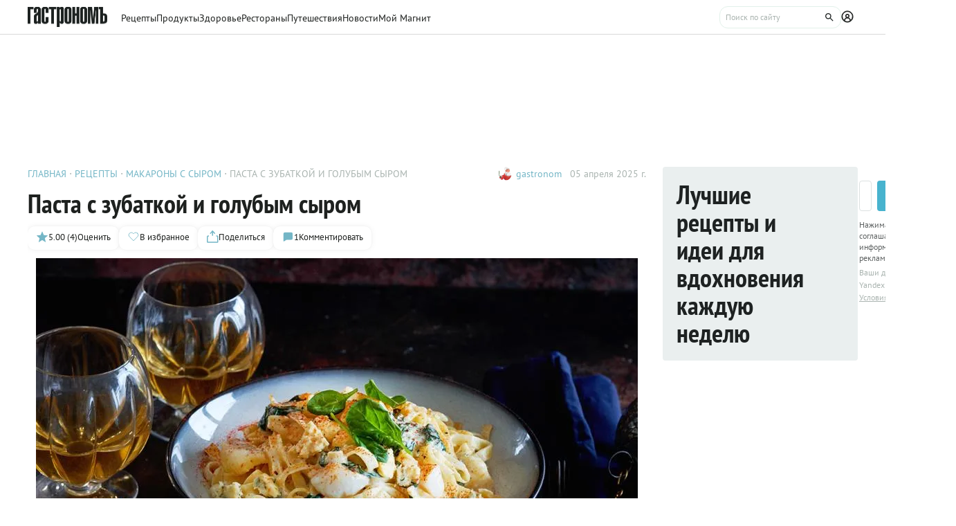

--- FILE ---
content_type: text/html;charset=utf-8
request_url: https://www.gastronom.ru/recipe/45938/pasta-s-zubatkoj-i-golubym-syrom
body_size: 35922
content:
<!DOCTYPE html>
    <html lang="ru">
      <head>
        <link rel="stylesheet" type="text/css" href="/assets/static/BaseChip.e2ed0e09.css">
        <link rel="stylesheet" type="text/css" href="/assets/static/AppFooter.c5ae151b.css">
        <link rel="stylesheet" type="text/css" href="/assets/static/BaseTextarea.8e859dbf.css">
        <link rel="stylesheet" type="text/css" href="/assets/static/BaseCheckbox.a56faf37.css">
        <link rel="stylesheet" type="text/css" href="/assets/static/BaseSelect.38523b6c.css">
        <link rel="stylesheet" type="text/css" href="/assets/static/RecaptchaInformation.9a9cd81d.css">
        <link rel="stylesheet" type="text/css" href="/assets/static/VYaCaptcha.b3893089.css">
        <link rel="stylesheet" type="text/css" href="/assets/static/BaseModal.37873c14.css">
        <link rel="stylesheet" type="text/css" href="/assets/static/BaseTitle.373c90f1.css">
        <link rel="stylesheet" type="text/css" href="/assets/static/BaseTooltip.0f9c7e2b.css">
        <link rel="stylesheet" type="text/css" href="/assets/static/useNotification.0259d271.css">
        <link rel="stylesheet" type="text/css" href="/assets/static/BaseAvatar.ee9cdeb7.css">
        <link rel="stylesheet" type="text/css" href="/assets/static/ShareModal.afffcc48.css">
        <link rel="stylesheet" type="text/css" href="/assets/static/ActionButton.fdd69162.css">
        <link rel="stylesheet" type="text/css" href="/assets/static/MaterialCard.73724fe5.css">
        <link rel="stylesheet" type="text/css" href="/assets/static/MaterialCardRecipeExtra.a7fc79d5.css">
        <link rel="stylesheet" type="text/css" href="/assets/static/SubscribeBlock.92e67757.css">
        <link rel="stylesheet" type="text/css" href="/assets/static/padeData.0cd0f7b6.css">
        <link rel="stylesheet" type="text/css" href="/assets/static/BaseBreadcrumbs.d73b7cb7.css">
        <link rel="stylesheet" type="text/css" href="/assets/static/MaterialTitle.77e902dc.css">
        <link rel="stylesheet" type="text/css" href="/assets/static/swiper.1f7d1e38.css">
        <link rel="stylesheet" type="text/css" href="/assets/static/useContentMaterialLinkAnalyticEvents.7dc88c26.css">
        <link rel="stylesheet" type="text/css" href="/assets/static/FormattedContent.b106e3dc.css">
        <link rel="stylesheet" type="text/css" href="/assets/static/slider.f2ccc42a.css">
        <link rel="stylesheet" type="text/css" href="/assets/static/MaterialAdToken.b5781436.css">
        <link rel="stylesheet" type="text/css" href="/assets/static/PollBlock.dea2563e.css">
        <link rel="stylesheet" type="text/css" href="/assets/static/SubscribeSocialMediaBlock.7c89b179.css">
        <link rel="stylesheet" type="text/css" href="/assets/static/BottomBar.bf5d97db.css">
        <link rel="stylesheet" type="text/css" href="/assets/static/RecipeCatalog.7ef42515.css">
        <link rel="stylesheet" type="text/css" href="/assets/static/BrandingUnderlayment.1ed181fe.css">
        <link rel="stylesheet" type="text/css" href="/assets/static/BrandingSlider.c52fe467.css">
        <link rel="stylesheet" type="text/css" href="/assets/static/MaterialPoll.7524a1cf.css">
        <link rel="stylesheet" type="text/css" href="/assets/static/ScrollToTopButton.d4803c73.css">
        <link rel="stylesheet" type="text/css" href="/assets/static/LayoutDefault.c5303491.css">
        <link rel="stylesheet" type="text/css" href="/assets/static/index.page.c451723f.css">
        <link rel="stylesheet" type="text/css" href="/assets/static/PageShell.c2fd4ddb.css">
        <meta charset="UTF-8" />
        <link rel="icon" href="/assets/favicon/favicon.ico" />
        <meta content="IE=edge" http-equiv="X-UA-Compatible">
        <meta content="width=device-width, initial-scale=1" name="viewport">
        <meta name="theme-color" content="#55b7c7">
        <link href="/assets/favicon/favicon.ico" rel="shortcut icon" type="image/vnd.microsoft.icon">
        <link rel="icon" type="image/png" href="/assets/favicon/favicon-16x16.png" sizes="16x16">
        <link rel="icon" type="image/png" href="/assets/favicon/favicon-32x32.png" sizes="32x32">
        <link rel="icon" type="image/png" href="/assets/favicon/favicon-96x96.png" sizes="96x96">
        <link rel="apple-touch-icon" sizes="180x180" href="/assets/favicon/apple-touch-icon.png">
        <meta name="msapplication-TileColor" content="#8e8e8e">
        <link rel="manifest" href="/manifest.webmanifest">
        
        

        <link rel="preconnect" href="https://yandex.ru/ads/system/context.js">
        <link rel="preconnect" href="https://yastatic.net/">
        <link rel="preconnect" href="https://ads.adfox.ru">

        <link rel="preload" as="font" href="/assets/fonts/pt-sans-v17-cyrillic_latin-regular.woff2" crossorigin>
        <link rel="preload" as="font" href="/assets/fonts/pt-sans-v17-cyrillic_latin-700.woff2" crossorigin>
        <link rel="preload" as="font" href="/assets/fonts/pt-sans-narrow-v18-cyrillic_latin-regular.woff2" crossorigin>
        <link rel="preload" as="font" href="/assets/fonts/pt-sans-narrow-v18-cyrillic_latin-700.woff2" crossorigin>
        
        
        
        <title>Паста с зубаткой и голубым сыром, пошаговый рецепт с фото</title>
<link rel="canonical" href="https://www.gastronom.ru/recipe/45938/pasta-s-zubatkoj-i-golubym-syrom">
<link rel="amphtml" href="https://www.gastronom.ru/recipe/amp/45938">
<meta property="og:url" content="https://www.gastronom.ru/recipe/45938/pasta-s-zubatkoj-i-golubym-syrom">
<meta property="og:site_name" content="www.gastronom.ru">
<meta property="og:title" content="Паста с зубаткой и голубым сыром, пошаговый рецепт с фото">
<meta property="og:description" content="Паста с зубаткой и голубым сыром. Вкусный рецепт приготовления с пошаговым описанием, фото и отзывами. Удобный поиск рецептов и кулинарное вдохновение на Gastronom.ru">
<meta property="og:keywords" content="Паста с зубаткой и голубым сыром, кулинарные рецепты, пошаговые рецепты, Гастроном, Gastronom">
<meta name="description" content="Паста с зубаткой и голубым сыром. Вкусный рецепт приготовления с пошаговым описанием, фото и отзывами. Удобный поиск рецептов и кулинарное вдохновение на Gastronom.ru">
<meta name="keywords" content="Паста с зубаткой и голубым сыром, кулинарные рецепты, пошаговые рецепты, Гастроном, Gastronom">
<meta property="og:type" content="article">
<meta property="og:image" content="https://images.gastronom.ru/Fq9y-DPKq4FRZLlBpu5TSbCLmB2gomhmNnLPwzRRHuk/pr:recipe-cover-image/g:ce/rs:auto:0:0:0/L2Ntcy9hbGwtaW1hZ2VzL2U2NjllODU2LTM4YjctNDI0ZS04NzAxLTFmNmMzZGQ4YjY2MS5qcGc.webp">
<script type="application/ld+json">{"@context":"http://schema.org","author":[{"@context":"http://schema.org","@type":"Person","name":"gastronom"}],"headline":"Паста с зубаткой и голубым сыром","image":"https://images.gastronom.ru/Fq9y-DPKq4FRZLlBpu5TSbCLmB2gomhmNnLPwzRRHuk/pr:recipe-cover-image/g:ce/rs:auto:0:0:0/L2Ntcy9hbGwtaW1hZ2VzL2U2NjllODU2LTM4YjctNDI0ZS04NzAxLTFmNmMzZGQ4YjY2MS5qcGc.webp","publisher":{"@type":"Organization","@context":"http://schema.org","name":"Гастроном Медиа","url":"https://www.gastronom.ru","logo":{"@type":"ImageObject","url":"https://www.gastronom.ru/content/images/logo-new-all.png","width":"220","height":"56"}},"@type":"Recipe","name":"Паста с зубаткой и голубым сыром","recipeCategory":"Второе блюдо","datePublished":"2025-04-04T23:34:21Z","description":"Широкие полоски яичной пасты под названием паппарделле, что на тосканском диалекте означает «жадно есть», вполне оправдывают свое имя. Такая паста в сочетании с пикантным сыром и рыбой моментально исчезает из тарелок.","recipeIngredient":["200 г паппарделле или другой плоской широкой пасты","200 г филе зубатки","100 г сыра с голубой плесенью","2 зубчика чеснока","100 г свежего шпината","150 мл сливок жирностью 22%","2 ст. л. сливочного масла","соль, свежемолотый черный перец"],"recipeInstructions":["Поставьте вариться пасту – для этого вскипятите большую кастрюлю (минимум 3 л воды), щедро посолите, положите пасту, первые пару минут помешивайте, чтобы не прилипла. Варите согласно инструкции на упаковке.","Раскрошите сыр. Рыбу нарежьте толстыми ломтиками, посолите и поперчите. Чеснок очистите и нарежьте кружочками. У шпината удалите стебли.","В большом сотейнике разогрейте масло, на среднем огне обжарьте рыбу с чесноком, 2 мин. Добавьте шпинат и обжаривайте еще 1–2 мин. Аккуратно переложите рыбу на тарелку.","Влейте в сотейник сливки, добавьте половину сыра и прогрейте до кипения. Откиньте пасту на дуршлаг, положите в соус, перемешайте, поперчите, разложите на подогретые тарелки, сверху выложите рыбу, посыпьте сыром и подавайте."],"recipeYield":2,"cookTime":"PT20M","prepTime":"PT","totalTime":"PT20M","nutrition":{"@type":"NutritionInformation","calories":"","fatContent":"","carbohydrateContent":"","proteinContent":""},"aggregateRating":{"@type":"AggregateRating","ratingValue":5,"bestRating":5,"ratingCount":4,"worstRating":1,"@context":"http://schema.org"}}{"breadcrumb":{"@context":"https://schema.org","@type":"BreadcrumbList","itemListElement":[{"@type":"ListItem","position":1,"item":{"@id":"/","name":"Главная"}},{"@type":"ListItem","position":2,"item":{"@id":"/recipe","name":"Рецепты"}},{"@type":"ListItem","position":3,"item":{"@id":"/group/makarony-s-syrom-3160","name":"Макароны с сыром"}},{"@type":"ListItem","position":4,"item":{"@id":"","name":"Паста с зубаткой и голубым сыром"}}]}}</script>
<script type="application/ld+json">{"@context":"https://schema.org","@type":"QAPage","mainEntity":{"@type":"Question","dateCreated":"2025-04-04T23:34:21Z","name":"Паста с зубаткой и голубым сыром","text":"Особенности рецепта: Паста с зубаткой и голубым сыром","author":{"@type":"Person","name":"gastronom"},"acceptedAnswer":{"@type":"Answer","author":{"@type":"Organization","name":"Гастрономъ"},"text":"✅ Сложность: Простые рецепты ✅ Порций: 2 ✅ Готовка: 20 мин"},"answerCount":1}}</script>
        <script type="text/javascript" async="true">
  (function (m, e, t, r, i, k, a) {
    m[i] =
      m[i] ||
      function () {
        (m[i].a = m[i].a || []).push(arguments);
      };
    m[i].l = 1 * new Date();
    (k = e.createElement(t)),
      (a = e.getElementsByTagName(t)[0]),
      (k.async = 1),
      (k.src = r),
      a.parentNode.insertBefore(k, a);
  })(window, document, "script", "https://mc.yandex.ru/metrika/tag.js", "ym");

  ym("1170515", "init", {
    clickmap: true,
    trackLinks: true,
    accurateTrackBounce: true,
    webvisor: true,
    trackHash: true,
    ecommerce: "dataLayer",
  });

  window.dataLayer = window.dataLayer || [];
</script>
<noscript>
  <div>
    <img
      src="https://mc.yandex.ru/watch/1170515"
      style="position: absolute; left: -9999px"
      alt=""
    />
  </div>
</noscript>

        <!--LiveInternet counter-->
<script type="text/javascript">
  new Image().src =
    "//counter.yadro.ru/hit?r" +
    escape(document.referrer) +
    (typeof screen == "undefined"
      ? ""
      : ";s" +
        screen.width +
        "*" +
        screen.height +
        "*" +
        (screen.colorDepth ? screen.colorDepth : screen.pixelDepth)) +
    ";u" +
    escape(document.URL) +
    ";h" +
    escape(document.title.substring(0, 80)) +
    ";" +
    Math.random(); //-->
</script>
<!--/LiveInternet-->
<script type="text/javascript">
  //<![CDATA[
  live_cl = function (link) {
    var img = new Image(1, 1);
    img.src = "https://www.liveinternet.ru/click?*" + link;
  };
  //]]>
</script>

        <!-- counter-->
<script type="text/javascript">
  var _tmr = window._tmr || (window._tmr = []);
  _tmr.push({ id: "1341924", type: "pageView", start: new Date().getTime() });
  (function (d, w, id) {
    if (d.getElementById(id)) return;
    var ts = d.createElement("script");
    ts.type = "text/javascript";
    ts.async = true;
    ts.id = id;
    ts.src =
      (d.location.protocol === "https:" ? "https:" : "http:") +
      "//top-fwz1.mail.ru/js/code.js";
    var f = function () {
      var s = d.getElementsByTagName("script")[0];
      s.parentNode.insertBefore(ts, s);
    };
    if (w.opera === "[object Opera]") {
      d.addEventListener("DOMContentLoaded", f, false);
    } else {
      f();
    }
  })(document, window, "topmailru-code");
</script>
<!-- Rating@Mail.ru logo -->
<a
  style="
    display: inline-block;
    margin: 17px 5px 0px 5px;
    overflow: hidden;
    vertical-align: top;
    position: absolute;
    left: -9999999px;
  "
  href="http://top.mail.ru/jump?from=1341924"
  target="_blank"
>
  <img
    src="//top-fwz1.mail.ru/counter?id=1341924;t=272;l=1"
    style="border: 0; position: absolute; left: -999999px"
    height="31"
    width="38"
    alt="Рейтинг@Mail.ru"
  />
</a>
<!-- //Rating@Mail.ru logo -->
<!-- //Rating@Mail.ru counter -->
<style>
  a[href^="http://top.mail.ru/jump"]
  {
    position: absolute;
    left: -99999999px;
  }
</style>

        <!-- tns-counter.ru -->
<script type="text/javascript">
  (function (win, doc, cb) {
    (win[cb] = win[cb] || []).push(function () {
      try {
        tnsCounterIdvz_ru = new TNS.TnsCounter({
          account: "idvz_ru",
          tmsec: "gastronom_total",
        });
      } catch (e) {}
    });

    var tnsscript = doc.createElement("script");
    tnsscript.type = "text/javascript";
    tnsscript.async = true;
    tnsscript.src =
      ("https:" === doc.location.protocol ? "https:" : "http:") +
      "//www.tns-counter.ru/tcounter.js";
    var s = doc.getElementsByTagName("script")[0];
    s.parentNode.insertBefore(tnsscript, s);
  })(window, this.document, "tnscounter_callback");
</script>
<noscript>
  <img
    src="//www.tns-counter.ru/V13a****idvz_ru/ru/UTF-8/tmsec=gastronom_total/"
    width="0"
    height="0"
    alt=""
  />
</noscript>
<!--/ tns-counter.ru -->

        <!-- Top.Mail.Ru counter -->
<script type="text/javascript">
  var _tmr = window._tmr || (window._tmr = []);
  _tmr.push({ id: "3374649", type: "pageView", start: new Date().getTime() });
  (function (d, w, id) {
    if (d.getElementById(id)) return;
    var ts = d.createElement("script");
    ts.type = "text/javascript";
    ts.async = true;
    ts.id = id;
    ts.src = "https://top-fwz1.mail.ru/js/code.js";
    var f = function () {
      var s = d.getElementsByTagName("script")[0];
      s.parentNode.insertBefore(ts, s);
    };
    if (w.opera === "[object Opera]") {
      d.addEventListener("DOMContentLoaded", f, false);
    } else {
      f();
    }
  })(document, window, "tmr-code");
</script>
<noscript
  ><div>
    <img
      src="https://top-fwz1.mail.ru/counter?id=3374649;js=na"
      style="position: absolute; left: -9999px"
      alt="Top.Mail.Ru"
    /></div
></noscript>
<!-- /Top.Mail.Ru counter -->

      </head>
      <body class="gastronom-enter">
        <div id="app"><!--[--><!--[--><header class="_root_2gq1g_2"><!--[--><div class="_content_2gq1g_12 _content_mobile_2gq1g_1 _content_recipe_2gq1g_1"><a href="/" class="_logo_2gq1g_43 mainLogo"><img src="/assets/logo.svg" alt="Гастрономъ"></a><nav class="_root_71350_2 _navigation_2gq1g_91"><!--[--><div class="_root_r3twg_2"><a href="/recipe" class="_link_r3twg_8">Рецепты</a><!----></div><div class="_root_r3twg_2"><a href="/product" class="_link_r3twg_8">Продукты</a><!----></div><div class="_root_r3twg_2"><a href="/health" class="_link_r3twg_8">Здоровье</a><!----></div><div class="_root_r3twg_2"><a href="https://www.gastronom.ru/restaurant" class="_link_r3twg_8">Рестораны</a><!----></div><div class="_root_r3twg_2"><a href="https://www.gastronom.ru/travel" class="_link_r3twg_8">Путешествия</a><!----></div><div class="_root_r3twg_2"><a href="/news" class="_link_r3twg_8">Новости</a><!----></div><div class="_root_r3twg_2"><a href="/mymagnit" class="_link_r3twg_8">Мой Магнит</a><!----></div><!--]--></nav><div class="_actions_2gq1g_25 _actions_recipe_2gq1g_1"><!----><form class="_root_o98a8_13 _searchDesktop_2gq1g_82"><label class="_root_1xymk_2 _input_o98a8_2" for="v-0" placeholder="Поиск по сайту" name="query"><!----><span class="_inputWrapper_1xymk_12" data-wrapper><!--[--><!--]--><input id="v-0" class="_input_1xymk_12 _input_o98a8_2" type="text" placeholder="Поиск по сайту" name="query"><!--[--><button class="_root_77hxy_2 _root_icon_77hxy_1 _button_o98a8_7 _button_o98a8_7" data-testid="button" type="button"><!--[--><svg class="_root_1ov20_2"><use href="#icon-search"></use></svg><!--]--></button><!--]--></span><!----></label></form><a class="_root_77hxy_2 _root_icon_77hxy_1 _profileLink_2gq1g_95 _profileLink_2gq1g_95" href="/user/profile" aria-label="Профиль"><!--[--><svg class="_root_1ov20_2 _icon_2gq1g_34"><use href="#icon-profile"></use></svg><!--]--></a><button class="_root_77hxy_2 _root_icon_77hxy_1 _iconButtonMobile_2gq1g_39 _iconButtonMobile_2gq1g_39"><!--[--><svg class="_root_1ov20_2 _icon_2gq1g_34"><use href="#icon-search"></use></svg><!--]--></button><button class="_root_77hxy_2 _root_icon_77hxy_1 _iconButtonMobile_2gq1g_39 _iconButtonMobile_2gq1g_39"><!--[--><svg class="_root_1ov20_2 _icon_2gq1g_34"><use href="#icon-menu"></use></svg><!--]--></button></div></div><div class="_content_2gq1g_12 _content_recipe_2gq1g_1"><!--[--><a class="_root_77hxy_2 _root_icon_77hxy_1 _groupLink_2gq1g_99 _groupLink_2gq1g_99" href="/group/makarony-s-syrom-3160" aria-label="Родительская группа"><!--[--><svg class="_root_1ov20_2 _icon_2gq1g_34"><use href="#icon-arrow-recipe-back"></use></svg><span class="_groupTitle_2gq1g_104">К рецептам  -  Макароны с сыром</span><!--]--></a><div class="_logoWrapper_2gq1g_169"><a href="/" class="_logo_2gq1g_43"><img src="/assets/logo.svg" alt="Гастрономъ"></a></div><nav class="_root_71350_2 _navigation_2gq1g_91"><!--[--><div class="_root_r3twg_2"><a href="/recipe" class="_link_r3twg_8">Рецепты</a><!----></div><div class="_root_r3twg_2"><a href="/product" class="_link_r3twg_8">Продукты</a><!----></div><div class="_root_r3twg_2"><a href="/health" class="_link_r3twg_8">Здоровье</a><!----></div><div class="_root_r3twg_2"><a href="https://www.gastronom.ru/restaurant" class="_link_r3twg_8">Рестораны</a><!----></div><div class="_root_r3twg_2"><a href="https://www.gastronom.ru/travel" class="_link_r3twg_8">Путешествия</a><!----></div><div class="_root_r3twg_2"><a href="/news" class="_link_r3twg_8">Новости</a><!----></div><div class="_root_r3twg_2"><a href="/mymagnit" class="_link_r3twg_8">Мой Магнит</a><!----></div><!--]--></nav><div class="_actions_2gq1g_25 _actions_recipe_2gq1g_1"><div class="_fadeMask_2gq1g_193"></div><!----><form class="_root_o98a8_13 _searchDesktop_2gq1g_82"><label class="_root_1xymk_2 _input_o98a8_2" for="v-1" placeholder="Поиск по сайту" name="query"><!----><span class="_inputWrapper_1xymk_12" data-wrapper><!--[--><!--]--><input id="v-1" class="_input_1xymk_12 _input_o98a8_2" type="text" placeholder="Поиск по сайту" name="query"><!--[--><button class="_root_77hxy_2 _root_icon_77hxy_1 _button_o98a8_7 _button_o98a8_7" data-testid="button" type="button"><!--[--><svg class="_root_1ov20_2"><use href="#icon-search"></use></svg><!--]--></button><!--]--></span><!----></label></form><a class="_root_77hxy_2 _root_icon_77hxy_1 _profileLink_2gq1g_95 _profileLink_2gq1g_95" href="/user/profile" aria-label="Профиль"><!--[--><svg class="_root_1ov20_2 _icon_2gq1g_34"><use href="#icon-profile"></use></svg><!--]--></a><button class="_root_77hxy_2 _root_icon_77hxy_1 _iconButtonMobile_2gq1g_39 _iconButtonMobile_hide_2gq1g_1 _iconButtonMobile_2gq1g_39 _iconButtonMobile_hide_2gq1g_1"><!--[--><svg class="_root_1ov20_2 _icon_2gq1g_34"><use href="#icon-search"></use></svg><!--]--></button><button class="_root_77hxy_2 _root_icon_77hxy_1 _iconButtonMobile_2gq1g_39 _iconButtonMobile_hide_2gq1g_1 _iconButtonMobile_2gq1g_39 _iconButtonMobile_hide_2gq1g_1"><!--[--><svg class="_root_1ov20_2 _icon_2gq1g_34"><use href="#icon-menu"></use></svg><!--]--></button></div><!--]--></div><!--]--><!--teleport start--><!--teleport end--></header><div class="_root_i50st_2 _root_gap_i50st_1 _root_margin_i50st_1"><div class="_headerAd_i50st_36"><!----></div><!----><div class="_wrapper_i50st_17"><main class="_content_i50st_28"><!--[--><article itemscope itemtype="http://schema.org/Recipe"><!--teleport start--><!--teleport end--><!----><!----><div class="_root_55mnq_2 _head_1quzk_2"><div class="_top_55mnq_13"><ol itemscope itemtype="https://schema.org/BreadcrumbList" class="_root_1xuh8_2 _crumbs_55mnq_20"><!--[--><li itemprop="itemListElement" itemscope itemtype="https://schema.org/ListItem" class="_crumb_1xuh8_7"><button><a itemprop="item" href="/" class="_link_1xuh8_36" data-testid="link"><span itemprop="name">Главная</span></a><meta itemprop="position" content="1"></button></li><li itemprop="itemListElement" itemscope itemtype="https://schema.org/ListItem" class="_crumb_1xuh8_7"><button><a itemprop="item" href="/recipe" class="_link_1xuh8_36" data-testid="link"><span itemprop="name">Рецепты</span></a><meta itemprop="position" content="2"></button></li><li itemprop="itemListElement" itemscope itemtype="https://schema.org/ListItem" class="_crumb_1xuh8_7"><button><a itemprop="item" href="/group/makarony-s-syrom-3160" class="_link_1xuh8_36" data-testid="link"><span itemprop="name">Макароны с сыром</span></a><meta itemprop="position" content="3"></button></li><li itemprop="itemListElement" itemscope itemtype="https://schema.org/ListItem" class="_crumb_1xuh8_7"><button><span itemprop="name">Паста с зубаткой и голубым сыром</span><meta itemprop="position" content="4"></button></li><!--]--></ol><div class="_root_1ludw_2 _authorDesktop_55mnq_30"><!--[--><!--[--><a href="/user/profile/gastronom" class="_avatar_1ludw_14" data-testid="link"><div class="_root_ce7ty_2" data-testid="avatar"><img src="https://images.gastronom.ru/DqLCC-2sSZEv1Tv6q3V2sK9tFr70Ca779BGQqKT6qhk/pr:author-avatar/g:ce/rs:auto:0:0:0/L2Ntcy9hbGwtYXV0aG9ycy9iNTNmMDhhNS1iZGE2LTRhNzUtOWM3MC0zNjAzYmQ0YTUyMGIuanBn.webp" class="_image_ce7ty_24"></div></a><a href="/user/profile/gastronom" class="_linkName_1ludw_25" data-testid="link">gastronom <!----></a><!--]--><!--]--><div class="_editButton_1ludw_42"><!--[--><!--]--></div><span class="_date_1ludw_37">05 апреля 2025 г.</span></div></div><!----><div class="_titleWrapper_55mnq_52"><h1 class="_root_ofawm_2 materialTitle" itemprop="name">Паста с зубаткой и голубым сыром</h1><!----></div><!----><div class="_root_1ludw_2 _authorMobile_55mnq_42"><!--[--><!--[--><a href="/user/profile/gastronom" class="_avatar_1ludw_14" data-testid="link"><div class="_root_ce7ty_2" data-testid="avatar"><img src="https://images.gastronom.ru/DqLCC-2sSZEv1Tv6q3V2sK9tFr70Ca779BGQqKT6qhk/pr:author-avatar/g:ce/rs:auto:0:0:0/L2Ntcy9hbGwtYXV0aG9ycy9iNTNmMDhhNS1iZGE2LTRhNzUtOWM3MC0zNjAzYmQ0YTUyMGIuanBn.webp" class="_image_ce7ty_24"></div></a><a href="/user/profile/gastronom" class="_linkName_1ludw_25" data-testid="link">gastronom <!----></a><!--]--><!--]--><div class="_editButton_1ludw_42"><!--[--><!--]--></div><span class="_date_1ludw_37">05 апреля 2025 г.</span></div><div class="_root_5f0do_2 _actions_55mnq_74"><div class="_content_5f0do_7 _content_mobile_5f0do_14"><button class="_root_13ldi_2" data-testid="rating"><svg class="_root_1ov20_2 _icon_13ldi_22"><use href="#icon-star"></use></svg><span class="_text_13ldi_27">5.00 (4)</span><span class="_text_13ldi_27">Оценить</span></button><button class="_root_13ldi_2" data-testid="favorite-button"><svg class="_root_1ov20_2 _icon_13ldi_22"><use href="#icon-heart-outline"></use></svg><span class="_text_13ldi_27"></span><span class="_text_13ldi_27">В избранное</span></button><button class="_root_13ldi_2" data-testid="share-button"><svg class="_root_1ov20_2 _icon_13ldi_22"><use href="#icon-share"></use></svg><span class="_text_13ldi_27"></span><span class="_text_13ldi_27">Поделиться</span></button><a class="_root_13ldi_2" href="#comments" data-testid="comment-counter"><svg class="_root_1ov20_2 _icon_13ldi_22"><use href="#icon-comment-menu"></use></svg><span class="_text_13ldi_27">1</span><span class="_text_13ldi_27">Комментировать</span></a></div><!----><!----></div><!----></div><div class="_root_nmbae_2 _cover_1quzk_3"><!----><!----><figure class="_root_5k8so_2"><img src="https://images.gastronom.ru/Fq9y-DPKq4FRZLlBpu5TSbCLmB2gomhmNnLPwzRRHuk/pr:recipe-cover-image/g:ce/rs:auto:0:0:0/L2Ntcy9hbGwtaW1hZ2VzL2U2NjllODU2LTM4YjctNDI0ZS04NzAxLTFmNmMzZGQ4YjY2MS5qcGc.webp" alt="Паста с зубаткой и голубым сыром" class="_image_5k8so_11" itemprop="image"><figcaption class="_caption_5k8so_17"><i>Паста с зубаткой и голубым сыром</i><i> (Фото: ООО «Издательский дом «Гастроном») </i></figcaption></figure><a href="#recipeIngredients" class="_root_15r51_2 _anchorLink_nmbae_13"> К рецепту <svg class="_root_1ov20_2 _icon_15r51_17"><use href="#icon-arrow"></use></svg></a></div><div class="_editorjsContent_s0mz7_2 _introBody_1quzk_22" id="intro"><!--[--><div id="lead"><p>Широкие полоски яичной пасты под названием паппарделле, что на тосканском диалекте означает «жадно есть», вполне оправдывают свое имя. Такая паста в сочетании с пикантным сыром и рыбой моментально исчезает из тарелок.</p></div><!--]--></div><div class="_root_1prcq_2 _recipeInformation_1quzk_23"><div class="_text_1prcq_11"> Сложность: <span class="_bold_1prcq_17">Простые рецепты</span></div><!----><div itemprop="recipeYield" class="_text_1prcq_11"> Порций: <span class="_bold_1prcq_17">2</span></div><div class="_text_1prcq_11"> Готовка: <span class="_bold_1prcq_17"><meta itemprop="cookTime" content="PT20M"> 20 мин</span></div><!----><meta itemprop="totalTIme" content="PT20M"><!----></div><div class="_root_1178o_2 _tags_1quzk_30"><!--[--><span class="_tag_1178o_9" data-testid="Варка-link"><span>Варка</span></span><span class="_tag_1178o_9" data-testid="Итальянская кухня-link"><a href="/group/italyanskaya-kuhnya-2563">Итальянская кухня</a></span><span class="_tag_1178o_9" data-testid="Обед-link"><a href="/group/obed-recepty-3215">Обед</a></span><span class="_tag_1178o_9" data-testid="Ужин-link"><a href="/group/uzhin-2997">Ужин</a></span><span class="_tag_1178o_9" data-testid="Второе блюдо-link"><a href="/group/vtorye-blyuda-3211">Второе блюдо</a></span><span class="_tag_1178o_9" data-testid="Основное блюдо-link"><a href="/group/osnovnoe-bliudo-86061">Основное блюдо</a></span><!--]--></div><span></span><div class="_root_1e2lm_2 _ingredients_1quzk_32"><div class="_head_1e2lm_12"><div class="_root_ywil9_2 _title_1e2lm_8" id="recipeIngredients"><span class="_title_ywil9_12">ИНГРЕДИЕНТЫ НА 2 ПОРЦИИ</span><!--[--><!--]--></div><!----></div><!--[--><div class="_step_1e2lm_19"><!----><!--[--><!--[--><div itemprop="recipeIngredient"><span>200 г паппарделле или другой плоской широкой пасты</span></div><!--]--><!--[--><div itemprop="recipeIngredient"><span>200 г филе зубатки</span></div><!--]--><!--[--><div itemprop="recipeIngredient"><span>100 г сыра с голубой плесенью</span></div><!--]--><!--[--><div itemprop="recipeIngredient"><span>2 зубчика чеснока</span></div><!--]--><!--[--><div itemprop="recipeIngredient"><span>100 г свежего шпината</span></div><!--]--><!--[--><div itemprop="recipeIngredient"><span>150 мл сливок жирностью 22%</span></div><!--]--><!--[--><div itemprop="recipeIngredient"><span>2 ст. л. сливочного масла</span></div><!--]--><!--[--><div itemprop="recipeIngredient"><span>соль, свежемолотый черный перец</span></div><!--]--><!--]--></div><!--]--><div class="_controls_1e2lm_32"><a class="_root_77hxy_2 _root_outline_77hxy_1" href="/recipe/measures"><!--[--> Таблица мер и весов <!--]--></a></div></div><!----><!----><span></span><div id="steps" itemprop="recipeInstructions" class="_root_pslch_2 _steps_1quzk_24"><div class="_root_ywil9_2"><span class="_title_ywil9_12">РЕЦЕПТ ПРИГОТОВЛЕНИЯ</span><!--[--><!--]--></div><div class="_root_1ntu5_2"><button class="_root_6jljx_2"><div class="_switch_6jljx_14"><div class="_circle_6jljx_26"></div></div><span class="_label_6jljx_36">Негаснущий экран</span></button><span data-v-tippy><!--[--><button class="_button_sygwt_12"><svg class="_root_1ov20_2 _icon_sygwt_16"><use href="#icon-question-circle"></use></svg></button><!--]--><span style="display:none;" class=""><div class="_root_sygwt_2">Нажмите, чтобы экран не гас, пока вы готовите. 
    
   Экран вернется в привычный режим, когда вы покинете страницу или отключите функцию
  </div></span></span></div><!--[--><div><div class="_editorjsContent_s0mz7_2"><!--[--><h2>Шаг 1</h2><div><p>Поставьте вариться пасту – для этого вскипятите большую кастрюлю (минимум 3 л воды), щедро посолите, положите пасту, первые пару минут помешивайте, чтобы не прилипла. Варите согласно инструкции на упаковке.</p></div><!--]--></div><!----></div><div><div class="_editorjsContent_s0mz7_2"><!--[--><h2>Шаг 2</h2><div><p>Раскрошите сыр. Рыбу нарежьте толстыми ломтиками, посолите и поперчите. Чеснок очистите и нарежьте кружочками. У шпината удалите стебли.</p></div><!--]--></div><!----></div><div><div class="_editorjsContent_s0mz7_2"><!--[--><h2>Шаг 3</h2><div><p>В большом сотейнике разогрейте масло, на среднем огне обжарьте рыбу с чесноком, 2 мин. Добавьте шпинат и обжаривайте еще 1–2 мин. Аккуратно переложите рыбу на тарелку.</p></div><!--]--></div><div class="_adBanner_pslch_8"><!----><!----></div></div><div><div class="_editorjsContent_s0mz7_2"><!--[--><h2>Шаг 4</h2><div><p>Влейте в сотейник сливки, добавьте половину сыра и прогрейте до кипения. Откиньте пасту на дуршлаг, положите в соус, перемешайте, поперчите, разложите на подогретые тарелки, сверху выложите рыбу, посыпьте сыром и подавайте.</p></div><!--]--></div><!----></div><!--]--></div><span></span><!----><!----><!----><div class="_root_16lyh_2 _information_1quzk_11"><span> Если вы заметили ошибку или неточность, пожалуйста, <button class="_feedbackButton_16lyh_11"> сообщите нам</button>. </span><!----><span> Источник: &quot;Гастрономъ&quot;<!--[--><!----><!----><!--]--></span><!----></div><!----><div class="_root_1xet0_2 _keywords_1quzk_29"><!----><div class=""><!--[--><a href="/group/slivki-recepty-so-slivkami-3296" class="_tag_1xet0_14" data-testid="link"> #сливки</a><a href="/group/pasta-1330" class="_tag_1xet0_14" data-testid="link"> #паста</a><a href="/group/italyanskaya-kuhnya-2563" class="_tag_1xet0_14" data-testid="link"> #итальянская кухня</a><a href="/group/recepty-iz-shpinata-1984" class="_tag_1xet0_14" data-testid="link"> #шпинат</a><a href="/group/blyuda-na-paru-v-multivarke-3024" class="_tag_1xet0_14" data-testid="link"> #варка</a><a href="/group/goryachie-blyuda-ryba-2919" class="_tag_1xet0_14" data-testid="link"> #зубатка</a><a href="/group/vtorye-blyuda-v-multivarke-2994" class="_tag_1xet0_14" data-testid="link"> #второе блюдо</a><a href="/group/gotovye-varianty-menju-na-uzhin-3514" class="_tag_1xet0_14" data-testid="link"> #ужин</a><a href="/group/gotovye-varianty-menju-obeda-3507" class="_tag_1xet0_14" data-testid="link"> #обед</a><a href="/group/blyuda-is-syra-3268" class="_tag_1xet0_14" data-testid="link"> #сыр с плесенью</a><a href="/group/blyuda-is-syra-3268" class="_tag_1xet0_14" data-testid="link"> #голубой сыр</a><a href="/group/pappardelle-papardelle-papardelli-recepty-2018" class="_tag_1xet0_14" data-testid="link"> #паппарделле</a><!--]--></div></div><div id="rating" class="_rating_1quzk_31"><!--[--><!--]--></div><div class="_additional_1quzk_15"><div><!--[--><!--]--></div><div id="similarMaterials" class="_root_1uw95_2" data-testid="similar-pages-block"><div class="_root_ywil9_2"><span class="_title_ywil9_12">ПОХОЖИЕ МАТЕРИАЛЫ</span><!--[--><!--]--></div><div class="_cards_1uw95_8"><!--[--><!--[--><div class="_group_desktop_oa553_2 undefined"><!--[--><!--]--><a href="/group/pasta-s-moreproduktami-3057" data-testid="link" class="_link_oa553_14"><img class="_cover_oa553_33" src="https://images.gastronom.ru/o4SG5uv2JzJbjTCC6YUpbLZhPwEQdLIgAQjXEC_7688/pr:content-group-preview-image/g:ce/rs:auto:0:0:0/L2Ntcy9hbGwtaW1hZ2VzLzExYmJhYjFiLTQ2NjItNGFkMC1hZjE3LWFlODVhMzlmM2ZmYS5qcGc" srcset="https://images.gastronom.ru/o4SG5uv2JzJbjTCC6YUpbLZhPwEQdLIgAQjXEC_7688/pr:content-group-preview-image/g:ce/rs:auto:0:0:0/L2Ntcy9hbGwtaW1hZ2VzLzExYmJhYjFiLTQ2NjItNGFkMC1hZjE3LWFlODVhMzlmM2ZmYS5qcGc 2x" alt="Паста с морепродуктами" data-testid="image" loading="lazy"><div><!----></div><!----><!----><!----></a><div class="_content_oa553_18"><div class="_top_oa553_188"><!--[--><div class="_categories_oa553_91"><a class="_category_oa553_95" href="/group/osnovnye-goryachie-blyuda-iz-moreproduktov-3054">ГРУППА</a></div><!--]--><a href="/group/pasta-s-moreproduktami-3057" class="_name_oa553_19"><span>Паста с морепродуктами</span></a><p class="_description_oa553_169">Паста с морепродуктами справедливо считается самыми «быстрым» блюдом. Действительно, сколько времени нужно потратить на то, чтобы обжарить  или припустить морепродукты? Считанные минуты!  А ...</p></div><div class="_bottom_oa553_194"><!--[--><div class="_root_s9zs7_2"><button class="_root_nd2lu_2 _root_small_nd2lu_1"><span class="_starsWrapper_nd2lu_31"><span class="_starsRating_nd2lu_36" style="width:100%;"><!--[--><svg class="_root_1ov20_2 _star_nd2lu_10 _star_golden_nd2lu_1"><use href="#icon-star"></use></svg><svg class="_root_1ov20_2 _star_nd2lu_10 _star_golden_nd2lu_1"><use href="#icon-star"></use></svg><svg class="_root_1ov20_2 _star_nd2lu_10 _star_golden_nd2lu_1"><use href="#icon-star"></use></svg><svg class="_root_1ov20_2 _star_nd2lu_10 _star_golden_nd2lu_1"><use href="#icon-star"></use></svg><svg class="_root_1ov20_2 _star_nd2lu_10 _star_golden_nd2lu_1"><use href="#icon-star"></use></svg><!--]--></span><span class="_stars_nd2lu_31"><!----><!--[--><svg class="_root_1ov20_2 _star_nd2lu_10"><use href="#icon-star"></use></svg><svg class="_root_1ov20_2 _star_nd2lu_10"><use href="#icon-star"></use></svg><svg class="_root_1ov20_2 _star_nd2lu_10"><use href="#icon-star"></use></svg><svg class="_root_1ov20_2 _star_nd2lu_10"><use href="#icon-star"></use></svg><svg class="_root_1ov20_2 _star_nd2lu_10"><use href="#icon-star"></use></svg><!--]--><!----></span></span><div class="_info_nd2lu_14"><span class="_rating_nd2lu_68" data-testid="rating">5</span><span data-testid="votersCount">(4)</span></div></button><!----></div><span class="_caption_1uw95_20">100 рецептов </span><!--]--><!----></div></div></div><!----><!--]--><!--[--><div class="_group_desktop_oa553_2 undefined"><!--[--><!--]--><a href="/group/pasta-s-ryboj-3706" data-testid="link" class="_link_oa553_14"><img class="_cover_oa553_33" src="https://images.gastronom.ru/D_5AEBOPCQGHxkJhvH5bj3s_3i9HwfqO6msWAwPcuc0/pr:content-group-preview-image/g:ce/rs:auto:0:0:0/L2Ntcy9hbGwtaW1hZ2VzL2EyZDFiOTdhLTM5NWItNDk5OS1iMmI5LTJlZWVlN2EzMDEwMC5qcGc" srcset="https://images.gastronom.ru/D_5AEBOPCQGHxkJhvH5bj3s_3i9HwfqO6msWAwPcuc0/pr:content-group-preview-image/g:ce/rs:auto:0:0:0/L2Ntcy9hbGwtaW1hZ2VzL2EyZDFiOTdhLTM5NWItNDk5OS1iMmI5LTJlZWVlN2EzMDEwMC5qcGc 2x" alt="Паста с рыбой" data-testid="image" loading="lazy"><div><!----></div><!----><!----><!----></a><div class="_content_oa553_18"><div class="_top_oa553_188"><!--[--><div class="_categories_oa553_91"><a class="_category_oa553_95" href="/group/pasta-1330">ГРУППА</a></div><!--]--><a href="/group/pasta-s-ryboj-3706" class="_name_oa553_19"><span>Паста с рыбой</span></a><p class="_description_oa553_169">Русским сочетание пасты с рыбой  кажется спорным, а итальянцы привыкли к нему с детства. Разумеется, в пасту идет не рыба целиком, а разделанное филе: ведь даже одна рыбная косточка, затесавшаяся ...</p></div><div class="_bottom_oa553_194"><!--[--><div class="_root_s9zs7_2"><button class="_root_nd2lu_2 _root_small_nd2lu_1"><span class="_starsWrapper_nd2lu_31"><span class="_starsRating_nd2lu_36" style="width:100%;"><!--[--><svg class="_root_1ov20_2 _star_nd2lu_10 _star_golden_nd2lu_1"><use href="#icon-star"></use></svg><svg class="_root_1ov20_2 _star_nd2lu_10 _star_golden_nd2lu_1"><use href="#icon-star"></use></svg><svg class="_root_1ov20_2 _star_nd2lu_10 _star_golden_nd2lu_1"><use href="#icon-star"></use></svg><svg class="_root_1ov20_2 _star_nd2lu_10 _star_golden_nd2lu_1"><use href="#icon-star"></use></svg><svg class="_root_1ov20_2 _star_nd2lu_10 _star_golden_nd2lu_1"><use href="#icon-star"></use></svg><!--]--></span><span class="_stars_nd2lu_31"><!----><!--[--><svg class="_root_1ov20_2 _star_nd2lu_10"><use href="#icon-star"></use></svg><svg class="_root_1ov20_2 _star_nd2lu_10"><use href="#icon-star"></use></svg><svg class="_root_1ov20_2 _star_nd2lu_10"><use href="#icon-star"></use></svg><svg class="_root_1ov20_2 _star_nd2lu_10"><use href="#icon-star"></use></svg><svg class="_root_1ov20_2 _star_nd2lu_10"><use href="#icon-star"></use></svg><!--]--><!----></span></span><div class="_info_nd2lu_14"><span class="_rating_nd2lu_68" data-testid="rating">5</span><span data-testid="votersCount">(5)</span></div></button><!----></div><span class="_caption_1uw95_20">61 рецептов </span><!--]--><!----></div></div></div><!----><!--]--><!--[--><div class="_group_desktop_oa553_2 undefined"><!--[--><!--]--><a href="/group/pasta-s-rikottoj-3282" data-testid="link" class="_link_oa553_14"><img class="_cover_oa553_33" src="https://images.gastronom.ru/sUi36CFeteGndld4ESLxVb48fXU7b1foJRxDnJaIOPo/pr:content-group-preview-image/g:ce/rs:auto:0:0:0/L2Ntcy9hbGwtaW1hZ2VzLzgyZmI3OTEwLTg4OTctNDRiMS04MTRlLWVkNTM3OWJlMjE3MC5qcGc" srcset="https://images.gastronom.ru/sUi36CFeteGndld4ESLxVb48fXU7b1foJRxDnJaIOPo/pr:content-group-preview-image/g:ce/rs:auto:0:0:0/L2Ntcy9hbGwtaW1hZ2VzLzgyZmI3OTEwLTg4OTctNDRiMS04MTRlLWVkNTM3OWJlMjE3MC5qcGc 2x" alt="Паста с рикоттой" data-testid="image" loading="lazy"><div><!----></div><!----><!----><!----></a><div class="_content_oa553_18"><div class="_top_oa553_188"><!--[--><div class="_categories_oa553_91"><a class="_category_oa553_95" href="/group/rikotta-3281">ГРУППА</a></div><!--]--><a href="/group/pasta-s-rikottoj-3282" class="_name_oa553_19"><span>Паста с рикоттой</span></a><p class="_description_oa553_169">Итальянский сыр рикотта чем-то напоминает наш творог — такой же свежий, мягкий и универсальный в плане гастрономических сочетаний. В частности, он прекрасно подходит к пасте — и надо сказать, что ...</p></div><div class="_bottom_oa553_194"><!--[--><div class="_root_s9zs7_2"><button class="_root_nd2lu_2 _root_small_nd2lu_1"><span class="_starsWrapper_nd2lu_31"><span class="_starsRating_nd2lu_36" style="width:100%;"><!--[--><svg class="_root_1ov20_2 _star_nd2lu_10 _star_golden_nd2lu_1"><use href="#icon-star"></use></svg><svg class="_root_1ov20_2 _star_nd2lu_10 _star_golden_nd2lu_1"><use href="#icon-star"></use></svg><svg class="_root_1ov20_2 _star_nd2lu_10 _star_golden_nd2lu_1"><use href="#icon-star"></use></svg><svg class="_root_1ov20_2 _star_nd2lu_10 _star_golden_nd2lu_1"><use href="#icon-star"></use></svg><svg class="_root_1ov20_2 _star_nd2lu_10 _star_golden_nd2lu_1"><use href="#icon-star"></use></svg><!--]--></span><span class="_stars_nd2lu_31"><!----><!--[--><svg class="_root_1ov20_2 _star_nd2lu_10"><use href="#icon-star"></use></svg><svg class="_root_1ov20_2 _star_nd2lu_10"><use href="#icon-star"></use></svg><svg class="_root_1ov20_2 _star_nd2lu_10"><use href="#icon-star"></use></svg><svg class="_root_1ov20_2 _star_nd2lu_10"><use href="#icon-star"></use></svg><svg class="_root_1ov20_2 _star_nd2lu_10"><use href="#icon-star"></use></svg><!--]--><!----></span></span><div class="_info_nd2lu_14"><span class="_rating_nd2lu_68" data-testid="rating">5</span><span data-testid="votersCount">(2)</span></div></button><!----></div><span class="_caption_1uw95_20">18 рецептов </span><!--]--><!----></div></div></div><div class="_wrapper_153n2_2 _subscribe_1uw95_16"><div class="_root_153n2_11"><div class="_content_153n2_22"><span class="_title_153n2_31">Лучшие рецепты и идеи для вдохновения каждую неделю</span><div class=""><div class="_form_153n2_39"><label class="_root_1xymk_2 _input_153n2_51" for="v-2" placeholder="Оставить email"><!----><span class="_inputWrapper_1xymk_12" data-wrapper><!--[--><!--]--><input id="v-2" class="_input_1xymk_12 _input_153n2_51" type="email" placeholder="Оставить email"><!--[--><!--]--></span><!----></label><button class="_root_77hxy_2 _root_block_77hxy_1 _button_153n2_78 _button_153n2_78"><!--[--> Подписаться <!--]--></button></div><p class="_consent_153n2_96"> Нажимая на кнопку, я соглашаюсь получать информационные и рекламные материалы </p><div class="_root_5u48w_2 _recaptcha_153n2_16"> Ваши данные защищены Yandex SmartCaptcha <div></div></div><div class="captcha" data-v-6a0e3ab4><div data-v-6a0e3ab4></div></div></div></div></div></div><!--]--><!--[--><div class="_group_desktop_oa553_2 undefined"><!--[--><!--]--><a href="/text/file-zubatki-kak-vybrat-i-prigotovit-v-duhovke-1025660" data-testid="link" class="_link_oa553_14"><img class="_cover_oa553_33" src="https://images.gastronom.ru/YBRtsUUKWZj9nzDiKr7z0owB-cj9JmaGf1F1rwzU4dI/pr:article-preview-image/g:ce/rs:auto:280:157:0/L2Ntcy9hbGwtaW1hZ2VzLzBkMzUyZTgwLTE0MTEtNGY5Ny1hMDU3LWEwNWMzYTU5Nzk3Ni5qcGc.webp" srcset="https://images.gastronom.ru/PbVZmvMLStm0QuC2gZYFjpPbjeNvjUpz79AhSw6PzMU/pr:article-preview-image/g:ce/rs:auto:560:314:0/L2Ntcy9hbGwtaW1hZ2VzLzBkMzUyZTgwLTE0MTEtNGY5Ny1hMDU3LWEwNWMzYTU5Nzk3Ni5qcGc.webp 2x" alt="Филе зубатки: как выбрать и приготовить в духовке" data-testid="image" loading="lazy"><div><!----></div><!----><!----><!----></a><div class="_content_oa553_18"><div class="_top_oa553_188"><!--[--><div class="_categories_oa553_91"><a class="_category_oa553_95" href="/kak-prigotovit-123">СТАТЬЯ</a></div><!--]--><a href="/text/file-zubatki-kak-vybrat-i-prigotovit-v-duhovke-1025660" class="_name_oa553_19"><span>Филе зубатки: как выбрать и приготовить в духовке</span></a><p class="_description_oa553_169">Чтобы приготовить филе зубатки в духовке, не требуется особых кулинарных навыков. Но разбираться в тонкостях обращения с этой рыбы точно стоит. В нашем материале — все о филе зубатки и том, как правильно его выбирать и готовить.</p></div><div class="_bottom_oa553_194"><!--[--><div class="_root_s9zs7_2"><button class="_root_nd2lu_2 _root_small_nd2lu_1"><span class="_starsWrapper_nd2lu_31"><span class="_starsRating_nd2lu_36" style="width:100%;"><!--[--><svg class="_root_1ov20_2 _star_nd2lu_10 _star_golden_nd2lu_1"><use href="#icon-star"></use></svg><svg class="_root_1ov20_2 _star_nd2lu_10 _star_golden_nd2lu_1"><use href="#icon-star"></use></svg><svg class="_root_1ov20_2 _star_nd2lu_10 _star_golden_nd2lu_1"><use href="#icon-star"></use></svg><svg class="_root_1ov20_2 _star_nd2lu_10 _star_golden_nd2lu_1"><use href="#icon-star"></use></svg><svg class="_root_1ov20_2 _star_nd2lu_10 _star_golden_nd2lu_1"><use href="#icon-star"></use></svg><!--]--></span><span class="_stars_nd2lu_31"><!----><!--[--><svg class="_root_1ov20_2 _star_nd2lu_10"><use href="#icon-star"></use></svg><svg class="_root_1ov20_2 _star_nd2lu_10"><use href="#icon-star"></use></svg><svg class="_root_1ov20_2 _star_nd2lu_10"><use href="#icon-star"></use></svg><svg class="_root_1ov20_2 _star_nd2lu_10"><use href="#icon-star"></use></svg><svg class="_root_1ov20_2 _star_nd2lu_10"><use href="#icon-star"></use></svg><!--]--><!----></span></span><div class="_info_nd2lu_14"><span class="_rating_nd2lu_68" data-testid="rating">5</span><span data-testid="votersCount">(2)</span></div></button><!----></div><!----><!--]--><a href="/user/profile/alka95" class="_author_oa553_200"><div class="_root_ce7ty_2 _avatar_oa553_154"><img src="https://images.gastronom.ru/oWWRKciatx8DW_Oz2GoqGxQ3-GnyNEE0JegL9fDjP4A/pr:article-author-avatar/g:ce/rs:auto:0:0:0/L2Ntcy9hbGwtYXV0aG9ycy84NTQ0MjE2Yy03ZGQ5LTQwYmMtYWQ1My02NWJiYWNiOGZjNWUuanBn.webp" class="_image_ce7ty_24"></div><p class="_authorName_oa553_210">Татьяна Сотникова <!----></p></a></div></div></div><!----><!--]--><!--]--></div><!----></div></div><div class="_comments_1quzk_33"><div data-testid="comments-block"><!----><div class="_root_ewgfc_27"><div class="_root_ywil9_2" id="comments"><span class="_title_ywil9_12">КОММЕНТАРИИ</span><!--[--><!--]--></div><div class="_root_p7y5i_2" data-testid="ordering"><!----><div class="_root_e6r23_2" style=""><!--[--><button class="_select_p7y5i_11" data-testid="activator" type="button"><span class="_selectText_p7y5i_43">Сортировать по популярности</span><svg class="_root_1ov20_2 _arrow_p7y5i_63"><use href="#icon-arrow-down"></use></svg></button><!--]--><!--teleport start--><!--teleport end--></div><!----></div><div class="_comments_ewgfc_33"><!--[--><!----><div class="_formWrapper_1aad6_2"><div style="" class="_form_1aad6_2" data-testid="guest-form"><div class="_formGuestText_1aad6_107"> Уже зарегистрированны на gastronom.ru? <a class="_formGuestLink_1aad6_111" href="/user/profile">Войдите</a> или оставьте комментарий как гость </div><div class="_formGuestWrapper_1aad6_116"><label class="_root_1xymk_2 _input_1aad6_122" for="v-3" placeholder="Имя"><!----><span class="_inputWrapper_1xymk_12" data-wrapper><!--[--><!--]--><input id="v-3" class="_input_1xymk_12 _input_1aad6_122" value type="text" placeholder="Имя"><!--[--><!--]--></span><!----></label><label class="_root_1xymk_2 _input_1aad6_122" for="v-4" placeholder="E-mail (не обязательно)"><!----><span class="_inputWrapper_1xymk_12" data-wrapper><!--[--><!--]--><input id="v-4" class="_input_1xymk_12 _input_1aad6_122" value type="text" placeholder="E-mail (не обязательно)"><!--[--><!--]--></span><!----></label></div></div><div class="_addComment_1aad6_56" data-testid="add-comment"><div class="_textareaWrapper_1aad6_32"><label class="_root_1rngg_2 _textarea_1aad6_32" for="textarea" data-testid="textArea-comment"><!----><textarea id="textarea" class="_textarea_1rngg_12 _textarea_1aad6_32" rows="3" placeholder="Написать комментарий..." data-testid="textArea-comment"></textarea><!----></label></div><!----><!----><!----><!----><div class="_root_5u48w_2"> Ваши данные защищены Yandex SmartCaptcha <div></div></div></div></div><!--]--><!----><div class="_list_ewgfc_49"><!--[--><!--[--><!----><div class="_root_1r0rs_2 commentId_73203" data-testid="comment"><div class="_content_1r0rs_25"><div class="_header_1r0rs_13"><a href="/user/profile/smallhomka" data-testid="link"><div class="_root_ce7ty_2 _defaultAvatar_28zsb_7" data-testid="noAvatar"><img src="/assets/avatar/default.jpg" class="_image_ce7ty_24"></div></a><div class="_info_1r0rs_19"><a class="_authorName_1r0rs_32" href="/user/profile/smallhomka" data-testid="registeredName">Smallhomka</a><span class="_date_1r0rs_45">14 ноября 2021 г.</span></div></div><!----><div class="_commentWrapper_1r0rs_53"><p class="_comment_1r0rs_53">Быстрый в приготовлении и очень вкусный обед или ужин. Рекомендую приготовить!</p><!----></div></div><!--[--><!--]--><div class="_imagesWrapper_1r0rs_94"><!--[--><!--]--></div><div class="_toolbar_1r0rs_100"><div class="_toolbarWrapper_1r0rs_105"><button class="_toolbarButton_1r0rs_110"><svg class="_root_1ov20_2 _icon_1r0rs_129"><use href="#icon-like"></use></svg><span class="">0</span></button><button class="_toolbarButton_1r0rs_110"><svg class="_root_1ov20_2 _icon_1r0rs_129"><use href="#icon-comment"></use></svg><span class="">0</span></button></div><div class="_actions_1r0rs_124"><!----><!----><button class="_toolbarButton_1r0rs_110 _toolbarButtonAnswer_1r0rs_120" data-testid="answer-button"><span>Ответить</span></button></div></div></div><!--[--><!--]--><!----><!--]--><!--]--></div></div><!----></div><div class="captcha" data-v-6a0e3ab4><div data-v-6a0e3ab4></div></div></div></div><!----><!----><div class="_root_uuzjm_2 _subscribeBlock_1quzk_55"><div class="_wrapper_uuzjm_11"><div class="_links_uuzjm_16"><!--[--><a href="https://t.me/gastronom_super" target="_blank" aria-label="Телеграм" data-testid="telegram-circle" class="_link_uuzjm_16"><svg class="_root_1ov20_2"><use href="#icon-telegram-circle"></use></svg></a><a href="https://vk.com/gastronom_ru" target="_blank" aria-label="VK" data-testid="vk-circle" class="_link_uuzjm_16"><svg class="_root_1ov20_2"><use href="#icon-vk-circle"></use></svg></a><a href="https://ok.ru/gastronomru" target="_blank" aria-label="Одноклассники" data-testid="ok-circle" class="_link_uuzjm_16"><svg class="_root_1ov20_2"><use href="#icon-ok-circle"></use></svg></a><a href="https://ru.pinterest.com/gastronommedia/" target="_blank" aria-label="Pinterest" data-testid="pinterest-circle" class="_link_uuzjm_16"><svg class="_root_1ov20_2"><use href="#icon-pinterest-circle"></use></svg></a><a href="https://www.youtube.com/channel/UCFW8-dcNyW1TsNe02oqnqkA" target="_blank" aria-label="Youtube" data-testid="youtube-circle" class="_link_uuzjm_16"><svg class="_root_1ov20_2"><use href="#icon-youtube-circle"></use></svg></a><a href="https://dzen.ru/gastronom.ru " target="_blank" aria-label="Дзен" data-testid="zen-circle" class="_link_uuzjm_16"><svg class="_root_1ov20_2"><use href="#icon-zen-circle"></use></svg></a><!--]--></div><div class="_message_uuzjm_29"> Еще больше идей и рецептов — в наших соцсетях </div></div></div><div class="_root_m6z4q_2"><div class="_root_ywil9_2"><span class="_title_ywil9_12">КАТАЛОГ РЕЦЕПТОВ</span><!--[--><!--]--></div><div class="_root_12zwz_2 _navigation_m6z4q_12"><!--[--><div class="_root_1288r_2"><p class="_title_1288r_21">Сезонные рецепты</p><div class="_subtopics_1288r_9"><div class="_list_1288r_15"><!--[--><a href="/group/recepty-iz-kapusty-3644" class="_subtopic_1288r_9">Рецепты из капусты</a><a href="/group/blyuda-iz-kartofelya-1469" class="_subtopic_1288r_9">Блюда с картошкой</a><a href="/group/recepty-s-gribami-1590" class="_subtopic_1288r_9">Рецепты с грибами</a><a href="/group/pirogi-s-yablokami-yablochnyj-pirog-1837" class="_subtopic_1288r_9">Яблочные пироги</a><a href="/group/klyukva-1964" class="_subtopic_1288r_9">Рецепты с клюквой</a><a href="/group/blyuda-iz-tykvy-1950" class="_subtopic_1288r_9">Блюда из тыквы</a><!--]--></div><a class="_topic_1288r_41" href="/group/domashnie-recepty-3167">Все домашние рецепты</a></div></div><div class="_root_1288r_2"><p class="_title_1288r_21">Простые салаты</p><div class="_subtopics_1288r_9"><div class="_list_1288r_15"><!--[--><a href="/group/prostye-salaty-2839" class="_subtopic_1288r_9">Простые салаты</a><a href="/group/salat-olive-2116" class="_subtopic_1288r_9">Салат Оливье</a><a href="/group/salat-cezar-1586" class="_subtopic_1288r_9">Салат Цезарь</a><a href="/group/salat-nisuaz-1335" class="_subtopic_1288r_9">Салат Нисуаз</a><a href="/group/salat-mimoza-2774" class="_subtopic_1288r_9">Салат Мимоза</a><a href="/group/krabovyj-salat-1338" class="_subtopic_1288r_9">Крабовый салат</a><!--]--></div><a class="_topic_1288r_41" href="/group/recepty-salatov-3225">Все салаты</a></div></div><div class="_root_1288r_2"><p class="_title_1288r_21">Первые блюда</p><div class="_subtopics_1288r_9"><div class="_list_1288r_15"><!--[--><a href="/group/shchi-1055" class="_subtopic_1288r_9">Щи</a><a href="/group/borsh-1054" class="_subtopic_1288r_9">Борщ</a><a href="/group/rassolnik-recepty-1990" class="_subtopic_1288r_9">Рассольник</a><a href="/group/gorohovyj-sup-2635" class="_subtopic_1288r_9">Гороховый суп</a><a href="/group/solyanka-1372" class="_subtopic_1288r_9">Суп солянка</a><a href="/group/sup-harcho-2158" class="_subtopic_1288r_9">Суп Харчо</a><!--]--></div><a class="_topic_1288r_41" href="/group/recepty-supov-1129">Все первые блюда</a></div></div><div class="_root_1288r_2"><p class="_title_1288r_21">Вторые блюда</p><div class="_subtopics_1288r_9"><div class="_list_1288r_15"><!--[--><a href="/group/kotlety-2025" class="_subtopic_1288r_9">Котлеты</a><a href="/group/recepty-plova-1483" class="_subtopic_1288r_9">Плов</a><a href="/group/pelmeni-2346" class="_subtopic_1288r_9">Пельмени</a><a href="/group/vareniki-1158" class="_subtopic_1288r_9">Вареники</a><a href="/group/ragu-2717" class="_subtopic_1288r_9">Рагу</a><a href="/group/tushenye-ovoshchi-2981" class="_subtopic_1288r_9">Тушеные овощи</a><!--]--></div><a class="_topic_1288r_41" href="/group/vtorye-blyuda-3211">Все вторые блюда</a></div></div><div class="_root_1288r_2"><p class="_title_1288r_21">Популярное</p><div class="_subtopics_1288r_9"><div class="_list_1288r_15"><!--[--><a href="/group/picca-1246" class="_subtopic_1288r_9">Пицца</a><a href="/group/syrniki-1248" class="_subtopic_1288r_9">Сырники</a><a href="/group/recepty-blinov-1250" class="_subtopic_1288r_9">Блины и блинчики</a><a href="/group/blyuda-iz-kuricy-1365" class="_subtopic_1288r_9">Блюда из курицы</a><a href="/group/zapekanki-1105" class="_subtopic_1288r_9">Запеканки</a><a href="/group/uzhin-2997" class="_subtopic_1288r_9">Ужины</a><!--]--></div><a class="_topic_1288r_41" href="/group/luchshie-recepty-3384">Все лучшие рецепты</a></div></div><div class="_root_1288r_2"><p class="_title_1288r_21">Закуски</p><div class="_subtopics_1288r_9"><div class="_list_1288r_15"><!--[--><a href="/group/zhyulen-1870" class="_subtopic_1288r_9">Жюльен</a><a href="/group/rulety-iz-lavasha-2844" class="_subtopic_1288r_9">Рулеты из лаваша</a><a href="/group/kanape-2182" class="_subtopic_1288r_9">Канапе</a><a href="/group/prazdnichnye-zakuski-3200" class="_subtopic_1288r_9">Праздничные закуски</a><a href="/group/pashtety-1229" class="_subtopic_1288r_9">Паштет</a><a href="/group/zakuski-k-chayu-2072" class="_subtopic_1288r_9">Закуски к чаю</a><!--]--></div><a class="_topic_1288r_41" href="/group/zakuski-2067">Все закуски</a></div></div><div class="_root_1288r_2"><p class="_title_1288r_21">Выпечка</p><div class="_subtopics_1288r_9"><div class="_list_1288r_15"><!--[--><a href="/group/vatrushki-1063" class="_subtopic_1288r_9">Ватрушки</a><a href="/group/bulochki-2073" class="_subtopic_1288r_9">Булочки</a><a href="/group/keksy-2621" class="_subtopic_1288r_9">Кексы</a><a href="/group/recepty-domashnego-hleba-1021" class="_subtopic_1288r_9">Домашний хлеб</a><a href="/group/pirozhki-1064" class="_subtopic_1288r_9">Пирожки</a><a href="/group/pirogi-recepty-1060" class="_subtopic_1288r_9">Пироги</a><!--]--></div><a class="_topic_1288r_41" href="/group/vypechka-recepty-1142">Все рецепты выпечки</a></div></div><div class="_root_1288r_2"><p class="_title_1288r_21">Рецепты пасты</p><div class="_subtopics_1288r_9"><div class="_list_1288r_15"><!--[--><a href="/group/karbonara-1579" class="_subtopic_1288r_9">Паста Карбонара</a><a href="/group/pasta-pod-sousom-boloneze-2008" class="_subtopic_1288r_9">Паста Болоньезе</a><a href="/group/pasta-s-gribami-1629" class="_subtopic_1288r_9">Паста с грибами</a><a href="/group/lazanya-1329" class="_subtopic_1288r_9">Лазанья</a><a href="/group/salaty-s-makaronami-salaty-s-pastoj-3161" class="_subtopic_1288r_9">Салаты с пастой</a><a href="/group/blyuda-iz-makaron-3335" class="_subtopic_1288r_9">Макароны</a><!--]--></div><a class="_topic_1288r_41" href="/group/pasta-1330">Все рецепты пасты</a></div></div><div class="_root_1288r_2"><p class="_title_1288r_21">Национальные кухни</p><div class="_subtopics_1288r_9"><div class="_list_1288r_15"><!--[--><a href="/group/russkaya-kuhnya-2306" class="_subtopic_1288r_9">Рецепты из капусты</a><a href="/group/gruzinskaya-kuhnya-2470" class="_subtopic_1288r_9">Грузинская кухня</a><a href="/group/italyanskaya-kuhnya-2563" class="_subtopic_1288r_9">Итальянская кухня</a><a href="/group/kitajskaya-kuhnya-1809" class="_subtopic_1288r_9">Китайская кухня</a><a href="/group/uzbekskaya-kuhnya-2820" class="_subtopic_1288r_9">Узбекская кухня</a><a href="/group/yaponskaya-kuhnya-2645" class="_subtopic_1288r_9">Японская кухня</a><!--]--></div><a class="_topic_1288r_41" href="/group/nacionalnye-kuhni-1829">Кухни мира</a></div></div><div class="_root_1288r_2"><p class="_title_1288r_21">Каши</p><div class="_subtopics_1288r_9"><div class="_list_1288r_15"><!--[--><a href="/group/grechnevaya-kasha-1652" class="_subtopic_1288r_9">Гречневая каша</a><a href="/group/ovsyanaya-kasha-1647" class="_subtopic_1288r_9">Овсяная каша</a><a href="/group/risovaya-kasha-1649" class="_subtopic_1288r_9">Рисовая каша</a><a href="/group/mannaya-kasha-1646" class="_subtopic_1288r_9">Манная каша</a><a href="/group/pshennaya-kasha-1650" class="_subtopic_1288r_9">Пшенная каша</a><a href="/group/kasha-na-moloke-1296" class="_subtopic_1288r_9">Каши на молоке</a><!--]--></div><a class="_topic_1288r_41" href="/group/kashi-1645">Все рецепты каш</a></div></div><div class="_root_1288r_2"><p class="_title_1288r_21">Постные блюда</p><div class="_subtopics_1288r_9"><div class="_list_1288r_15"><!--[--><a href="/group/postnye-salaty-1413" class="_subtopic_1288r_9">Постные салаты</a><a href="/group/postnye-recepty-zakuski-1287" class="_subtopic_1288r_9">Постные закуски</a><a href="/group/postnye-supy-1293" class="_subtopic_1288r_9">Постные супы</a><a href="/group/postnaya-vypechka-2821" class="_subtopic_1288r_9">Постная выпечка</a><a href="/group/postnye-kashi-1291" class="_subtopic_1288r_9">Постные каши</a><a href="/group/postnye-kotlety-3034" class="_subtopic_1288r_9">Постные котлеты</a><!--]--></div><a class="_topic_1288r_41" href="/group/postnye-recepty-postnyj-stol-1285">Все постные блюда</a></div></div><div class="_root_1288r_2"><p class="_title_1288r_21">Напитки</p><div class="_subtopics_1288r_9"><div class="_list_1288r_15"><!--[--><a href="/group/koktejli-1092" class="_subtopic_1288r_9">Коктейли</a><a href="/group/morsy-1051" class="_subtopic_1288r_9">Морсы</a><a href="/group/kofe-1484" class="_subtopic_1288r_9">Кофе</a><a href="/group/domashnij-limonad-1661" class="_subtopic_1288r_9">Лимонад</a><a href="/group/kompoty-1348" class="_subtopic_1288r_9">Компоты</a><a href="/group/smuzi-v-domashnih-usloviyah-1924 " class="_subtopic_1288r_9">Смузи</a><!--]--></div><a class="_topic_1288r_41" href="/group/recepty-napitkov-domashnie-napitki-1132">Все напитки</a></div></div><!--]--></div><div class="_root_kf1f1_2 _menu_m6z4q_8"><!--[--><div class="_root_6jjmb_2"><button class="_topic_6jjmb_22"><p class="_name_6jjmb_14">Сезонные рецепты</p><svg class="_root_1ov20_2 _icon_6jjmb_8"><use href="#icon-dropdown"></use></svg></button><div class="_list_6jjmb_30"><!--[--><a class="_subtopic_6jjmb_38" href="/group/recepty-iz-kapusty-3644">Рецепты из капусты</a><a class="_subtopic_6jjmb_38" href="/group/blyuda-iz-kartofelya-1469">Блюда с картошкой</a><a class="_subtopic_6jjmb_38" href="/group/recepty-s-gribami-1590">Рецепты с грибами</a><a class="_subtopic_6jjmb_38" href="/group/pirogi-s-yablokami-yablochnyj-pirog-1837">Яблочные пироги</a><a class="_subtopic_6jjmb_38" href="/group/klyukva-1964">Рецепты с клюквой</a><a class="_subtopic_6jjmb_38" href="/group/blyuda-iz-tykvy-1950">Блюда из тыквы</a><!--]--></div></div><div class="_root_6jjmb_2"><button class="_topic_6jjmb_22"><p class="_name_6jjmb_14">Простые салаты</p><svg class="_root_1ov20_2 _icon_6jjmb_8"><use href="#icon-dropdown"></use></svg></button><div class="_list_6jjmb_30"><!--[--><a class="_subtopic_6jjmb_38" href="/group/prostye-salaty-2839">Простые салаты</a><a class="_subtopic_6jjmb_38" href="/group/salat-olive-2116">Салат Оливье</a><a class="_subtopic_6jjmb_38" href="/group/salat-cezar-1586">Салат Цезарь</a><a class="_subtopic_6jjmb_38" href="/group/salat-nisuaz-1335">Салат Нисуаз</a><a class="_subtopic_6jjmb_38" href="/group/salat-mimoza-2774">Салат Мимоза</a><a class="_subtopic_6jjmb_38" href="/group/krabovyj-salat-1338">Крабовый салат</a><!--]--></div></div><div class="_root_6jjmb_2"><button class="_topic_6jjmb_22"><p class="_name_6jjmb_14">Первые блюда</p><svg class="_root_1ov20_2 _icon_6jjmb_8"><use href="#icon-dropdown"></use></svg></button><div class="_list_6jjmb_30"><!--[--><a class="_subtopic_6jjmb_38" href="/group/shchi-1055">Щи</a><a class="_subtopic_6jjmb_38" href="/group/borsh-1054">Борщ</a><a class="_subtopic_6jjmb_38" href="/group/rassolnik-recepty-1990">Рассольник</a><a class="_subtopic_6jjmb_38" href="/group/gorohovyj-sup-2635">Гороховый суп</a><a class="_subtopic_6jjmb_38" href="/group/solyanka-1372">Суп солянка</a><a class="_subtopic_6jjmb_38" href="/group/sup-harcho-2158">Суп Харчо</a><!--]--></div></div><div class="_root_6jjmb_2"><button class="_topic_6jjmb_22"><p class="_name_6jjmb_14">Вторые блюда</p><svg class="_root_1ov20_2 _icon_6jjmb_8"><use href="#icon-dropdown"></use></svg></button><div class="_list_6jjmb_30"><!--[--><a class="_subtopic_6jjmb_38" href="/group/kotlety-2025">Котлеты</a><a class="_subtopic_6jjmb_38" href="/group/recepty-plova-1483">Плов</a><a class="_subtopic_6jjmb_38" href="/group/pelmeni-2346">Пельмени</a><a class="_subtopic_6jjmb_38" href="/group/vareniki-1158">Вареники</a><a class="_subtopic_6jjmb_38" href="/group/ragu-2717">Рагу</a><a class="_subtopic_6jjmb_38" href="/group/tushenye-ovoshchi-2981">Тушеные овощи</a><!--]--></div></div><div class="_root_6jjmb_2"><button class="_topic_6jjmb_22"><p class="_name_6jjmb_14">Популярное</p><svg class="_root_1ov20_2 _icon_6jjmb_8"><use href="#icon-dropdown"></use></svg></button><div class="_list_6jjmb_30"><!--[--><a class="_subtopic_6jjmb_38" href="/group/picca-1246">Пицца</a><a class="_subtopic_6jjmb_38" href="/group/syrniki-1248">Сырники</a><a class="_subtopic_6jjmb_38" href="/group/recepty-blinov-1250">Блины и блинчики</a><a class="_subtopic_6jjmb_38" href="/group/blyuda-iz-kuricy-1365">Блюда из курицы</a><a class="_subtopic_6jjmb_38" href="/group/zapekanki-1105">Запеканки</a><a class="_subtopic_6jjmb_38" href="/group/uzhin-2997">Ужины</a><!--]--></div></div><div class="_root_6jjmb_2"><button class="_topic_6jjmb_22"><p class="_name_6jjmb_14">Закуски</p><svg class="_root_1ov20_2 _icon_6jjmb_8"><use href="#icon-dropdown"></use></svg></button><div class="_list_6jjmb_30"><!--[--><a class="_subtopic_6jjmb_38" href="/group/zhyulen-1870">Жюльен</a><a class="_subtopic_6jjmb_38" href="/group/rulety-iz-lavasha-2844">Рулеты из лаваша</a><a class="_subtopic_6jjmb_38" href="/group/kanape-2182">Канапе</a><a class="_subtopic_6jjmb_38" href="/group/prazdnichnye-zakuski-3200">Праздничные закуски</a><a class="_subtopic_6jjmb_38" href="/group/pashtety-1229">Паштет</a><a class="_subtopic_6jjmb_38" href="/group/zakuski-k-chayu-2072">Закуски к чаю</a><!--]--></div></div><div class="_root_6jjmb_2"><button class="_topic_6jjmb_22"><p class="_name_6jjmb_14">Выпечка</p><svg class="_root_1ov20_2 _icon_6jjmb_8"><use href="#icon-dropdown"></use></svg></button><div class="_list_6jjmb_30"><!--[--><a class="_subtopic_6jjmb_38" href="/group/vatrushki-1063">Ватрушки</a><a class="_subtopic_6jjmb_38" href="/group/bulochki-2073">Булочки</a><a class="_subtopic_6jjmb_38" href="/group/keksy-2621">Кексы</a><a class="_subtopic_6jjmb_38" href="/group/recepty-domashnego-hleba-1021">Домашний хлеб</a><a class="_subtopic_6jjmb_38" href="/group/pirozhki-1064">Пирожки</a><a class="_subtopic_6jjmb_38" href="/group/pirogi-recepty-1060">Пироги</a><!--]--></div></div><div class="_root_6jjmb_2"><button class="_topic_6jjmb_22"><p class="_name_6jjmb_14">Рецепты пасты</p><svg class="_root_1ov20_2 _icon_6jjmb_8"><use href="#icon-dropdown"></use></svg></button><div class="_list_6jjmb_30"><!--[--><a class="_subtopic_6jjmb_38" href="/group/karbonara-1579">Паста Карбонара</a><a class="_subtopic_6jjmb_38" href="/group/pasta-pod-sousom-boloneze-2008">Паста Болоньезе</a><a class="_subtopic_6jjmb_38" href="/group/pasta-s-gribami-1629">Паста с грибами</a><a class="_subtopic_6jjmb_38" href="/group/lazanya-1329">Лазанья</a><a class="_subtopic_6jjmb_38" href="/group/salaty-s-makaronami-salaty-s-pastoj-3161">Салаты с пастой</a><a class="_subtopic_6jjmb_38" href="/group/blyuda-iz-makaron-3335">Макароны</a><!--]--></div></div><div class="_root_6jjmb_2"><button class="_topic_6jjmb_22"><p class="_name_6jjmb_14">Национальные кухни</p><svg class="_root_1ov20_2 _icon_6jjmb_8"><use href="#icon-dropdown"></use></svg></button><div class="_list_6jjmb_30"><!--[--><a class="_subtopic_6jjmb_38" href="/group/russkaya-kuhnya-2306">Рецепты из капусты</a><a class="_subtopic_6jjmb_38" href="/group/gruzinskaya-kuhnya-2470">Грузинская кухня</a><a class="_subtopic_6jjmb_38" href="/group/italyanskaya-kuhnya-2563">Итальянская кухня</a><a class="_subtopic_6jjmb_38" href="/group/kitajskaya-kuhnya-1809">Китайская кухня</a><a class="_subtopic_6jjmb_38" href="/group/uzbekskaya-kuhnya-2820">Узбекская кухня</a><a class="_subtopic_6jjmb_38" href="/group/yaponskaya-kuhnya-2645">Японская кухня</a><!--]--></div></div><div class="_root_6jjmb_2"><button class="_topic_6jjmb_22"><p class="_name_6jjmb_14">Каши</p><svg class="_root_1ov20_2 _icon_6jjmb_8"><use href="#icon-dropdown"></use></svg></button><div class="_list_6jjmb_30"><!--[--><a class="_subtopic_6jjmb_38" href="/group/grechnevaya-kasha-1652">Гречневая каша</a><a class="_subtopic_6jjmb_38" href="/group/ovsyanaya-kasha-1647">Овсяная каша</a><a class="_subtopic_6jjmb_38" href="/group/risovaya-kasha-1649">Рисовая каша</a><a class="_subtopic_6jjmb_38" href="/group/mannaya-kasha-1646">Манная каша</a><a class="_subtopic_6jjmb_38" href="/group/pshennaya-kasha-1650">Пшенная каша</a><a class="_subtopic_6jjmb_38" href="/group/kasha-na-moloke-1296">Каши на молоке</a><!--]--></div></div><div class="_root_6jjmb_2"><button class="_topic_6jjmb_22"><p class="_name_6jjmb_14">Постные блюда</p><svg class="_root_1ov20_2 _icon_6jjmb_8"><use href="#icon-dropdown"></use></svg></button><div class="_list_6jjmb_30"><!--[--><a class="_subtopic_6jjmb_38" href="/group/postnye-salaty-1413">Постные салаты</a><a class="_subtopic_6jjmb_38" href="/group/postnye-recepty-zakuski-1287">Постные закуски</a><a class="_subtopic_6jjmb_38" href="/group/postnye-supy-1293">Постные супы</a><a class="_subtopic_6jjmb_38" href="/group/postnaya-vypechka-2821">Постная выпечка</a><a class="_subtopic_6jjmb_38" href="/group/postnye-kashi-1291">Постные каши</a><a class="_subtopic_6jjmb_38" href="/group/postnye-kotlety-3034">Постные котлеты</a><!--]--></div></div><div class="_root_6jjmb_2"><button class="_topic_6jjmb_22"><p class="_name_6jjmb_14">Напитки</p><svg class="_root_1ov20_2 _icon_6jjmb_8"><use href="#icon-dropdown"></use></svg></button><div class="_list_6jjmb_30"><!--[--><a class="_subtopic_6jjmb_38" href="/group/koktejli-1092">Коктейли</a><a class="_subtopic_6jjmb_38" href="/group/morsy-1051">Морсы</a><a class="_subtopic_6jjmb_38" href="/group/kofe-1484">Кофе</a><a class="_subtopic_6jjmb_38" href="/group/domashnij-limonad-1661">Лимонад</a><a class="_subtopic_6jjmb_38" href="/group/kompoty-1348">Компоты</a><a class="_subtopic_6jjmb_38" href="/group/smuzi-v-domashnih-usloviyah-1924 ">Смузи</a><!--]--></div></div><!--]--></div></div></article><!--]--></main><aside class="_sidebar_xty11_2 _sidebar_recipe_xty11_25 _sidebar_i50st_77"><!----><!----><!--[--><!--]--><!----><div class="_wrapper_153n2_2"><div class="_root_153n2_11"><div class="_content_153n2_22"><span class="_title_153n2_31">Лучшие рецепты и идеи для вдохновения каждую неделю</span><div class=""><div class="_form_153n2_39"><label class="_root_1xymk_2 _input_153n2_51" for="v-5" placeholder="Оставить email"><!----><span class="_inputWrapper_1xymk_12" data-wrapper><!--[--><!--]--><input id="v-5" class="_input_1xymk_12 _input_153n2_51" type="email" placeholder="Оставить email"><!--[--><!--]--></span><!----></label><button class="_root_77hxy_2 _root_block_77hxy_1 _button_153n2_78 _button_153n2_78"><!--[--> Подписаться <!--]--></button></div><p class="_consent_153n2_96"> Нажимая на кнопку, я соглашаюсь получать информационные и рекламные материалы </p><div class="_root_5u48w_2 _recaptcha_153n2_16"> Ваши данные защищены Yandex SmartCaptcha <div></div></div><div class="captcha" data-v-6a0e3ab4><div data-v-6a0e3ab4></div></div></div></div></div></div><div class="_sidebarAd_xty11_9 _sidebarAdSticky_xty11_20"><!----><!--[--><!--]--></div></aside><!----></div></div><div class="_root_13pxt_2"><div class="_content_13pxt_21"><a class="_button_13pxt_29" href="/"><svg class="_root_1ov20_2 _icon_13pxt_40"><use href="#icon-gastronom"></use></svg> Гастрономъ </a><a class="_button_13pxt_29" href="/recipe"><svg class="_root_1ov20_2 _icon_13pxt_40"><use href="#icon-catalogue"></use></svg> Каталог рецептов </a><a class="_button_13pxt_29" href="/user/favourites"><svg class="_root_1ov20_2 _icon_13pxt_40"><use href="#icon-favorite"></use></svg> Избранное </a><a class="_button_13pxt_29" href="/user/profile"><svg class="_root_1ov20_2 _icon_13pxt_40"><use href="#icon-profile-v2"></use></svg> Профиль </a></div></div><!----><div><!--[--><!--]--></div><footer class="_root_1c7m6_2"><div class="_content_1c7m6_9"><div class="_links_1c7m6_18"><nav class="_root_enpw7_2"><!--[--><a href="/" class="_link_enpw7_8">Главная</a><a href="/recipe" class="_link_enpw7_8">Рецепты</a><a href="/product" class="_link_enpw7_8">Продукты</a><a href="/health" class="_link_enpw7_8">Здоровье</a><a href="/travel" class="_link_enpw7_8">Путешествия</a><a href="/restaurant" class="_link_enpw7_8">Рестораны</a><a href="/news" class="_link_enpw7_8">Новости</a><a href="/page/reklama-gastronom" class="_link_enpw7_8">Реклама в ООО &quot;Гастроном Медиа&quot;</a><a href="/page/kontaktnaja-informacija" class="_link_enpw7_8">Контакты</a><a href="/page/personal-data" class="_link_enpw7_8">Политика в отношении обработки персональных данных</a><a href="/page/usage" class="_link_enpw7_8">Пользовательское соглашение</a><a href="/page/privacy-policy-cookie" class="_link_enpw7_8">Политика обработки файлов cookie</a><a href="/rating" class="_link_enpw7_8">Рейтинг пользователей</a><a href="/materials/a-ru" class="_link_enpw7_8">Все материалы</a><!--]--></nav><div class="_root_6b39f_2"><!--[--><a href="https://t.me/gastronom_super" target="_blank" aria-label="Телеграм" class="_link_6b39f_12"><svg class="_root_1ov20_2"><use href="#icon-telegram-circle"></use></svg></a><a href="https://vk.com/gastronom_ru" target="_blank" aria-label="VK" class="_link_6b39f_12"><svg class="_root_1ov20_2"><use href="#icon-vk-circle"></use></svg></a><a href="https://ok.ru/gastronomru" target="_blank" aria-label="Одноклассники" class="_link_6b39f_12"><svg class="_root_1ov20_2"><use href="#icon-ok-circle"></use></svg></a><a href="/rss" target="_blank" aria-label="RSS" class="_link_6b39f_12"><svg class="_root_1ov20_2"><use href="#icon-rss-circle"></use></svg></a><a href="https://ru.pinterest.com/gastronommedia/" target="_blank" aria-label="Pinterest" class="_link_6b39f_12"><svg class="_root_1ov20_2"><use href="#icon-pinterest-circle"></use></svg></a><a href="https://www.youtube.com/channel/UCFW8-dcNyW1TsNe02oqnqkA" target="_blank" aria-label="Youtube" class="_link_6b39f_12"><svg class="_root_1ov20_2"><use href="#icon-youtube-circle"></use></svg></a><a href="https://dzen.ru/gastronom.ru " target="_blank" aria-label="Дзен" class="_link_6b39f_12"><svg class="_root_1ov20_2"><use href="#icon-zen-circle"></use></svg></a><!--]--></div></div><div class="_root_qjgqk_2"><span><span>© ООО «Гастроном Медиа», 2008 – 2026.</span> <br><span> Перепечатка материалов данного сайта возможна только с письменного разрешения редакции. При цитировании ссылка на <a class="_link_qjgqk_13" href="https://www.gastronom.ru/" target="_blank"> www.gastronom.ru </a> обязательна. </span><br><span class="_contacts_qjgqk_17"><span> E-mail: <a class="_link_qjgqk_13" href="mailto:info@gastronom.ru"> info@gastronom.ru </a></span></span></span><svg class="_root_1ov20_2 _ageLimitIcon_qjgqk_35"><use href="#icon-age-limit"></use></svg></div></div></footer><!--]--><!--]--></div>
        <div id="teleported"><!--teleport start anchor--><!----><!--teleport anchor--><!--teleport start anchor--><div class="_root_1ejsn_2" style=""><div class="_content_1ejsn_27"><!--[--><button class="_root_11q2z_2" id="recipe_toc_intro">О рецепте</button><button class="_root_11q2z_2" id="recipe_toc_recipeIngredients">Ингредиенты</button><button class="_root_11q2z_2" id="recipe_toc_steps">Пошаговый рецепт</button><button class="_root_11q2z_2" id="recipe_toc_advice">Совет</button><button class="_root_11q2z_2" id="recipe_toc_rating">Оценить рецепт</button><button class="_root_11q2z_2" id="recipe_toc_similarMaterials">Похожие материалы</button><button class="_root_11q2z_2" id="recipe_toc_comments">Комментарии</button><!--]--></div></div><!--teleport anchor--><!--teleport start anchor--><!----><!--teleport anchor--></div>
        <script type="module" src="/assets/entries/entry-server-routing.32d8258a.js" defer></script>
        <link rel="modulepreload" href="/assets/entries/pages_recipe_index.page.8ec4a33d.js" as="script" type="text/javascript">
        <link rel="modulepreload" href="/assets/chunks/chunk-4475983a.js" as="script" type="text/javascript">
        <link rel="modulepreload" href="/assets/chunks/chunk-aa72a255.js" as="script" type="text/javascript">
        <link rel="modulepreload" href="/assets/chunks/chunk-35f9c456.js" as="script" type="text/javascript">
        <link rel="modulepreload" href="/assets/chunks/chunk-8256d68f.js" as="script" type="text/javascript">
        <link rel="modulepreload" href="/assets/chunks/chunk-4962ad5f.js" as="script" type="text/javascript">
        <link rel="modulepreload" href="/assets/chunks/chunk-2d79f7f8.js" as="script" type="text/javascript">
        <link rel="modulepreload" href="/assets/chunks/chunk-2c54327c.js" as="script" type="text/javascript">
        <link rel="modulepreload" href="/assets/chunks/chunk-a29b97e3.js" as="script" type="text/javascript">
        <link rel="modulepreload" href="/assets/chunks/chunk-7708fbb9.js" as="script" type="text/javascript">
        <link rel="modulepreload" href="/assets/chunks/chunk-ddd32dd7.js" as="script" type="text/javascript">
        <link rel="modulepreload" href="/assets/chunks/chunk-f56024f6.js" as="script" type="text/javascript">
        <link rel="modulepreload" href="/assets/chunks/chunk-d8fdeae8.js" as="script" type="text/javascript">
        <link rel="modulepreload" href="/assets/chunks/chunk-d282f6a7.js" as="script" type="text/javascript">
        <link rel="modulepreload" href="/assets/chunks/chunk-5011cb00.js" as="script" type="text/javascript">
        <link rel="modulepreload" href="/assets/chunks/chunk-3cfc4637.js" as="script" type="text/javascript">
        <link rel="modulepreload" href="/assets/chunks/chunk-830ee5f2.js" as="script" type="text/javascript">
        <link rel="modulepreload" href="/assets/chunks/chunk-c8c15b0b.js" as="script" type="text/javascript">
        <link rel="modulepreload" href="/assets/chunks/chunk-f5a109a5.js" as="script" type="text/javascript">
        <link rel="modulepreload" href="/assets/chunks/chunk-c3db9bae.js" as="script" type="text/javascript">
        <link rel="modulepreload" href="/assets/chunks/chunk-afd97290.js" as="script" type="text/javascript">
        <link rel="modulepreload" href="/assets/chunks/chunk-e3c665d9.js" as="script" type="text/javascript">
        <link rel="modulepreload" href="/assets/chunks/chunk-03e98611.js" as="script" type="text/javascript">
        <link rel="modulepreload" href="/assets/chunks/chunk-ebde3e43.js" as="script" type="text/javascript">
        <link rel="modulepreload" href="/assets/chunks/chunk-820b64ce.js" as="script" type="text/javascript">
        <link rel="modulepreload" href="/assets/chunks/chunk-3da47003.js" as="script" type="text/javascript">
        <link rel="modulepreload" href="/assets/chunks/chunk-2e44e323.js" as="script" type="text/javascript">
        <link rel="modulepreload" href="/assets/chunks/chunk-98c67a24.js" as="script" type="text/javascript">
        <link rel="modulepreload" href="/assets/chunks/chunk-0efd743b.js" as="script" type="text/javascript">
        <link rel="modulepreload" href="/assets/chunks/chunk-745b3709.js" as="script" type="text/javascript">
        <link rel="modulepreload" href="/assets/chunks/chunk-2e4da85d.js" as="script" type="text/javascript">
        <link rel="modulepreload" href="/assets/chunks/chunk-a5e2d8a9.js" as="script" type="text/javascript">
        <link rel="modulepreload" href="/assets/chunks/chunk-8d08ef1f.js" as="script" type="text/javascript">
        <link rel="modulepreload" href="/assets/chunks/chunk-a534491c.js" as="script" type="text/javascript">
        <link rel="modulepreload" href="/assets/chunks/chunk-614ec522.js" as="script" type="text/javascript">
        <link rel="modulepreload" href="/assets/chunks/chunk-0468964d.js" as="script" type="text/javascript">
        <link rel="modulepreload" href="/assets/chunks/chunk-8b671587.js" as="script" type="text/javascript">
        <link rel="modulepreload" href="/assets/chunks/chunk-fc4f43d9.js" as="script" type="text/javascript">
        <link rel="modulepreload" href="/assets/chunks/chunk-61310bba.js" as="script" type="text/javascript">
        <link rel="modulepreload" href="/assets/chunks/chunk-ac11a455.js" as="script" type="text/javascript">
        <link rel="modulepreload" href="/assets/chunks/chunk-c81d874e.js" as="script" type="text/javascript">
        <link rel="modulepreload" href="/assets/chunks/chunk-56309e85.js" as="script" type="text/javascript">
        <link rel="modulepreload" href="/assets/chunks/chunk-c61b9703.js" as="script" type="text/javascript">
        <link rel="modulepreload" href="/assets/chunks/chunk-d2d3acbe.js" as="script" type="text/javascript">
        <link rel="modulepreload" href="/assets/chunks/chunk-5be474f4.js" as="script" type="text/javascript">
        <link rel="modulepreload" href="/assets/chunks/chunk-7871e0de.js" as="script" type="text/javascript">
        <link rel="modulepreload" href="/assets/chunks/chunk-7a93a4a6.js" as="script" type="text/javascript">
        <link rel="modulepreload" href="/assets/chunks/chunk-3fda9124.js" as="script" type="text/javascript">
        <link rel="modulepreload" href="/assets/chunks/chunk-d878cec2.js" as="script" type="text/javascript">
        <link rel="modulepreload" href="/assets/chunks/chunk-e704731d.js" as="script" type="text/javascript">
        <link rel="modulepreload" href="/assets/chunks/chunk-76a5a4b5.js" as="script" type="text/javascript">
        <link rel="modulepreload" href="/assets/chunks/chunk-44a37bfa.js" as="script" type="text/javascript">
        <link rel="modulepreload" href="/assets/chunks/chunk-aaa0fc8e.js" as="script" type="text/javascript">
        <link rel="modulepreload" href="/assets/chunks/chunk-64300199.js" as="script" type="text/javascript">
        <link rel="modulepreload" href="/assets/chunks/chunk-837d36aa.js" as="script" type="text/javascript">
        <link rel="modulepreload" href="/assets/chunks/chunk-ce8ac65d.js" as="script" type="text/javascript">
        <link rel="modulepreload" href="/assets/chunks/chunk-00585745.js" as="script" type="text/javascript">
        <link rel="modulepreload" href="/assets/chunks/chunk-48abdb19.js" as="script" type="text/javascript">
        <link rel="modulepreload" href="/assets/chunks/chunk-35faa858.js" as="script" type="text/javascript">
        <link rel="modulepreload" href="/assets/chunks/chunk-1ec72465.js" as="script" type="text/javascript">
        <link rel="modulepreload" href="/assets/chunks/chunk-c4f085f4.js" as="script" type="text/javascript">
        <link rel="modulepreload" href="/assets/chunks/chunk-30f80f37.js" as="script" type="text/javascript">
        <link rel="modulepreload" href="/assets/chunks/chunk-d09d4569.js" as="script" type="text/javascript">
        <link rel="modulepreload" href="/assets/chunks/chunk-1bdab1fc.js" as="script" type="text/javascript">
        <link rel="modulepreload" href="/assets/chunks/chunk-174f5cf5.js" as="script" type="text/javascript">
        <link rel="modulepreload" href="/assets/chunks/chunk-5d1f9d91.js" as="script" type="text/javascript">
        <link rel="modulepreload" href="/assets/chunks/chunk-db504486.js" as="script" type="text/javascript">
        <link rel="modulepreload" href="/assets/chunks/chunk-6d66f677.js" as="script" type="text/javascript">
        <link rel="modulepreload" href="/assets/chunks/chunk-a1b386e2.js" as="script" type="text/javascript">
        <link rel="modulepreload" href="/assets/chunks/chunk-f70ab90b.js" as="script" type="text/javascript">
        <link rel="modulepreload" href="/assets/chunks/chunk-ea8ef5b8.js" as="script" type="text/javascript">
        <link rel="modulepreload" href="/assets/chunks/chunk-bfdc5705.js" as="script" type="text/javascript">
        <link rel="modulepreload" href="/assets/chunks/chunk-fcabc8f9.js" as="script" type="text/javascript">
        <link rel="modulepreload" href="/assets/chunks/chunk-6a37da8c.js" as="script" type="text/javascript">
        <link rel="modulepreload" href="/assets/entries/renderer_default.page.client.fffec55d.js" as="script" type="text/javascript">
        <link rel="modulepreload" href="/assets/chunks/chunk-146f095e.js" as="script" type="text/javascript">
        <script id="vite-plugin-ssr_pageContext" type="application/json">{"pageProps":{"page":{"isIndexationAllowed":true,"theme":"gastronom","publicId":45938,"slug":"pasta-s-zubatkoj-i-golubym-syrom","meta":{"title":"Паста с зубаткой и голубым сыром, пошаговый рецепт с фото","description":"Паста с зубаткой и голубым сыром. Вкусный рецепт приготовления с пошаговым описанием, фото и отзывами. Удобный поиск рецептов и кулинарное вдохновение на Gastronom.ru","keywords":"Паста с зубаткой и голубым сыром, кулинарные рецепты, пошаговые рецепты, Гастроном, Gastronom"},"content":{"data":[{"time":1559665558623,"blocks":[{"data":{"text":"Поставьте вариться пасту – для этого вскипятите большую кастрюлю (минимум 3 л воды), щедро посолите, положите пасту, первые пару минут помешивайте, чтобы не прилипла. Варите согласно инструкции на упаковке."},"type":"paragraph"}],"version":"2.11.10"},{"time":1559665558623,"blocks":[{"data":{"text":"Раскрошите сыр. Рыбу нарежьте толстыми ломтиками, посолите и поперчите. Чеснок очистите и нарежьте кружочками. У шпината удалите стебли."},"type":"paragraph"}],"version":"2.11.10"},{"time":1559665558623,"blocks":[{"data":{"text":"В большом сотейнике разогрейте масло, на среднем огне обжарьте рыбу с чесноком, 2 мин. Добавьте шпинат и обжаривайте еще 1–2 мин. Аккуратно переложите рыбу на тарелку."},"type":"paragraph"}],"version":"2.11.10"},{"time":1559665558627,"blocks":[{"data":{"text":"Влейте в сотейник сливки, добавьте половину сыра и прогрейте до кипения. Откиньте пасту на дуршлаг, положите в соус, перемешайте, поперчите, разложите на подогретые тарелки, сверху выложите рыбу, посыпьте сыром и подавайте."},"type":"paragraph"}],"version":"2.11.10"}],"fats":null,"form":"redaction","lead":{"time":1698651733000,"blocks":[{"data":{"text":"Широкие полоски яичной пасты под названием паппарделле, что на тосканском диалекте означает «жадно есть», вполне оправдывают свое имя. Такая паста в сочетании с пикантным сыром и рыбой моментально исчезает из тарелок."},"type":"paragraph"}],"version":"2.11.10"},"name":"Паста с зубаткой и голубым сыром","slug":"pasta-s-zubatkoj-i-golubym-syrom","source":{"name":"\"Гастрономъ\"","publicId":"2d02a21d-51fd-4905-8ea2-6ca0a5638345"},"authors":[{"username":"gastronom","fullName":"gastronom","verified":null,"gender":"Не указан","slug":"","description":"","avatar":"https://images.gastronom.ru/DqLCC-2sSZEv1Tv6q3V2sK9tFr70Ca779BGQqKT6qhk/pr:author-avatar/g:ce/rs:auto:0:0:0/L2Ntcy9hbGwtYXV0aG9ycy9iNTNmMDhhNS1iZGE2LTRhNzUtOWM3MC0zNjAzYmQ0YTUyMGIuanBn.webp"}],"creator":"gastronom","calories":null,"legacyId":"45938","original":null,"proteins":null,"publicId":"2ffa792a-2ebd-40ca-93d3-66b833c8418f","leadSteps":{"time":1739435327.343566,"blocks":[],"version":"0.0.0-blank"},"attributes":{"reasons":[],"cuisines":[{"name":"Итальянская","slug":"italianskaia","parent":null,"publicId":"aed02271-a73a-4116-a030-97845234b634"}],"dishTypes":[{"name":"Второе блюдо","slug":"vtoroe-bliudo","parent":null,"publicId":"f9aee977-c3e9-49fa-b5e1-441e2ed1de19"},{"name":"Основное блюдо","slug":"osnovnoe-bliudo","parent":null,"publicId":"1bb0f3e6-70af-4d09-b271-ab435e63dc77"}],"complexity":{"name":"легко","slug":"legko","parent":null,"publicId":"8145f53e-6f80-43f8-928b-ab43e3cf8374"},"cookingTimes":[],"popularDishes":[],"cookingDevices":[],"cookingMethods":[{"name":"Варка","slug":"varka","parent":null,"publicId":"9d263686-8235-40f3-b457-94efd851141f"}],"dishCategories":[{"name":"Обед","slug":"obed","parent":null,"publicId":"0d3b4554-e42e-4644-8d22-bfb2eb442ccc"},{"name":"Ужин","slug":"uzhin","parent":null,"publicId":"1f9ade0c-8a7e-4759-aa13-70e59de01fa2"}],"nutritionTypes":[],"ingredientAttrs":[{"name":"Зубатка","slug":"zubatka","parent":{"name":"Рыба","slug":"ryba","parent":null,"publicId":"44735a21-fc09-41aa-a2b0-5665821d333a"},"publicId":"d68e8ead-469f-4af8-8a7d-180800248108"},{"name":"Макароны","slug":"makarony","parent":null,"publicId":"54a0f8e6-10a8-4df8-9473-0548a4d5ae1d"},{"name":"Молочная продукция","slug":"molochnaia-produktsiia","parent":null,"publicId":"3767b5c7-d990-40c2-8b11-95a6c19fa218"},{"name":"Овощи","slug":"ovoshchi","parent":null,"publicId":"fb054fc3-5015-47f4-b8db-8642b2c11472"},{"name":"Паппарделле","slug":"pappardelle","parent":{"name":"Макароны","slug":"makarony","parent":null,"publicId":"54a0f8e6-10a8-4df8-9473-0548a4d5ae1d"},"publicId":"a72685e2-03c2-436e-a597-b54d9c1b923d"},{"name":"Паста","slug":"pasta","parent":{"name":"Макароны","slug":"makarony","parent":null,"publicId":"54a0f8e6-10a8-4df8-9473-0548a4d5ae1d"},"publicId":"12b83901-fdd5-4ab8-9aad-bb2dc013aafb"},{"name":"Рыба","slug":"ryba","parent":null,"publicId":"44735a21-fc09-41aa-a2b0-5665821d333a"},{"name":"Сливки","slug":"slivki","parent":{"name":"Молочная продукция","slug":"molochnaia-produktsiia","parent":null,"publicId":"3767b5c7-d990-40c2-8b11-95a6c19fa218"},"publicId":"86a944ea-0876-4b80-b662-273d0b701907"},{"name":"Сыры","slug":"syry","parent":null,"publicId":"fbe4f2a0-a52e-43ec-8f01-ea55c09f5c09"},{"name":"Сыры с плесенью","slug":"syry-s-pleseniu","parent":{"name":"Сыры","slug":"syry","parent":null,"publicId":"fbe4f2a0-a52e-43ec-8f01-ea55c09f5c09"},"publicId":"fe4ab82e-34ec-4a72-9dec-d37b8cada327"},{"name":"Шпинат","slug":"shpinat","parent":{"name":"Овощи","slug":"ovoshchi","parent":null,"publicId":"fb054fc3-5015-47f4-b8db-8642b2c11472"},"publicId":"e0db922d-b01a-40fc-9aad-53656f52f81e"}],"technicalAttribute":[{"name":"группа1829","slug":"group1829","parent":null,"publicId":"26e6ea97-a58d-472c-b9ab-a9afa395a2c7"},{"name":"группа2632","slug":"group2632","parent":null,"publicId":"c328419c-2522-400f-8ac0-8190c8ae3131"}]},"breadUnits":null,"changeStep":null,"complexity":{"name":"легко","slug":"legko","publicId":"8145f53e-6f80-43f8-928b-ab43e3cf8374"},"dishWeight":null,"cookingTime":20,"coverImages":[{"file":"https://images.gastronom.ru/Fq9y-DPKq4FRZLlBpu5TSbCLmB2gomhmNnLPwzRRHuk/pr:recipe-cover-image/g:ce/rs:auto:0:0:0/L2Ntcy9hbGwtaW1hZ2VzL2U2NjllODU2LTM4YjctNDI0ZS04NzAxLTFmNmMzZGQ4YjY2MS5qcGc.webp","name":"20190227/b3f7cd0b.jpg","width":870,"height":480,"source":{"name":"ООО «Издательский дом «Гастроном»","publicId":"a3f333bb-1190-4e28-a36c-e130b6a1aa31"},"altText":"Паста с зубаткой и голубым сыром","publicId":"1c5be683-87c8-41dd-8259-9b79bb75172f"}],"embedVideos":[],"fatsInGrams":null,"ingredients":[{"name":"","unit":null,"stage":"","ordering":0,"publicId":"9454f04d-6715-4516-966a-99485383a992","nutrition":null,"legacyName":"200 г паппарделле или другой плоской широкой пасты","displayUnit":"","formattedUnit":"unit","legacyQuantity":"","displayQuantity":null,"quantityInGramms":null,"formattedQuantity":null,"displayUnitAsString":""},{"name":"","unit":null,"stage":"","ordering":1,"publicId":"97c6f69f-9edd-4b98-aabb-a222dec6c9b7","nutrition":null,"legacyName":"200 г филе зубатки","displayUnit":"","formattedUnit":"unit","legacyQuantity":"","displayQuantity":null,"quantityInGramms":null,"formattedQuantity":null,"displayUnitAsString":""},{"name":"","unit":null,"stage":"","ordering":2,"publicId":"3fef3505-1a59-4eb0-a9da-d58727070570","nutrition":null,"legacyName":"100 г сыра с голубой плесенью","displayUnit":"","formattedUnit":"unit","legacyQuantity":"","displayQuantity":null,"quantityInGramms":null,"formattedQuantity":null,"displayUnitAsString":""},{"name":"","unit":null,"stage":"","ordering":3,"publicId":"80a79fba-e9e7-46d8-a865-9ad4b6f5ed72","nutrition":null,"legacyName":"2 зубчика чеснока","displayUnit":"","formattedUnit":"unit","legacyQuantity":"","displayQuantity":null,"quantityInGramms":null,"formattedQuantity":null,"displayUnitAsString":""},{"name":"","unit":null,"stage":"","ordering":4,"publicId":"308d80ef-c506-42f7-8259-f08059dcc8a4","nutrition":null,"legacyName":"100 г свежего шпината","displayUnit":"","formattedUnit":"unit","legacyQuantity":"","displayQuantity":null,"quantityInGramms":null,"formattedQuantity":null,"displayUnitAsString":""},{"name":"","unit":null,"stage":"","ordering":5,"publicId":"40f951cc-e811-4227-a448-7a521d149b5d","nutrition":null,"legacyName":"150 мл сливок жирностью 22%","displayUnit":"","formattedUnit":"unit","legacyQuantity":"","displayQuantity":null,"quantityInGramms":null,"formattedQuantity":null,"displayUnitAsString":""},{"name":"","unit":null,"stage":"","ordering":6,"publicId":"2d497cad-9739-478a-a6d4-dbd66e8f354c","nutrition":null,"legacyName":"2 ст. л. сливочного масла","displayUnit":"","formattedUnit":"unit","legacyQuantity":"","displayQuantity":null,"quantityInGramms":null,"formattedQuantity":null,"displayUnitAsString":""},{"name":"","unit":null,"stage":"","ordering":7,"publicId":"829acf6b-5326-40dd-b0d1-6798841070df","nutrition":null,"legacyName":"соль, свежемолотый черный перец","displayUnit":"","formattedUnit":"unit","legacyQuantity":"","displayQuantity":null,"quantityInGramms":null,"formattedQuantity":null,"displayUnitAsString":""}],"magazineYear":"","carbohydrates":null,"additionalData":{"time":0,"blocks":[],"version":""},"ageRestriction":null,"magazineNumber":"","caloriesInGrams":null,"proteinsInGrams":null,"numberOfServings":2,"magazineFullNumber":"","carbohydratesInGrams":null,"additionalCookingTime":null},"canBeFavorite":true,"publishedAt":"2025-04-04T23:34:21Z","rating":{"average":"5.00","count":4},"commentStatus":"allow","brandings":[{"id":710,"brandingType":"advertisment-anons","arguments":{"announcement":{"link":"https://ads.adfox.ru/695118/goLink?p1=dbvgo&p2=frfe&p5=bhsjzs&pr=RANDOM&?erid=2VtzqwdyjUJ","image":"https://images.gastronom.ru/OQrzF3OUocpCGpmCxyEhmHAXH3yGvc_eKrUGLib8zks/pr:default/g:ce/rs:auto:0:0:0/L2dhc3Ryb25vbS9hbGwtaW1hZ2VzLzk4MDlkZWNjLWQ5ZWUtNGFhMi1iODJkLTYwMjFlZWZhYjYzZC5wbmc.webp","sortingWeight":0}}},{"id":717,"brandingType":"advertisment-anons","arguments":{"announcement":{"link":"https://ads.adfox.ru/695118/goLink?p1=dbvgo&p2=frfe&p5=bhwdgn&pr=RANDOM&erid=2Vtzqw58BiG","image":"https://images.gastronom.ru/SURRWE3SyRqrYtdGAxwmbTAU-0Mf-vPvx1rrQkfj4QY/pr:default/g:ce/rs:auto:0:0:0/L2dhc3Ryb25vbS9hbGwtaW1hZ2VzLzg3ZWY3ODY3LTA1MzAtNDM5Ny1hMmI2LTZjODg0ODBjZWJkMC5naWY.gif","sortingWeight":0}}},{"id":753,"brandingType":"advertisment-anons","arguments":{"announcement":{"link":"https://ads.adfox.ru/695118/goLink?p1=dbvgo&p2=frfe&p5=bhxynj&pr=RANDOM&erid=2VtzqxZZLfs","image":"https://images.gastronom.ru/TXuHEomerySAdkJjhAp9YQHUpxFaC6FoRAUuP1Irj6A/pr:default/g:ce/rs:auto:0:0:0/L2dhc3Ryb25vbS9hbGwtaW1hZ2VzLzAwNTFmYzM0LWUzMDUtNDU3MC1iNzFkLTJhMDBkYThlMzY3NC5qcGc.jpg","sortingWeight":2}}},{"id":794,"brandingType":"advertisment-anons","arguments":{"announcement":{"link":"https://yandex.ru/adfox/695118/goLink?p1=dbvgo&p2=frfe&p5=bidodb&pr=RANDOM&erid=2VtzqvWmcAN","image":"https://images.gastronom.ru/VY1kVfv5akVxkEx9FSO2o3xdD773UiYqsjIW5WAiNjQ/pr:default/g:ce/rs:auto:0:0:0/L2dhc3Ryb25vbS9hbGwtaW1hZ2VzLzhhNjZlYzRhLTRhNWYtNDU1My05NDZmLTc3NzIxOGIwZTIwYy5wbmc.png","sortingWeight":0}}},{"id":816,"brandingType":"advertisment-anons","arguments":{"announcement":{"link":"https://yandex.ru/adfox/695118/goLink?p1=dbvgo&p2=frfe&p5=bifvxv&pr=RANDOM&erid=2Vtzqv77se2","image":"https://images.gastronom.ru/UdOdPCfxmFHF3vj5X9eWFsVkUdW_Ka7tWvconez7LVU/pr:default/g:ce/rs:auto:0:0:0/L2dhc3Ryb25vbS9hbGwtaW1hZ2VzLzRkODZmMTYzLWMwMzEtNGEyYi04ZDBiLThiOGYxYWM5MjJlZi5wbmc.webp","sortingWeight":0}}},{"id":817,"brandingType":"advertisment-anons","arguments":{"announcement":{"link":"https://yandex.ru/adfox/695118/goLink?p1=dbvgo&p2=frfe&p5=bifxve&pr=RANDOM&erid=2Vtzqwnv2uQ","image":"https://images.gastronom.ru/DMszWANby4VOI2d5XnPrTLmAdN050bRZE5LeiUcja-Y/pr:default/g:ce/rs:auto:0:0:0/L2dhc3Ryb25vbS9hbGwtaW1hZ2VzLzJmM2QyMThkLWExZjUtNDIwYS1hY2ZiLWYxN2ZiNTVhNWVlNy5wbmc.webp","sortingWeight":0}}}],"similarPages":[{"link":"/group/pasta-s-moreproduktami-3057","type":"contentgrouppage","image":"https://images.gastronom.ru/o4SG5uv2JzJbjTCC6YUpbLZhPwEQdLIgAQjXEC_7688/pr:content-group-preview-image/g:ce/rs:auto:0:0:0/L2Ntcy9hbGwtaW1hZ2VzLzExYmJhYjFiLTQ2NjItNGFkMC1hZjE3LWFlODVhMzlmM2ZmYS5qcGc","title":"Паста с морепродуктами","author":{},"description":"Паста с морепродуктами справедливо считается самыми «быстрым» блюдом. Действительно, сколько времени нужно потратить на то, чтобы обжарить  или припустить морепродукты? Считанные минуты!  А ...","typeSpecificData":{"links":[],"mainGroup":{"name":"Основные горячие блюда из морепродуктов","slug":"osnovnye-goryachie-blyuda-iz-moreproduktov","publicId":3054},"elementsCount":100},"sourceType":"manual","rating":{"count":4,"average":5}},{"link":"/group/pasta-s-ryboj-3706","type":"contentgrouppage","image":"https://images.gastronom.ru/D_5AEBOPCQGHxkJhvH5bj3s_3i9HwfqO6msWAwPcuc0/pr:content-group-preview-image/g:ce/rs:auto:0:0:0/L2Ntcy9hbGwtaW1hZ2VzL2EyZDFiOTdhLTM5NWItNDk5OS1iMmI5LTJlZWVlN2EzMDEwMC5qcGc","title":"Паста с рыбой","author":{},"description":"Русским сочетание пасты с рыбой  кажется спорным, а итальянцы привыкли к нему с детства. Разумеется, в пасту идет не рыба целиком, а разделанное филе: ведь даже одна рыбная косточка, затесавшаяся ...","typeSpecificData":{"links":[],"mainGroup":{"name":"Паста - рецепт","slug":"pasta","publicId":1330},"elementsCount":61},"sourceType":"manual","rating":{"count":5,"average":5}},{"link":"/group/pasta-s-rikottoj-3282","type":"contentgrouppage","image":"https://images.gastronom.ru/sUi36CFeteGndld4ESLxVb48fXU7b1foJRxDnJaIOPo/pr:content-group-preview-image/g:ce/rs:auto:0:0:0/L2Ntcy9hbGwtaW1hZ2VzLzgyZmI3OTEwLTg4OTctNDRiMS04MTRlLWVkNTM3OWJlMjE3MC5qcGc","title":"Паста с рикоттой","author":{},"description":"Итальянский сыр рикотта чем-то напоминает наш творог — такой же свежий, мягкий и универсальный в плане гастрономических сочетаний. В частности, он прекрасно подходит к пасте — и надо сказать, что ...","typeSpecificData":{"links":[],"mainGroup":{"name":"Блюда с рикоттой","slug":"rikotta","publicId":3281},"elementsCount":18},"sourceType":"manual","rating":{"count":2,"average":5}},{"link":"/text/file-zubatki-kak-vybrat-i-prigotovit-v-duhovke-1025660","type":"articlepage","image":"https://images.gastronom.ru/L6avP1x5jAsYIHavk6HLoE-6EGMp-ot16b4I97uc_zE/pr:article-preview-image/g:ce/rs:auto:0:0:0/L2Ntcy9hbGwtaW1hZ2VzLzBkMzUyZTgwLTE0MTEtNGY5Ny1hMDU3LWEwNWMzYTU5Nzk3Ni5qcGc.webp","title":"Филе зубатки: как выбрать и приготовить в духовке","author":{"avatar":"https://images.gastronom.ru/oWWRKciatx8DW_Oz2GoqGxQ3-GnyNEE0JegL9fDjP4A/pr:article-author-avatar/g:ce/rs:auto:0:0:0/L2Ntcy9hbGwtYXV0aG9ycy84NTQ0MjE2Yy03ZGQ5LTQwYmMtYWQ1My02NWJiYWNiOGZjNWUuanBn.webp","username":"alka95","verified":null,"fullName":"Татьяна Сотникова","description":"Пишу о еде уже около 15 лет для журналов, книг и интернет-изданий, а готовлю чуть ли не с пяти.  Люблю экспериментировать, редко готовлю по стандартным рецептам, каждый раз привношу в них что-то новое."},"images":{"179x100":"https://images.gastronom.ru/sDpuupB8ZJNensqv5lj0RTDbCDqyk4is-oD37CrwNi4/pr:article-preview-image/g:ce/rs:auto:179:100:0/L2Ntcy9hbGwtaW1hZ2VzLzBkMzUyZTgwLTE0MTEtNGY5Ny1hMDU3LWEwNWMzYTU5Nzk3Ni5qcGc.webp","280x157":"https://images.gastronom.ru/YBRtsUUKWZj9nzDiKr7z0owB-cj9JmaGf1F1rwzU4dI/pr:article-preview-image/g:ce/rs:auto:280:157:0/L2Ntcy9hbGwtaW1hZ2VzLzBkMzUyZTgwLTE0MTEtNGY5Ny1hMDU3LWEwNWMzYTU5Nzk3Ni5qcGc.webp","358x200":"https://images.gastronom.ru/i4DVJD84itYxLq0aTJAFg6zMI18DMkibcFhGTFJyYyc/pr:article-preview-image/g:ce/rs:auto:358:200:0/L2Ntcy9hbGwtaW1hZ2VzLzBkMzUyZTgwLTE0MTEtNGY5Ny1hMDU3LWEwNWMzYTU5Nzk3Ni5qcGc.webp","382x215":"https://images.gastronom.ru/12wzFANI7KbENRBV2QbmmjH1zc9CJMonM63ihiB5IPU/pr:article-preview-image/g:ce/rs:auto:382:215:0/L2Ntcy9hbGwtaW1hZ2VzLzBkMzUyZTgwLTE0MTEtNGY5Ny1hMDU3LWEwNWMzYTU5Nzk3Ni5qcGc.webp","560x314":"https://images.gastronom.ru/PbVZmvMLStm0QuC2gZYFjpPbjeNvjUpz79AhSw6PzMU/pr:article-preview-image/g:ce/rs:auto:560:314:0/L2Ntcy9hbGwtaW1hZ2VzLzBkMzUyZTgwLTE0MTEtNGY5Ny1hMDU3LWEwNWMzYTU5Nzk3Ni5qcGc.webp","586x339":"https://images.gastronom.ru/g4aUVs915O2NT1xXpIvM-lDRy99yP4YIZ-fMSnWqXCc/pr:article-preview-image/g:ce/rs:auto:586:339:0/L2Ntcy9hbGwtaW1hZ2VzLzBkMzUyZTgwLTE0MTEtNGY5Ny1hMDU3LWEwNWMzYTU5Nzk3Ni5qcGc.webp","764x430":"https://images.gastronom.ru/bo3kJRn_w2Hw4xWBewTZIWBrcZkKnRbyRVrfPGMafvw/pr:article-preview-image/g:ce/rs:auto:764:430:0/L2Ntcy9hbGwtaW1hZ2VzLzBkMzUyZTgwLTE0MTEtNGY5Ny1hMDU3LWEwNWMzYTU5Nzk3Ni5qcGc.webp","1172x678":"https://images.gastronom.ru/ey6SPwheAojW8YzSOqYCOY2vEVveZPlKOp3awUTRvU0/pr:article-preview-image/g:ce/rs:auto:1172:678:0/L2Ntcy9hbGwtaW1hZ2VzLzBkMzUyZTgwLTE0MTEtNGY5Ny1hMDU3LWEwNWMzYTU5Nzk3Ni5qcGc.webp"},"description":"Чтобы приготовить филе зубатки в духовке, не требуется особых кулинарных навыков. Но разбираться в тонкостях обращения с этой рыбы точно стоит. В нашем материале — все о филе зубатки и том, как правильно его выбирать и готовить.","typeSpecificData":{"mainRubric":{"name":"Как приготовить","slug":"kak-prigotovit","publicId":"123"}},"sourceType":"manual","rating":{"count":2,"average":5}}],"tags":[{"publicId":1,"slug":"slivki","name":"сливки","group":{"publicId":3296,"slug":"slivki-recepty-so-slivkami"}},{"publicId":20,"slug":"pasta","name":"паста","group":{"publicId":1330,"slug":"pasta"}},{"publicId":259,"slug":"italianskaia-kukhnia","name":"итальянская кухня","group":{"publicId":2563,"slug":"italyanskaya-kuhnya"}},{"publicId":336,"slug":"shpinat","name":"шпинат","group":{"publicId":1984,"slug":"recepty-iz-shpinata"}},{"publicId":595,"slug":"varka","name":"варка","group":{"publicId":3024,"slug":"blyuda-na-paru-v-multivarke"}},{"publicId":842,"slug":"zubatka","name":"зубатка","group":{"publicId":2919,"slug":"goryachie-blyuda-ryba"}},{"publicId":847,"slug":"vtoroe-bliudo","name":"второе блюдо","group":{"publicId":2994,"slug":"vtorye-blyuda-v-multivarke"}},{"publicId":851,"slug":"uzhin","name":"ужин","group":{"publicId":3514,"slug":"gotovye-varianty-menju-na-uzhin"}},{"publicId":852,"slug":"obed","name":"обед","group":{"publicId":3507,"slug":"gotovye-varianty-menju-obeda"}},{"publicId":1721,"slug":"syr-s-pleseniu","name":"сыр с плесенью","group":{"publicId":3268,"slug":"blyuda-is-syra"}},{"publicId":1977,"slug":"goluboi-syr","name":"голубой сыр","group":{"publicId":3268,"slug":"blyuda-is-syra"}},{"publicId":2722,"slug":"pappardelle","name":"паппарделле","group":{"publicId":2018,"slug":"pappardelle-papardelle-papardelli-recepty"}}],"rubricConnections":[{"rubric":{"publicId":182,"name":"Кухни мира","slug":"kuhni-mira"},"isMain":false},{"rubric":{"publicId":123,"name":"Как приготовить","slug":"kak-prigotovit"},"isMain":false}],"mainGroup":{"previewContent":{"link":"/group/makarony-s-syrom-3160","type":"contentgrouppage","image":"https://images.gastronom.ru/PC3tP1U9U81PUqzmI63-LQs0Z4tcY5YVsXyuFubKAR4/pr:content-group-preview-image/g:ce/rs:auto:0:0:0/L2Ntcy9hbGwtaW1hZ2VzL2M3NWEwMGQ2LTAwNDgtNDgyMy1hYTM1LTNjOGI1MTI5OTdjOC5qcGc.webp","title":"Макароны с сыром","author":{},"images":{"179x100":"https://images.gastronom.ru/zVN5SlRT8U7iwOkND8voWeBPMTfvgoHRHFmWJXt_NQY/pr:content-group-preview-image/g:ce/rs:auto:179:100:0/L2Ntcy9hbGwtaW1hZ2VzL2M3NWEwMGQ2LTAwNDgtNDgyMy1hYTM1LTNjOGI1MTI5OTdjOC5qcGc.webp","280x157":"https://images.gastronom.ru/tS6Q-chQ6G7TnNCG-YNHDHopwmOvUAjqMxfPM5SvgsQ/pr:content-group-preview-image/g:ce/rs:auto:280:157:0/L2Ntcy9hbGwtaW1hZ2VzL2M3NWEwMGQ2LTAwNDgtNDgyMy1hYTM1LTNjOGI1MTI5OTdjOC5qcGc.webp","358x200":"https://images.gastronom.ru/fwc2ygqYp0dPTzCPYlM2ULz2mYVRD7a-9f3eHndLnFg/pr:content-group-preview-image/g:ce/rs:auto:358:200:0/L2Ntcy9hbGwtaW1hZ2VzL2M3NWEwMGQ2LTAwNDgtNDgyMy1hYTM1LTNjOGI1MTI5OTdjOC5qcGc.webp","382x215":"https://images.gastronom.ru/ydYKp8ONQI71QogZh_2s1TaJXgvFy5Afyz9tyuOQ2kc/pr:content-group-preview-image/g:ce/rs:auto:382:215:0/L2Ntcy9hbGwtaW1hZ2VzL2M3NWEwMGQ2LTAwNDgtNDgyMy1hYTM1LTNjOGI1MTI5OTdjOC5qcGc.webp","560x314":"https://images.gastronom.ru/-vjhyywc9JgJYqiUd9z0zLbYgImwdu8O0SZ6s0Fqn28/pr:content-group-preview-image/g:ce/rs:auto:560:314:0/L2Ntcy9hbGwtaW1hZ2VzL2M3NWEwMGQ2LTAwNDgtNDgyMy1hYTM1LTNjOGI1MTI5OTdjOC5qcGc.webp","586x339":"https://images.gastronom.ru/lbr4X7p88YD8un_Ix2XXwF4weH_eI8OyJtlJBBmFzFk/pr:content-group-preview-image/g:ce/rs:auto:586:339:0/L2Ntcy9hbGwtaW1hZ2VzL2M3NWEwMGQ2LTAwNDgtNDgyMy1hYTM1LTNjOGI1MTI5OTdjOC5qcGc.webp","764x430":"https://images.gastronom.ru/Xt8j77bXjQQPBPkst6RaD1dV3lNed95ZuinPOBVnNSA/pr:content-group-preview-image/g:ce/rs:auto:764:430:0/L2Ntcy9hbGwtaW1hZ2VzL2M3NWEwMGQ2LTAwNDgtNDgyMy1hYTM1LTNjOGI1MTI5OTdjOC5qcGc.webp","1172x678":"https://images.gastronom.ru/KWhYgLab83zGZ15mpCFVN_UBM3PlfyiXlErgSw8k1Ik/pr:content-group-preview-image/g:ce/rs:auto:1172:678:0/L2Ntcy9hbGwtaW1hZ2VzL2M3NWEwMGQ2LTAwNDgtNDgyMy1hYTM1LTNjOGI1MTI5OTdjOC5qcGc.webp"},"description":"Макароны с сыром - самый простой и быстрый вариант сытного блюда, которое по силам приготовить даже неопытному кулинару. Отвариваем макароны до готовности, натираем на терке сыр, посыпаем им макароны. При желании в макароны с сыром можно добавить немного сливочного, оливкового или топленого масла, сметану, специи и зелень на свой вкус.","typeSpecificData":{"links":[],"mainGroup":{"name":"Блюда из макарон","slug":"blyuda-iz-makaron","publicId":3335},"elementsCount":70}},"publicId":3160,"slug":"makarony-s-syrom"},"advertisingToken":"","userFavorite":null,"userPageVote":null,"isAuthoredByCurrentUser":false,"attributes":[{"publicId":"02682442-e5db-41f6-80ae-8dd284f74d1b","attributeType":"complexity","name":"Простые рецепты","slug":"legko","group":{"previewContent":{"link":"/group/prostye-retsepty-86346","type":"contentgrouppage","image":"https://images.gastronom.ru/ur11pnYlg3Hgham80_1Fns8hzHRLReYZQAA3Ctxit1U/pr:content-group-preview-image/g:ce/rs:auto:0:0:0/L2Ntcy9hbGwtaW1hZ2VzL2FjYzMxYzA1LTRmMjEtNGFjOC04MjdjLThhZmMxNzZhZGNlYy5qcGc.webp","title":"Простые рецепты","author":{},"images":{"179x100":"https://images.gastronom.ru/nF2rHlXfveJXrqLUm0tjbF63se3rpWLWjWEMWGoPuf8/pr:content-group-preview-image/g:ce/rs:auto:179:100:0/L2Ntcy9hbGwtaW1hZ2VzL2FjYzMxYzA1LTRmMjEtNGFjOC04MjdjLThhZmMxNzZhZGNlYy5qcGc.webp","280x157":"https://images.gastronom.ru/CmuqZXIK0LPB9PZva-Yt1u163er5F67vOlkgfxbyRXg/pr:content-group-preview-image/g:ce/rs:auto:280:157:0/L2Ntcy9hbGwtaW1hZ2VzL2FjYzMxYzA1LTRmMjEtNGFjOC04MjdjLThhZmMxNzZhZGNlYy5qcGc.webp","358x200":"https://images.gastronom.ru/sztse96lyyXNa-jo9D7d13xcGvUEXZMDi-fYlhFdD9o/pr:content-group-preview-image/g:ce/rs:auto:358:200:0/L2Ntcy9hbGwtaW1hZ2VzL2FjYzMxYzA1LTRmMjEtNGFjOC04MjdjLThhZmMxNzZhZGNlYy5qcGc.webp","382x215":"https://images.gastronom.ru/C4TucyubUEvPSRYlyspf9-Egs16mjqme20-jQwYs72U/pr:content-group-preview-image/g:ce/rs:auto:382:215:0/L2Ntcy9hbGwtaW1hZ2VzL2FjYzMxYzA1LTRmMjEtNGFjOC04MjdjLThhZmMxNzZhZGNlYy5qcGc.webp","560x314":"https://images.gastronom.ru/hUOZpxY-X1yqQk-b6EB-J5Uxf-G-KeSRTNUXYYKwEUQ/pr:content-group-preview-image/g:ce/rs:auto:560:314:0/L2Ntcy9hbGwtaW1hZ2VzL2FjYzMxYzA1LTRmMjEtNGFjOC04MjdjLThhZmMxNzZhZGNlYy5qcGc.webp","586x339":"https://images.gastronom.ru/84ksIslt53KOT2beEFB8gFjB6lVkqvXFl-ZTP6uEP8g/pr:content-group-preview-image/g:ce/rs:auto:586:339:0/L2Ntcy9hbGwtaW1hZ2VzL2FjYzMxYzA1LTRmMjEtNGFjOC04MjdjLThhZmMxNzZhZGNlYy5qcGc.webp","764x430":"https://images.gastronom.ru/jrObBTZCx6btwWQ3kjIfWOnalMP42YVzMNuy0klGKhY/pr:content-group-preview-image/g:ce/rs:auto:764:430:0/L2Ntcy9hbGwtaW1hZ2VzL2FjYzMxYzA1LTRmMjEtNGFjOC04MjdjLThhZmMxNzZhZGNlYy5qcGc.webp","1172x678":"https://images.gastronom.ru/3cpKAWSFodWHkDcAfMV8zVqhNZitG8vBGlZE2O0-jro/pr:content-group-preview-image/g:ce/rs:auto:1172:678:0/L2Ntcy9hbGwtaW1hZ2VzL2FjYzMxYzA1LTRmMjEtNGFjOC04MjdjLThhZmMxNzZhZGNlYy5qcGc.webp"},"description":"","typeSpecificData":{"links":[],"mainGroup":null,"elementsCount":10000}},"publicId":86346,"slug":"prostye-retsepty"},"parent":null},{"publicId":"bd3db4ba-38b3-41ae-97df-a38bde3d1978","attributeType":"cooking_method","name":"Варка","slug":"varka","group":null,"parent":null},{"publicId":"84eee07f-6dcf-497a-baca-983648916dc1","attributeType":"cuisine","name":"Итальянская кухня","slug":"italianskaia","group":{"previewContent":{"link":"/group/italyanskaya-kuhnya-2563","type":"contentgrouppage","image":"https://images.gastronom.ru/b-R74yN7j7lTT1qEoueEcmz_GW97gqEWKsYTFfJqPzQ/pr:content-group-preview-image/g:ce/rs:auto:0:0:0/L2Ntcy9hbGwtaW1hZ2VzLzVjOTUwODYxLThmZjctNGY5MC05MjA4LTM4MjczNDdiZWNjYy5qcGc.webp","title":"Итальянская кухня","author":{},"images":{"179x100":"https://images.gastronom.ru/GLitnwLVy3G0euEMxU7Q60wDbECy9qVkMFVraowMwxY/pr:content-group-preview-image/g:ce/rs:auto:179:100:0/L2Ntcy9hbGwtaW1hZ2VzLzVjOTUwODYxLThmZjctNGY5MC05MjA4LTM4MjczNDdiZWNjYy5qcGc.webp","280x157":"https://images.gastronom.ru/HTVqoFKm0nZHw_X9X29mKu_8uIBSb1xZLQxLlDRHHys/pr:content-group-preview-image/g:ce/rs:auto:280:157:0/L2Ntcy9hbGwtaW1hZ2VzLzVjOTUwODYxLThmZjctNGY5MC05MjA4LTM4MjczNDdiZWNjYy5qcGc.webp","358x200":"https://images.gastronom.ru/cxGqK-bNRrFIBwvtYgZ3sU1yAhhGXVdLE-cVZafA1Ww/pr:content-group-preview-image/g:ce/rs:auto:358:200:0/L2Ntcy9hbGwtaW1hZ2VzLzVjOTUwODYxLThmZjctNGY5MC05MjA4LTM4MjczNDdiZWNjYy5qcGc.webp","382x215":"https://images.gastronom.ru/LeZojyMqb43EhcIwxYarkeHMVLc1XuQdLj7x9NA0c9M/pr:content-group-preview-image/g:ce/rs:auto:382:215:0/L2Ntcy9hbGwtaW1hZ2VzLzVjOTUwODYxLThmZjctNGY5MC05MjA4LTM4MjczNDdiZWNjYy5qcGc.webp","560x314":"https://images.gastronom.ru/a2IC88Ri37bDx1yeqg9cZIrnA7I_M0Z7ulYQQBn_5b8/pr:content-group-preview-image/g:ce/rs:auto:560:314:0/L2Ntcy9hbGwtaW1hZ2VzLzVjOTUwODYxLThmZjctNGY5MC05MjA4LTM4MjczNDdiZWNjYy5qcGc.webp","586x339":"https://images.gastronom.ru/ncvpuR_U1sz12R_6EbP0_M520YmS_yHCICJm5rmEoL4/pr:content-group-preview-image/g:ce/rs:auto:586:339:0/L2Ntcy9hbGwtaW1hZ2VzLzVjOTUwODYxLThmZjctNGY5MC05MjA4LTM4MjczNDdiZWNjYy5qcGc.webp","764x430":"https://images.gastronom.ru/_s1efALjknRCAaeZgiUiUyo84gG8JHiy0WdoE9kE4U0/pr:content-group-preview-image/g:ce/rs:auto:764:430:0/L2Ntcy9hbGwtaW1hZ2VzLzVjOTUwODYxLThmZjctNGY5MC05MjA4LTM4MjczNDdiZWNjYy5qcGc.webp","1172x678":"https://images.gastronom.ru/Q5YtChB8NeR-lKaawCfz1-RxD-N6ciVlxjCwxCTy5cw/pr:content-group-preview-image/g:ce/rs:auto:1172:678:0/L2Ntcy9hbGwtaW1hZ2VzLzVjOTUwODYxLThmZjctNGY5MC05MjA4LTM4MjczNDdiZWNjYy5qcGc.webp"},"description":"","typeSpecificData":{"links":[{"url":"/group/italyanskie-zakuski-i-salaty-2579","name":"Итальянские закуски и салаты"},{"url":"/group/rizotto-1475","name":"Рецепты ризотто"},{"url":"/group/picca-1246","name":"Пицца"},{"url":"/group/italyanskaya-kuhnya-myasnye-blyuda-2587","name":"Итальянская кухня: мясные блюда"},{"url":"/group/italyanskaya-kuhnya-ovoshchnye-blyuda-2581","name":"Итальянская кухня: овощные блюда"},{"url":"/group/italyanskie-sousy-2588","name":"Итальянские соусы"},{"url":"/group/pasta-1330","name":"Паста - рецепт"},{"url":"/group/italyanskaya-kuhnya-polenta-2578","name":"Итальянская кухня: полента"},{"url":"/group/italyanskaya-kuhnya-vypechka-2585","name":"Итальянская кухня: выпечка"},{"url":"/group/italyanskie-supy-2589","name":"Итальянские супы"},{"url":"/group/italyanskie-deserty-2586","name":"Итальянские десерты"}],"mainGroup":{"name":"Национальные кухни","slug":"nacionalnye-kuhni","publicId":1829},"elementsCount":3179}},"publicId":2563,"slug":"italyanskaya-kuhnya"},"parent":null},{"publicId":"a14e9a2a-f787-418d-a330-a6c45a09cbea","attributeType":"dish_category","name":"Обед","slug":"obed","group":{"previewContent":{"link":"/group/obed-recepty-3215","type":"contentgrouppage","image":"https://images.gastronom.ru/EtKfCb5O5my-l5mO2PXwwt1XRVa2mlQ-Az8g4pF8ttQ/pr:content-group-preview-image/g:ce/rs:auto:0:0:0/L2Ntcy9hbGwtaW1hZ2VzLzE4ZDFhNzllLTFjMTUtNDMwMi05YmE0LWFjNmExNGZkZGY2Yi5qcGc.webp","title":"Обед - рецепты","author":{},"images":{"179x100":"https://images.gastronom.ru/bd2cjhYV_Xw-qHkA6OgHv0l0Fre97l37907ygH3r_1A/pr:content-group-preview-image/g:ce/rs:auto:179:100:0/L2Ntcy9hbGwtaW1hZ2VzLzE4ZDFhNzllLTFjMTUtNDMwMi05YmE0LWFjNmExNGZkZGY2Yi5qcGc.webp","280x157":"https://images.gastronom.ru/gBwcPDSoEe-x1v4poJIcD3PLCMHrepynLVZRTgsSVzY/pr:content-group-preview-image/g:ce/rs:auto:280:157:0/L2Ntcy9hbGwtaW1hZ2VzLzE4ZDFhNzllLTFjMTUtNDMwMi05YmE0LWFjNmExNGZkZGY2Yi5qcGc.webp","358x200":"https://images.gastronom.ru/Pu3fIXt_NVz1Yuzzkm66-Z94R9T28tTmDaOVLZYbI7k/pr:content-group-preview-image/g:ce/rs:auto:358:200:0/L2Ntcy9hbGwtaW1hZ2VzLzE4ZDFhNzllLTFjMTUtNDMwMi05YmE0LWFjNmExNGZkZGY2Yi5qcGc.webp","382x215":"https://images.gastronom.ru/sGUPn9HoC7XohL9GE5DTQ_XcmWcvCUVxwsttlQAM8d8/pr:content-group-preview-image/g:ce/rs:auto:382:215:0/L2Ntcy9hbGwtaW1hZ2VzLzE4ZDFhNzllLTFjMTUtNDMwMi05YmE0LWFjNmExNGZkZGY2Yi5qcGc.webp","560x314":"https://images.gastronom.ru/odT1LGSZWZKlKQZMoIGuygDiyZTvScd9t2cA2juGEFw/pr:content-group-preview-image/g:ce/rs:auto:560:314:0/L2Ntcy9hbGwtaW1hZ2VzLzE4ZDFhNzllLTFjMTUtNDMwMi05YmE0LWFjNmExNGZkZGY2Yi5qcGc.webp","586x339":"https://images.gastronom.ru/lmQ5oYMcAk8BiExoLeZn1BsonM2DETKIqz0kWgJHGQU/pr:content-group-preview-image/g:ce/rs:auto:586:339:0/L2Ntcy9hbGwtaW1hZ2VzLzE4ZDFhNzllLTFjMTUtNDMwMi05YmE0LWFjNmExNGZkZGY2Yi5qcGc.webp","764x430":"https://images.gastronom.ru/O-bLSUi-UKbFBSrt61ctTtwA4q1fKlrj3G8AqHd5nl0/pr:content-group-preview-image/g:ce/rs:auto:764:430:0/L2Ntcy9hbGwtaW1hZ2VzLzE4ZDFhNzllLTFjMTUtNDMwMi05YmE0LWFjNmExNGZkZGY2Yi5qcGc.webp","1172x678":"https://images.gastronom.ru/PPU9weEHFu_LqVWJFgvgXNeCoqefSPLgfhajMlxb1YE/pr:content-group-preview-image/g:ce/rs:auto:1172:678:0/L2Ntcy9hbGwtaW1hZ2VzLzE4ZDFhNzllLTFjMTUtNDMwMi05YmE0LWFjNmExNGZkZGY2Yi5qcGc.webp"},"description":"","typeSpecificData":{"links":[{"url":"/group/obed-postnyj-1421","name":"Обед постный"},{"url":"/group/obed-na-rabote-2943","name":"Обед на работе"},{"url":"/group/zakuski-2067","name":"Закуски"},{"url":"/group/recepty-supov-1129","name":"Рецепты супов"},{"url":"/group/obed-po-moskovski-1939","name":"Обед по-московски"},{"url":"/group/recepty-desertov-1122","name":"Рецепты десертов"},{"url":"/group/vtorye-blyuda-3211","name":"Вторые блюда"}],"mainGroup":null,"elementsCount":27872}},"publicId":3215,"slug":"obed-recepty"},"parent":null},{"publicId":"6a25bd8e-963b-4a7f-a9c3-ca2284265eb8","attributeType":"dish_category","name":"Ужин","slug":"uzhin","group":{"previewContent":{"link":"/group/uzhin-2997","type":"contentgrouppage","image":"https://images.gastronom.ru/NcDWCuZEU0XzvEEPYiBVFyTsN5bCfyQ400B6p7Je2jY/pr:content-group-preview-image/g:ce/rs:auto:0:0:0/L2Ntcy9hbGwtaW1hZ2VzLzYwOWYzNjk0LTk2OGUtNDY2OS04ODc0LWFkNGU5Njc3ZDAwMi5qcGc.webp","title":"Что приготовить на ужин","author":{},"images":{"179x100":"https://images.gastronom.ru/cT4ZaGvoXb8SS5hs10KrqHHQ-DCV_dat_81aSkevpqI/pr:content-group-preview-image/g:ce/rs:auto:179:100:0/L2Ntcy9hbGwtaW1hZ2VzLzYwOWYzNjk0LTk2OGUtNDY2OS04ODc0LWFkNGU5Njc3ZDAwMi5qcGc.webp","280x157":"https://images.gastronom.ru/5IPAK7orKm85tkmjLZaM5mq8tMpOtL1w603GFPsumEo/pr:content-group-preview-image/g:ce/rs:auto:280:157:0/L2Ntcy9hbGwtaW1hZ2VzLzYwOWYzNjk0LTk2OGUtNDY2OS04ODc0LWFkNGU5Njc3ZDAwMi5qcGc.webp","358x200":"https://images.gastronom.ru/dxxGh35DW6E4ry6x4Zz3aycmoDRw7uFL4JQTKcWiOl0/pr:content-group-preview-image/g:ce/rs:auto:358:200:0/L2Ntcy9hbGwtaW1hZ2VzLzYwOWYzNjk0LTk2OGUtNDY2OS04ODc0LWFkNGU5Njc3ZDAwMi5qcGc.webp","382x215":"https://images.gastronom.ru/xYcrYV57t0t16Vi03xGtPx98PhAOKJHPieitT56z0FQ/pr:content-group-preview-image/g:ce/rs:auto:382:215:0/L2Ntcy9hbGwtaW1hZ2VzLzYwOWYzNjk0LTk2OGUtNDY2OS04ODc0LWFkNGU5Njc3ZDAwMi5qcGc.webp","560x314":"https://images.gastronom.ru/n63HJFYdJFXSJWObPRWdEyWXHuvMnkw_lzWBwUc9JYU/pr:content-group-preview-image/g:ce/rs:auto:560:314:0/L2Ntcy9hbGwtaW1hZ2VzLzYwOWYzNjk0LTk2OGUtNDY2OS04ODc0LWFkNGU5Njc3ZDAwMi5qcGc.webp","586x339":"https://images.gastronom.ru/bpIvhK3kmA6I-PB7ADQriPOpSRq7r5BxcJFNaUdiLwc/pr:content-group-preview-image/g:ce/rs:auto:586:339:0/L2Ntcy9hbGwtaW1hZ2VzLzYwOWYzNjk0LTk2OGUtNDY2OS04ODc0LWFkNGU5Njc3ZDAwMi5qcGc.webp","764x430":"https://images.gastronom.ru/Ez3dkVUi4nOftvZuhbPwRRcPZCAt7b0knyqFgf-9W4U/pr:content-group-preview-image/g:ce/rs:auto:764:430:0/L2Ntcy9hbGwtaW1hZ2VzLzYwOWYzNjk0LTk2OGUtNDY2OS04ODc0LWFkNGU5Njc3ZDAwMi5qcGc.webp","1172x678":"https://images.gastronom.ru/Eaz7K-2LMrqf0Yqx09S_yNsS0f5kgNwgjTEvESJCGME/pr:content-group-preview-image/g:ce/rs:auto:1172:678:0/L2Ntcy9hbGwtaW1hZ2VzLzYwOWYzNjk0LTk2OGUtNDY2OS04ODc0LWFkNGU5Njc3ZDAwMi5qcGc.webp"},"description":"","typeSpecificData":{"links":[{"url":"/group/chto-prigotovit-rebenku-na-uzhin-3003","name":"Что приготовить ребенку на ужин"},{"url":"/group/chto-prigotovit-na-uzhin-iz-pasty-3013","name":"Что приготовить на ужин из пасты"},{"url":"/group/chto-prigotovit-na-uzhin-iz-ryby-3011","name":"Что приготовить на ужин из рыбы"},{"url":"/group/chto-prigotovit-na-uzhin-iz-myasa-3009","name":"Что приготовить на ужин из мяса"},{"url":"/group/chto-prigotovit-na-uzhin-iz-ovoshchej-3015","name":"Что приготовить на ужин из овощей"},{"url":"/group/chto-prigotovit-na-uzhin-iz-krupy-3014","name":"Что приготовить на ужин из крупы"},{"url":"/group/chto-prigotovit-na-uzhin-iz-moreproduktov-3012","name":"Что приготовить на ужин из морепродуктов "},{"url":"/group/chto-prigotovit-na-romanticheskij-uzhin-3002","name":"Что приготовить на романтический ужин"},{"url":"/group/chto-prigotovit-na-prazdnichnyj-uzhin-3004","name":"Что приготовить на праздничный ужин"},{"url":"/group/chto-prigotovit-na-uzhin-iz-pticy-3008","name":"Что приготовить на ужин из птицы"},{"url":"/group/chto-prigotovit-na-uzhin-nedorogo-3000","name":"Что приготовить на ужин недорого"},{"url":"/group/chto-prigotovit-na-uzhin-v-vyhodnye-3001","name":"Что приготовить на ужин в выходные"},{"url":"/group/chto-prigotovit-na-uzhin-bystro-2998","name":"Что приготовить на ужин быстро"},{"url":"/group/chto-prigotovit-na-uzhin-iz-gribov-3010","name":"Что приготовить на ужин из грибов"}],"mainGroup":{"name":"Меню на ужин","slug":"menju-na-uzhin-","publicId":3512},"elementsCount":994}},"publicId":2997,"slug":"uzhin"},"parent":null},{"publicId":"47ffd535-f8be-434c-9f01-99d94bd038ea","attributeType":"dish_type","name":"Второе блюдо","slug":"vtoroe-bliudo","group":{"previewContent":{"link":"/group/vtorye-blyuda-3211","type":"contentgrouppage","image":"https://images.gastronom.ru/LNLfo0iQt37L49GsGU5BKrqsmooHPrFgMUAsX1Gpwnc/pr:content-group-preview-image/g:ce/rs:auto:0:0:0/L2Ntcy9hbGwtaW1hZ2VzLzJkOTBlYjFmLTViMjQtNDEzMS04OWZmLWU4NjM1YThkOTQzYy5qcGc.webp","title":"Вторые блюда","author":{},"images":{"179x100":"https://images.gastronom.ru/ZIhBu_bt726RIqv7kR5f-Fvfke_luZdWZ4hpwZYsShw/pr:content-group-preview-image/g:ce/rs:auto:179:100:0/L2Ntcy9hbGwtaW1hZ2VzLzJkOTBlYjFmLTViMjQtNDEzMS04OWZmLWU4NjM1YThkOTQzYy5qcGc.webp","280x157":"https://images.gastronom.ru/Tkv1lSmbtlNDAzn5x7ngXBLh8HI3Kx6JUkuI8ssN1w0/pr:content-group-preview-image/g:ce/rs:auto:280:157:0/L2Ntcy9hbGwtaW1hZ2VzLzJkOTBlYjFmLTViMjQtNDEzMS04OWZmLWU4NjM1YThkOTQzYy5qcGc.webp","358x200":"https://images.gastronom.ru/TGenNWSLO3kN4sGPjZWlS1aRh9kY7_rE3QoYxpQb1cQ/pr:content-group-preview-image/g:ce/rs:auto:358:200:0/L2Ntcy9hbGwtaW1hZ2VzLzJkOTBlYjFmLTViMjQtNDEzMS04OWZmLWU4NjM1YThkOTQzYy5qcGc.webp","382x215":"https://images.gastronom.ru/onpIWjIGxUWeqSQyikT2COqRdhBobRwrz-8zhlwQde8/pr:content-group-preview-image/g:ce/rs:auto:382:215:0/L2Ntcy9hbGwtaW1hZ2VzLzJkOTBlYjFmLTViMjQtNDEzMS04OWZmLWU4NjM1YThkOTQzYy5qcGc.webp","560x314":"https://images.gastronom.ru/AneuNvpDWQ-8QqXEHGazaNukUjUIqDqUEfsW5An5UGQ/pr:content-group-preview-image/g:ce/rs:auto:560:314:0/L2Ntcy9hbGwtaW1hZ2VzLzJkOTBlYjFmLTViMjQtNDEzMS04OWZmLWU4NjM1YThkOTQzYy5qcGc.webp","586x339":"https://images.gastronom.ru/ZAtC7p_kmrIwpBVpT7SvuB4lI5l8wm31HmsKaJDi8s8/pr:content-group-preview-image/g:ce/rs:auto:586:339:0/L2Ntcy9hbGwtaW1hZ2VzLzJkOTBlYjFmLTViMjQtNDEzMS04OWZmLWU4NjM1YThkOTQzYy5qcGc.webp","764x430":"https://images.gastronom.ru/7TwQn0iVWACCIYEZkR8GAHEPtY-t2tzrkKthFhK_6Vo/pr:content-group-preview-image/g:ce/rs:auto:764:430:0/L2Ntcy9hbGwtaW1hZ2VzLzJkOTBlYjFmLTViMjQtNDEzMS04OWZmLWU4NjM1YThkOTQzYy5qcGc.webp","1172x678":"https://images.gastronom.ru/6pM1ksW-NCS8_L6lL9pxxaKjHVDwTU_ISJ0Yo4Tu2aQ/pr:content-group-preview-image/g:ce/rs:auto:1172:678:0/L2Ntcy9hbGwtaW1hZ2VzLzJkOTBlYjFmLTViMjQtNDEzMS04OWZmLWU4NjM1YThkOTQzYy5qcGc.webp"},"description":"Второе блюдо, как правило, самое главное, сложное и «весомое» блюдо трапезы, состоящей из нескольких перемен. Собственно, вокруг второго – или основного -  блюда формируется все меню обеда: выбираются закуски, супы, десерты. Вторые блюда условно делятся на мясные, рыбные и овощные, к ним подбирают соответствующие гарниры. Множество прекрасных блюд, таких, как пот-о-фе, кассероль, айнтопф или гуляш представляют собой первое и второе блюдо, приготовленное в одной кастрюле. Далеко не","typeSpecificData":{"links":[{"url":"/group/vtorye-blyuda-s-tykvoj-1957","name":"Вторые блюда с тыквой"},{"url":"/group/vtorye-blyuda-v-multivarke-2994","name":"Вторые блюда в мультиварке"},{"url":"/group/zapechennaya-ryba-2687","name":"Запеченная рыба"},{"url":"/group/zapechyonnoe-myaso-2168","name":"Запечённое мясо"},{"url":"/group/shnicel-2873","name":"Шницель"},{"url":"/group/recepty-plova-1483","name":"Рецепты плова"},{"url":"/group/postnye-vtorye-blyuda-1423","name":"Постные вторые блюда"},{"url":"/group/otbivnye-kotleti-2880","name":"Отбивные котлеты"},{"url":"/group/myaso-po-francuzski-2856","name":"Мясо по-французски"},{"url":"/group/kurica-s-kartoshkoj-3556","name":"Курица с картошкой"},{"url":"/group/gulyash-2527","name":"Гуляш"},{"url":"/group/frikase-1896","name":"Фрикассе"},{"url":"/group/dzhambalajya-2484","name":"Джамбалайя"},{"url":"/group/molodye-ovoshchi-vtorye-blyuda-1594","name":"Вторые блюда из молодых овощей"},{"url":"/group/recepty-sushi-1247","name":"Рецепты Суши"},{"url":"/group/garniry-recepty-3188","name":"Гарниры"},{"url":"/group/lazanya-1329","name":"Лазанья"},{"url":"/group/kashi-1645","name":"Каши"},{"url":"/group/zapechennaja-kurica-3558","name":"Запеченная курица"},{"url":"/group/tefteli-2791","name":"Тефтели"},{"url":"/group/rizotto-1475","name":"Рецепты ризотто"},{"url":"/group/recept-shashlyka-1356","name":"Рецепт шашлыка"},{"url":"/group/dolma-1622","name":"Рецепты долмы"},{"url":"/group/musaka-1992","name":"Мусака"},{"url":"/group/omlety-1575","name":"Омлеты"},{"url":"/group/picca-1246","name":"Пицца"},{"url":"/group/lyulya-kebab-1162","name":"Люля-кебаб"},{"url":"/group/zrazy-2964","name":"Зразы"},{"url":"/group/kotlety-2025","name":"Котлеты"},{"url":"/group/tushenye-ovoshchi-2981","name":"Тушеные овощи"},{"url":"/group/ragu-2717","name":"Рецепты рагу"},{"url":"/group/zharkoe-recept-2400","name":"Рецепты жаркого"}],"mainGroup":{"name":"Обед - рецепты","slug":"obed-recepty","publicId":3215},"elementsCount":14662}},"publicId":3211,"slug":"vtorye-blyuda"},"parent":null},{"publicId":"0c649176-2ed6-4d04-b0ff-f7e1d766b24c","attributeType":"dish_type","name":"Основное блюдо","slug":"osnovnoe-bliudo","group":{"previewContent":{"link":"/group/osnovnoe-bliudo-86061","type":"contentgrouppage","image":"https://images.gastronom.ru/CFlpEeo1l3GyrZ5CFqLnNYvo0xLCWJCgJ_4YEQSuJy0/pr:content-group-preview-image/g:ce/rs:auto:0:0:0/L2Ntcy9hbGwtaW1hZ2VzLzFkZDUxNGIyLWFjMTItNDVkMy1iNGMxLTE3N2Q4NDJhODM2YS5qcGc.webp","title":"Основное блюдо","author":{},"images":{"179x100":"https://images.gastronom.ru/jA4sKlhOXNf7pPH1bCktlvUI-kGg8JL_17NQ6nw1Iso/pr:content-group-preview-image/g:ce/rs:auto:179:100:0/L2Ntcy9hbGwtaW1hZ2VzLzFkZDUxNGIyLWFjMTItNDVkMy1iNGMxLTE3N2Q4NDJhODM2YS5qcGc.webp","280x157":"https://images.gastronom.ru/oWCfSxReORpx4TbRCMaOwSG-s1iTGJj2_oOFFdSaXKk/pr:content-group-preview-image/g:ce/rs:auto:280:157:0/L2Ntcy9hbGwtaW1hZ2VzLzFkZDUxNGIyLWFjMTItNDVkMy1iNGMxLTE3N2Q4NDJhODM2YS5qcGc.webp","358x200":"https://images.gastronom.ru/wpqRb7nOdEBqEM5c-oFiz8EsGHp0wyClaH1Q3vPxRm0/pr:content-group-preview-image/g:ce/rs:auto:358:200:0/L2Ntcy9hbGwtaW1hZ2VzLzFkZDUxNGIyLWFjMTItNDVkMy1iNGMxLTE3N2Q4NDJhODM2YS5qcGc.webp","382x215":"https://images.gastronom.ru/CCOGMOHA4l_W1dxNUvNqSpfsCCD2kMJcZzYRizgJoPU/pr:content-group-preview-image/g:ce/rs:auto:382:215:0/L2Ntcy9hbGwtaW1hZ2VzLzFkZDUxNGIyLWFjMTItNDVkMy1iNGMxLTE3N2Q4NDJhODM2YS5qcGc.webp","560x314":"https://images.gastronom.ru/_YH6w6vJliMt3p_MyI7IFMGUGZoROb93it40IZlEbmQ/pr:content-group-preview-image/g:ce/rs:auto:560:314:0/L2Ntcy9hbGwtaW1hZ2VzLzFkZDUxNGIyLWFjMTItNDVkMy1iNGMxLTE3N2Q4NDJhODM2YS5qcGc.webp","586x339":"https://images.gastronom.ru/rgOr_OxS-j8qTUaYvA4SR5SSbqQxGEZVM-C4v7b2aRI/pr:content-group-preview-image/g:ce/rs:auto:586:339:0/L2Ntcy9hbGwtaW1hZ2VzLzFkZDUxNGIyLWFjMTItNDVkMy1iNGMxLTE3N2Q4NDJhODM2YS5qcGc.webp","764x430":"https://images.gastronom.ru/t4l0-sLdP4LDS8g78HXXRaX4yiMxY6alo5fDl-lY0R8/pr:content-group-preview-image/g:ce/rs:auto:764:430:0/L2Ntcy9hbGwtaW1hZ2VzLzFkZDUxNGIyLWFjMTItNDVkMy1iNGMxLTE3N2Q4NDJhODM2YS5qcGc.webp","1172x678":"https://images.gastronom.ru/0xbdYf_q7L5MkMvwXE9191Z886jk-gzB1kp_DYf98oU/pr:content-group-preview-image/g:ce/rs:auto:1172:678:0/L2Ntcy9hbGwtaW1hZ2VzLzFkZDUxNGIyLWFjMTItNDVkMy1iNGMxLTE3N2Q4NDJhODM2YS5qcGc.webp"},"description":"","typeSpecificData":{"links":[],"mainGroup":null,"elementsCount":10000}},"publicId":86061,"slug":"osnovnoe-bliudo"},"parent":null},{"publicId":"430db86f-70dc-42e0-896d-7bb20157eb6e","attributeType":"ingredient","name":"Зубатка","slug":"ingredient-zubatka","group":null,"parent":{"publicId":"dd7231d6-e196-4be9-aa4d-1bd111c4b71f","attributeType":"ingredient","name":"Рыба","slug":"ingredient-ryba"}},{"publicId":"529b4e87-9651-48b4-ae6b-b372469a8b00","attributeType":"ingredient","name":"Макароны","slug":"ingredient-makarony","group":{"previewContent":{"link":"/group/blyuda-iz-makaron-3335","type":"contentgrouppage","image":"https://images.gastronom.ru/ID3lytAgrgheRnEfomhss8ZlRWyf85-PubKI_eB5eJk/pr:content-group-preview-image/g:ce/rs:auto:0:0:0/L2Ntcy9hbGwtaW1hZ2VzLzc0YzgyYzUzLWE5ZDktNDQzMS04MWY5LWE5M2M4OTgwNGQ0Ny5qcGc.webp","title":"Блюда из макарон","author":{},"images":{"179x100":"https://images.gastronom.ru/hpB4hMqG-FUsUA7PPbBs-IZHGYfhHVpgreUmYiqVvR0/pr:content-group-preview-image/g:ce/rs:auto:179:100:0/L2Ntcy9hbGwtaW1hZ2VzLzc0YzgyYzUzLWE5ZDktNDQzMS04MWY5LWE5M2M4OTgwNGQ0Ny5qcGc.webp","280x157":"https://images.gastronom.ru/-zFxGxWJS6ZeMbCEFbiCmSSy4sr6ud2qZvM75o8UcKc/pr:content-group-preview-image/g:ce/rs:auto:280:157:0/L2Ntcy9hbGwtaW1hZ2VzLzc0YzgyYzUzLWE5ZDktNDQzMS04MWY5LWE5M2M4OTgwNGQ0Ny5qcGc.webp","358x200":"https://images.gastronom.ru/vdEulPDsb-c50tTGmgkSPbXZ-0Fi4PAtPM_ktuyGEFY/pr:content-group-preview-image/g:ce/rs:auto:358:200:0/L2Ntcy9hbGwtaW1hZ2VzLzc0YzgyYzUzLWE5ZDktNDQzMS04MWY5LWE5M2M4OTgwNGQ0Ny5qcGc.webp","382x215":"https://images.gastronom.ru/V7KmXyUB17VYLnTv0O0naSNYRMN3XTUJaQc4mBApgd8/pr:content-group-preview-image/g:ce/rs:auto:382:215:0/L2Ntcy9hbGwtaW1hZ2VzLzc0YzgyYzUzLWE5ZDktNDQzMS04MWY5LWE5M2M4OTgwNGQ0Ny5qcGc.webp","560x314":"https://images.gastronom.ru/1GV4r9GGwNzCqxX-GBmcbyljut-uxgLG73c9_qAd1lQ/pr:content-group-preview-image/g:ce/rs:auto:560:314:0/L2Ntcy9hbGwtaW1hZ2VzLzc0YzgyYzUzLWE5ZDktNDQzMS04MWY5LWE5M2M4OTgwNGQ0Ny5qcGc.webp","586x339":"https://images.gastronom.ru/9Y3F1boOj1NCVLw5pvoJ9vXuGPwfvM56owjiVcAOibM/pr:content-group-preview-image/g:ce/rs:auto:586:339:0/L2Ntcy9hbGwtaW1hZ2VzLzc0YzgyYzUzLWE5ZDktNDQzMS04MWY5LWE5M2M4OTgwNGQ0Ny5qcGc.webp","764x430":"https://images.gastronom.ru/thJkkC5HytSIn_eH6YbItYrLj-KT3Oy3e4Q_K1WGtw0/pr:content-group-preview-image/g:ce/rs:auto:764:430:0/L2Ntcy9hbGwtaW1hZ2VzLzc0YzgyYzUzLWE5ZDktNDQzMS04MWY5LWE5M2M4OTgwNGQ0Ny5qcGc.webp","1172x678":"https://images.gastronom.ru/j2WY3OeQkzvkaIC09AM-mBXm0Q6yzbVu-ygR9J5RCj8/pr:content-group-preview-image/g:ce/rs:auto:1172:678:0/L2Ntcy9hbGwtaW1hZ2VzLzc0YzgyYzUzLWE5ZDktNDQzMS04MWY5LWE5M2M4OTgwNGQ0Ny5qcGc.webp"},"description":"Макароны — это универсальный продукт, который можно  успешно сочетать с различными соусами, птицей, мясом, рыбой, морепродуктами, грибами и овощами, макароны  являются ингредиентами супов и запеканок, из них делают рагу и даже десерты. Макароны позволяют раскрыться кулинарам в полной мере, ничем не ограничивая вашу гастрономическую фантазию. С брендом Роллтон мы собрали  для вас самые вкусные рецепты из макарон.","typeSpecificData":{"links":[{"url":"/group/makarony-s-syrom-3160","name":"Макароны с сыром"},{"url":"/group/salaty-s-makaronami-salaty-s-pastoj-3161","name":"Салаты с макаронами, салаты с пастой"},{"url":"/group/detskie-blyuda-iz-makaron-3119","name":"Детские блюда из макарон"},{"url":"/group/detskie-supy-s-makaronami-vermishelju-lapshoj-3683","name":"Детские супы с макаронами, вермишелью, лапшой"},{"url":"/group/makarony-s-sosiskami-3459","name":"Макароны с сосисками"},{"url":"/group/makarony-po-flotski-3788","name":"Макароны по-флотски"},{"url":"/group/zapekanki-iz-makaron-1112","name":"Запеканки из макарон"}],"mainGroup":{"name":"Реклама","slug":"reklama","publicId":2632},"elementsCount":268}},"publicId":3335,"slug":"blyuda-iz-makaron"},"parent":null},{"publicId":"707a3c2d-ddca-4991-af9f-a564b124fe51","attributeType":"ingredient","name":"Молочная продукция","slug":"ingredient-molochnaia-produktsiia","group":{"previewContent":{"link":"/group/moloko-i-molochnye-produkty-1663","type":"contentgrouppage","image":"https://images.gastronom.ru/v5stMwhbilgHkd4Y3zLVBNwa1zvNRzSG9AaSKOc-bPw/pr:content-group-preview-image/g:ce/rs:auto:0:0:0/L2Ntcy9hbGwtaW1hZ2VzL2M3ZjkxYTRhLTRkODktNDI4Zi1iYzE4LTdiNzg4MjFlOTlhNC5qcGc.webp","title":"Молоко и молочные продукты","author":{},"images":{"179x100":"https://images.gastronom.ru/CNwIVa3NGuUy50v8lyP7DyNpl_9Gf865s4Syt4BviXs/pr:content-group-preview-image/g:ce/rs:auto:179:100:0/L2Ntcy9hbGwtaW1hZ2VzL2M3ZjkxYTRhLTRkODktNDI4Zi1iYzE4LTdiNzg4MjFlOTlhNC5qcGc.webp","280x157":"https://images.gastronom.ru/uLiTA60oESIhgVRC92dvca6cFrr-fpmUdkrA-0cDDfU/pr:content-group-preview-image/g:ce/rs:auto:280:157:0/L2Ntcy9hbGwtaW1hZ2VzL2M3ZjkxYTRhLTRkODktNDI4Zi1iYzE4LTdiNzg4MjFlOTlhNC5qcGc.webp","358x200":"https://images.gastronom.ru/DdpvifdNjCb2vkMdC4HPqP6hoyqv39RDlbdDO0zz5GI/pr:content-group-preview-image/g:ce/rs:auto:358:200:0/L2Ntcy9hbGwtaW1hZ2VzL2M3ZjkxYTRhLTRkODktNDI4Zi1iYzE4LTdiNzg4MjFlOTlhNC5qcGc.webp","382x215":"https://images.gastronom.ru/05hU0XnxyTf7XSGynAcyQvmroexs3Y2QXa0t_3nqdj0/pr:content-group-preview-image/g:ce/rs:auto:382:215:0/L2Ntcy9hbGwtaW1hZ2VzL2M3ZjkxYTRhLTRkODktNDI4Zi1iYzE4LTdiNzg4MjFlOTlhNC5qcGc.webp","560x314":"https://images.gastronom.ru/B6u-kjFceobZ9Ma7qiuPD0aVOR3GhRiF25gyvxqnQ5c/pr:content-group-preview-image/g:ce/rs:auto:560:314:0/L2Ntcy9hbGwtaW1hZ2VzL2M3ZjkxYTRhLTRkODktNDI4Zi1iYzE4LTdiNzg4MjFlOTlhNC5qcGc.webp","586x339":"https://images.gastronom.ru/FC66MhGpuFX2Xy4wTpYj9O6b1txbdyX27KgfG-zGhos/pr:content-group-preview-image/g:ce/rs:auto:586:339:0/L2Ntcy9hbGwtaW1hZ2VzL2M3ZjkxYTRhLTRkODktNDI4Zi1iYzE4LTdiNzg4MjFlOTlhNC5qcGc.webp","764x430":"https://images.gastronom.ru/RCZIE8IHWumHKCCFuyIYKE5G4PDeJaug8otvOKq73n0/pr:content-group-preview-image/g:ce/rs:auto:764:430:0/L2Ntcy9hbGwtaW1hZ2VzL2M3ZjkxYTRhLTRkODktNDI4Zi1iYzE4LTdiNzg4MjFlOTlhNC5qcGc.webp","1172x678":"https://images.gastronom.ru/mZ17D6kXl1QKOSVU7IhD5nMhjJAuDRMvRPJdsrMc9Ro/pr:content-group-preview-image/g:ce/rs:auto:1172:678:0/L2Ntcy9hbGwtaW1hZ2VzL2M3ZjkxYTRhLTRkODktNDI4Zi1iYzE4LTdiNzg4MjFlOTlhNC5qcGc.webp"},"description":"","typeSpecificData":{"links":[{"url":"/group/molochnye-koktejli-1707","name":"Молочные коктейли"},{"url":"/group/blyuda-is-syra-3268","name":"Блюда из сыра"},{"url":"/group/recepty-so-sgushchyonkoj-3175","name":"Рецепты со сгущенкой"},{"url":"/group/maconi-recepty-s-maconi-3323","name":"Рецепты с мацони"},{"url":"/group/recepty-blyud-iz-tvoroga-1597","name":"Рецепты блюд из творога"},{"url":"/group/katyk-gatyh-recepty-s-katykom-3324","name":"Рецепты с катыком"},{"url":"/group/recepty-so-smetanoj-3173","name":"Рецепты со сметаной"},{"url":"/group/slivki-recepty-so-slivkami-3296","name":"Рецепты со сливками"}],"mainGroup":null,"elementsCount":7310}},"publicId":1663,"slug":"moloko-i-molochnye-produkty"},"parent":null},{"publicId":"d2f14fd8-5826-449f-8932-c5e9785f110e","attributeType":"ingredient","name":"Овощи","slug":"ingredient-ovoshchi","group":{"previewContent":{"link":"/group/ovoschi-3405","type":"contentgrouppage","image":"https://images.gastronom.ru/5yfjjnQ068_DspgVLioSocA82qGJc8AqAyRmXOQ8ch8/pr:content-group-preview-image/g:ce/rs:auto:0:0:0/L2Ntcy9hbGwtaW1hZ2VzL2M5OGE0NzFhLTI0OWQtNGZkZC04OTkxLTJlY2JhZWU4NDE0NC5qcGc.webp","title":"Овощи","author":{},"images":{"179x100":"https://images.gastronom.ru/2MdLIAmKu044C2GkMxtbrCBr8UjC3PUNSB01KwfTJVA/pr:content-group-preview-image/g:ce/rs:auto:179:100:0/L2Ntcy9hbGwtaW1hZ2VzL2M5OGE0NzFhLTI0OWQtNGZkZC04OTkxLTJlY2JhZWU4NDE0NC5qcGc.webp","280x157":"https://images.gastronom.ru/3s_RTm9m39h7xdt-fdjaAmC1C-VsMArSW_SKj9ZMT80/pr:content-group-preview-image/g:ce/rs:auto:280:157:0/L2Ntcy9hbGwtaW1hZ2VzL2M5OGE0NzFhLTI0OWQtNGZkZC04OTkxLTJlY2JhZWU4NDE0NC5qcGc.webp","358x200":"https://images.gastronom.ru/Ox7qoFb7hBvNiaB8QZQ72mZSDuwe155pZ5t66NhPjdM/pr:content-group-preview-image/g:ce/rs:auto:358:200:0/L2Ntcy9hbGwtaW1hZ2VzL2M5OGE0NzFhLTI0OWQtNGZkZC04OTkxLTJlY2JhZWU4NDE0NC5qcGc.webp","382x215":"https://images.gastronom.ru/ZOvX8WzpUPaKdYPyi1P1S7D0usHBB8cbLcFyEWV4urc/pr:content-group-preview-image/g:ce/rs:auto:382:215:0/L2Ntcy9hbGwtaW1hZ2VzL2M5OGE0NzFhLTI0OWQtNGZkZC04OTkxLTJlY2JhZWU4NDE0NC5qcGc.webp","560x314":"https://images.gastronom.ru/hGlnfEZinkSKs3gKy6EU9UH6OT09kUlk-SJXgKrELZo/pr:content-group-preview-image/g:ce/rs:auto:560:314:0/L2Ntcy9hbGwtaW1hZ2VzL2M5OGE0NzFhLTI0OWQtNGZkZC04OTkxLTJlY2JhZWU4NDE0NC5qcGc.webp","586x339":"https://images.gastronom.ru/EukZcXUr5Fj8fBzMYO7zoO5FfLt4WlIHa6nLG8p09vc/pr:content-group-preview-image/g:ce/rs:auto:586:339:0/L2Ntcy9hbGwtaW1hZ2VzL2M5OGE0NzFhLTI0OWQtNGZkZC04OTkxLTJlY2JhZWU4NDE0NC5qcGc.webp","764x430":"https://images.gastronom.ru/BsBCefRLixioK857DI1ronrOa3bnh5zA5aDQP69XZDM/pr:content-group-preview-image/g:ce/rs:auto:764:430:0/L2Ntcy9hbGwtaW1hZ2VzL2M5OGE0NzFhLTI0OWQtNGZkZC04OTkxLTJlY2JhZWU4NDE0NC5qcGc.webp","1172x678":"https://images.gastronom.ru/TFI6tybgPswWA6kSBlxwjgoFGIUfxS8wYy0HO5oc5z4/pr:content-group-preview-image/g:ce/rs:auto:1172:678:0/L2Ntcy9hbGwtaW1hZ2VzL2M5OGE0NzFhLTI0OWQtNGZkZC04OTkxLTJlY2JhZWU4NDE0NC5qcGc.webp"},"description":"","typeSpecificData":{"links":[],"mainGroup":null,"elementsCount":32}},"publicId":3405,"slug":"ovoschi"},"parent":null},{"publicId":"33615257-e1d7-47eb-b475-1007ac31f3b4","attributeType":"ingredient","name":"Паппарделле","slug":"ingredient-pappardelle","group":{"previewContent":{"link":"/group/pappardelle-papardelle-papardelli-recepty-2018","type":"contentgrouppage","image":"https://images.gastronom.ru/k5jhaXxRJQx0OMJS0gF4pix3w-MkH_sGSzfPAB40CEE/pr:content-group-preview-image/g:ce/rs:auto:0:0:0/L2Ntcy9hbGwtaW1hZ2VzL2Y0MmQ2YTc1LWFkODctNGVkNS04YmY1LTdkN2QyZmQzNmRkMS5qcGc.webp","title":"Папарделле, паппарделле, папарделли - рецепты","author":{},"images":{"179x100":"https://images.gastronom.ru/cTn9Xw_AKaxeisaPPMWx0qRiHUkvzNApHhoW0jHjnJA/pr:content-group-preview-image/g:ce/rs:auto:179:100:0/L2Ntcy9hbGwtaW1hZ2VzL2Y0MmQ2YTc1LWFkODctNGVkNS04YmY1LTdkN2QyZmQzNmRkMS5qcGc.webp","280x157":"https://images.gastronom.ru/_EiBmV3yLjelcV-wlSlcwpg_uZQuDV_0-zFFPPqGA7Q/pr:content-group-preview-image/g:ce/rs:auto:280:157:0/L2Ntcy9hbGwtaW1hZ2VzL2Y0MmQ2YTc1LWFkODctNGVkNS04YmY1LTdkN2QyZmQzNmRkMS5qcGc.webp","358x200":"https://images.gastronom.ru/e2EOM75orHXLu5h_Snir9V-xDITFcxl9aNzgi7-eXkc/pr:content-group-preview-image/g:ce/rs:auto:358:200:0/L2Ntcy9hbGwtaW1hZ2VzL2Y0MmQ2YTc1LWFkODctNGVkNS04YmY1LTdkN2QyZmQzNmRkMS5qcGc.webp","382x215":"https://images.gastronom.ru/_lCE-EehCexz18eGs6DEeUMOvgSc9oMX0KrH58f01JQ/pr:content-group-preview-image/g:ce/rs:auto:382:215:0/L2Ntcy9hbGwtaW1hZ2VzL2Y0MmQ2YTc1LWFkODctNGVkNS04YmY1LTdkN2QyZmQzNmRkMS5qcGc.webp","560x314":"https://images.gastronom.ru/FvKt7GOxJRB5Jjk2yB2Bq6WBh8Ext8zIH9B64OT_edM/pr:content-group-preview-image/g:ce/rs:auto:560:314:0/L2Ntcy9hbGwtaW1hZ2VzL2Y0MmQ2YTc1LWFkODctNGVkNS04YmY1LTdkN2QyZmQzNmRkMS5qcGc.webp","586x339":"https://images.gastronom.ru/LrF2OPxpShOf8RYuPXN4OdtyFz-eEwukf1FAjkEjaI0/pr:content-group-preview-image/g:ce/rs:auto:586:339:0/L2Ntcy9hbGwtaW1hZ2VzL2Y0MmQ2YTc1LWFkODctNGVkNS04YmY1LTdkN2QyZmQzNmRkMS5qcGc.webp","764x430":"https://images.gastronom.ru/vj_nuxe7Yx62vA86DnYbrDp5FMGzlU-X5E_mMS0uo-Y/pr:content-group-preview-image/g:ce/rs:auto:764:430:0/L2Ntcy9hbGwtaW1hZ2VzL2Y0MmQ2YTc1LWFkODctNGVkNS04YmY1LTdkN2QyZmQzNmRkMS5qcGc.webp","1172x678":"https://images.gastronom.ru/C1esU0Y46Dp8DCWsqdR0We3p_jTg5pz0qSBOnwTsbWI/pr:content-group-preview-image/g:ce/rs:auto:1172:678:0/L2Ntcy9hbGwtaW1hZ2VzL2Y0MmQ2YTc1LWFkODctNGVkNS04YmY1LTdkN2QyZmQzNmRkMS5qcGc.webp"},"description":"","typeSpecificData":{"links":[],"mainGroup":{"name":"Паста - рецепт","slug":"pasta","publicId":1330},"elementsCount":26}},"publicId":2018,"slug":"pappardelle-papardelle-papardelli-recepty"},"parent":{"publicId":"cc3cbb35-c958-4478-894b-d45001d6802e","attributeType":"ingredient","name":"Паста","slug":"ingredient-pasta"}},{"publicId":"cc3cbb35-c958-4478-894b-d45001d6802e","attributeType":"ingredient","name":"Паста","slug":"ingredient-pasta","group":{"previewContent":{"link":"/group/pasta-1330","type":"contentgrouppage","image":"https://images.gastronom.ru/M6yQLQnB7paoGVq2MqEW3FklSmqymmS0FdY3ss6qN0M/pr:content-group-preview-image/g:ce/rs:auto:0:0:0/L2Ntcy9hbGwtaW1hZ2VzLzMxZmMyNGM1LWQ4ZWEtNDFhMy04ODJlLTRlNTQ0MDZlMWIwMy5qcGc.webp","title":"Паста - рецепт","author":{},"images":{"179x100":"https://images.gastronom.ru/d8IgBcUq16aTy9u5VqTyFPIIfWR4D4JrHNzDVpt-2xI/pr:content-group-preview-image/g:ce/rs:auto:179:100:0/L2Ntcy9hbGwtaW1hZ2VzLzMxZmMyNGM1LWQ4ZWEtNDFhMy04ODJlLTRlNTQ0MDZlMWIwMy5qcGc.webp","280x157":"https://images.gastronom.ru/yx_mjdDH3weIWkBE7PylUK9yyAGtMyNsuR24lCPODRQ/pr:content-group-preview-image/g:ce/rs:auto:280:157:0/L2Ntcy9hbGwtaW1hZ2VzLzMxZmMyNGM1LWQ4ZWEtNDFhMy04ODJlLTRlNTQ0MDZlMWIwMy5qcGc.webp","358x200":"https://images.gastronom.ru/3s8WAb6Uix4vynl_0MyBHBGAo-Vlh9j6FtdorKBzvY0/pr:content-group-preview-image/g:ce/rs:auto:358:200:0/L2Ntcy9hbGwtaW1hZ2VzLzMxZmMyNGM1LWQ4ZWEtNDFhMy04ODJlLTRlNTQ0MDZlMWIwMy5qcGc.webp","382x215":"https://images.gastronom.ru/HgY14u53HES7hes7pnsw9Ffi0bm2qjVv9PlbUaDLKis/pr:content-group-preview-image/g:ce/rs:auto:382:215:0/L2Ntcy9hbGwtaW1hZ2VzLzMxZmMyNGM1LWQ4ZWEtNDFhMy04ODJlLTRlNTQ0MDZlMWIwMy5qcGc.webp","560x314":"https://images.gastronom.ru/s5qlbB2NqoxWwJ_il2kw-knRJe0DtJCkwuy86rqYUOg/pr:content-group-preview-image/g:ce/rs:auto:560:314:0/L2Ntcy9hbGwtaW1hZ2VzLzMxZmMyNGM1LWQ4ZWEtNDFhMy04ODJlLTRlNTQ0MDZlMWIwMy5qcGc.webp","586x339":"https://images.gastronom.ru/_14CHno0HRlISxOPTpkBYYADPQPqPOpZwJMDSRMttbo/pr:content-group-preview-image/g:ce/rs:auto:586:339:0/L2Ntcy9hbGwtaW1hZ2VzLzMxZmMyNGM1LWQ4ZWEtNDFhMy04ODJlLTRlNTQ0MDZlMWIwMy5qcGc.webp","764x430":"https://images.gastronom.ru/VIE5qXuAAqOmCHi9MPckkj1zjyjmFdjwVWYGy54pJCw/pr:content-group-preview-image/g:ce/rs:auto:764:430:0/L2Ntcy9hbGwtaW1hZ2VzLzMxZmMyNGM1LWQ4ZWEtNDFhMy04ODJlLTRlNTQ0MDZlMWIwMy5qcGc.webp","1172x678":"https://images.gastronom.ru/PEku021BgwpFLwGGQExLNRs77c66fNXpo0XRNjDWLjE/pr:content-group-preview-image/g:ce/rs:auto:1172:678:0/L2Ntcy9hbGwtaW1hZ2VzLzMxZmMyNGM1LWQ4ZWEtNDFhMy04ODJlLTRlNTQ0MDZlMWIwMy5qcGc.webp"},"description":"Традиционно словом «паста» обозначают так называемые макаронные изделия, которые готовят из смеси пшеничной муки и воды (или муки, воды и яиц), а также блюда из этих изделий.","typeSpecificData":{"links":[{"url":"/group/sup-s-pastoj-2917","name":"Суп с пастой"},{"url":"/group/salaty-s-makaronami-salaty-s-pastoj-3161","name":"Салаты с макаронами, салаты с пастой"},{"url":"/group/ravioli-2021","name":"Равиоли"},{"url":"/group/penne-recepty-2012","name":"Блюда с пенне"},{"url":"/group/pasta-s-ryboj-3706","name":"Паста с рыбой"},{"url":"/group/pappardelle-papardelle-papardelli-recepty-2018","name":"Папарделле, паппарделле, папарделли - рецепты"},{"url":"/group/lingvini-2013","name":"Лингвини"},{"url":"/group/kannelloni-recepty-2693","name":"Каннеллони: рецепты"},{"url":"/group/tortellini-2014","name":"Тортеллини"},{"url":"/group/zimnyaya-pasta-2759","name":"Зимняя паста"},{"url":"/group/sousy-k-paste-1459","name":"Соусы к пасте"},{"url":"/group/fuzilli-2009","name":"Фузилли"},{"url":"/group/talolini-2017","name":"Тальолини"},{"url":"/group/orekette-ushki-2010","name":"Орекьетте, ушки"},{"url":"/group/garganelli-2019","name":"Гарганелли"},{"url":"/group/talyatelle-2015","name":"Тальятелле"},{"url":"/group/lazanya-1329","name":"Лазанья"},{"url":"/group/pasta-s-pesto-2868","name":"Паста с песто"},{"url":"/group/fettuchchine-2020","name":"Как приготовить феттуччине"},{"url":"/group/spagetti-i-spagettini-2011","name":"Спагетти и спагеттини"},{"url":"/group/karbonara-1579","name":"Паста Карбонара"},{"url":"/group/pasta-pod-sousom-boloneze-2008","name":"Паста под соусом болоньезе"},{"url":"/group/pasta-s-ovoshchami-3073","name":"Рецепты пасты с овощами"},{"url":"/group/farfalle-1455","name":"Фарфалле"},{"url":"/group/makarony-s-syrom-3160","name":"Макароны с сыром"},{"url":"/group/pasta-s-gribami-1629","name":"Паста с грибами"}],"mainGroup":{"name":"Итальянская кухня","slug":"italyanskaya-kuhnya","publicId":2563},"elementsCount":1229}},"publicId":1330,"slug":"pasta"},"parent":{"publicId":"529b4e87-9651-48b4-ae6b-b372469a8b00","attributeType":"ingredient","name":"Макароны","slug":"ingredient-makarony"}},{"publicId":"dd7231d6-e196-4be9-aa4d-1bd111c4b71f","attributeType":"ingredient","name":"Рыба","slug":"ingredient-ryba","group":{"previewContent":{"link":"/group/rybnye-blyuda-1154","type":"contentgrouppage","image":"https://images.gastronom.ru/pBmToC4scmL10Q0J_7rvRhPJ-7bQrsbqeiE-fn3cwqU/pr:content-group-preview-image/g:ce/rs:auto:0:0:0/L2Ntcy9hbGwtaW1hZ2VzLzRjMGMwOTE0LWUxZTQtNGQwNi1hYWM2LWJiYTUxZjM2YTIzMC5qcGc.webp","title":"Рыбные блюда","author":{},"images":{"179x100":"https://images.gastronom.ru/ZBeIShmKBSF_TWWKVfhGrql8LAUlPPBnXmRYBcYs2r8/pr:content-group-preview-image/g:ce/rs:auto:179:100:0/L2Ntcy9hbGwtaW1hZ2VzLzRjMGMwOTE0LWUxZTQtNGQwNi1hYWM2LWJiYTUxZjM2YTIzMC5qcGc.webp","280x157":"https://images.gastronom.ru/lH2oaFEi6AlQ06m44wpclF0iVVhQkPZtCsJekbB0fsE/pr:content-group-preview-image/g:ce/rs:auto:280:157:0/L2Ntcy9hbGwtaW1hZ2VzLzRjMGMwOTE0LWUxZTQtNGQwNi1hYWM2LWJiYTUxZjM2YTIzMC5qcGc.webp","358x200":"https://images.gastronom.ru/Vy1RbJb3g1gpDEbPVVrv35b5Yu-Oa-NHcoOJhmvJq5E/pr:content-group-preview-image/g:ce/rs:auto:358:200:0/L2Ntcy9hbGwtaW1hZ2VzLzRjMGMwOTE0LWUxZTQtNGQwNi1hYWM2LWJiYTUxZjM2YTIzMC5qcGc.webp","382x215":"https://images.gastronom.ru/uW9N164TkcG5cTYjg56DkeIR81kfsSC6mPJG2pdDkhY/pr:content-group-preview-image/g:ce/rs:auto:382:215:0/L2Ntcy9hbGwtaW1hZ2VzLzRjMGMwOTE0LWUxZTQtNGQwNi1hYWM2LWJiYTUxZjM2YTIzMC5qcGc.webp","560x314":"https://images.gastronom.ru/11z715-MmKPm_WYWi13zIp58PnPQXoJAxnJWswMAvLU/pr:content-group-preview-image/g:ce/rs:auto:560:314:0/L2Ntcy9hbGwtaW1hZ2VzLzRjMGMwOTE0LWUxZTQtNGQwNi1hYWM2LWJiYTUxZjM2YTIzMC5qcGc.webp","586x339":"https://images.gastronom.ru/-fy4KrB3H7vNYZdHyQV0iOm_ltTAQSNBxhhj0kw7Xb4/pr:content-group-preview-image/g:ce/rs:auto:586:339:0/L2Ntcy9hbGwtaW1hZ2VzLzRjMGMwOTE0LWUxZTQtNGQwNi1hYWM2LWJiYTUxZjM2YTIzMC5qcGc.webp","764x430":"https://images.gastronom.ru/MJTyDixXqbucuqIPXjJKju8mMEWbgxZgZKRUAGIHyHE/pr:content-group-preview-image/g:ce/rs:auto:764:430:0/L2Ntcy9hbGwtaW1hZ2VzLzRjMGMwOTE0LWUxZTQtNGQwNi1hYWM2LWJiYTUxZjM2YTIzMC5qcGc.webp","1172x678":"https://images.gastronom.ru/Va1maxN5pzjLJDEN8pA3BSru1SPI9E3Wv2sz5yTIN9Y/pr:content-group-preview-image/g:ce/rs:auto:1172:678:0/L2Ntcy9hbGwtaW1hZ2VzLzRjMGMwOTE0LWUxZTQtNGQwNi1hYWM2LWJiYTUxZjM2YTIzMC5qcGc.webp"},"description":"","typeSpecificData":{"links":[{"url":"/group/ryba-v-teste-2640","name":"Рыба в тесте"},{"url":"/group/ryba-v-klyare-2638","name":"Рыба в кляре"},{"url":"/group/ryba-s-ovoshchami-2988","name":"Рыба с овощами"},{"url":"/group/ryba-s-yablokami-1852","name":"Рыба с яблоками"},{"url":"/group/ryba-na-paru-2651","name":"Рыба на пару"},{"url":"/group/recepty-iz-pikshi-3489","name":"Рецепты из пикши"},{"url":"/group/pirogi-s-ryboj-1468","name":"Пироги с рыбой"},{"url":"/group/osnovnye-blyuda-iz-dorady-1155","name":"Основные блюда из дорады"},{"url":"/group/okun-recepty-blyuda-iz-okunya-3330","name":"Блюда из окуня"},{"url":"/group/goryachie-blyuda-ryba-2919","name":"Горячие блюда: рыба"},{"url":"/group/chto-prigotovit-na-uzhin-iz-ryby-3011","name":"Что приготовить на ужин из рыбы"},{"url":"/group/blyuda-iz-tunca-1479","name":"Блюда из тунца"},{"url":"/group/blyuda-iz-treski-2754","name":"Блюда из трески"},{"url":"/group/blyuda-iz-seldi-2634","name":"Селедка. Рецепты"},{"url":"/group/blyuda-iz-skumbrii-3163","name":"Блюда из скумбрии"},{"url":"/group/blyuda-iz-rechnoj-ryby-1752","name":"Блюда из речной рыбы"},{"url":"/group/blyuda-iz-lososya-1274","name":"Блюда из лосося"},{"url":"/group/blyuda-iz-morskogo-yazyka-i-tilapii-2562","name":"Блюда из морского языка и тилапии"},{"url":"/group/ryba-zapechennaya-v-soli-2639","name":"Рыба, запеченная в соли"},{"url":"/group/ryba-i-moreprodukty-po-kitajski-1811","name":"Рыба и морепродукты по-китайски"},{"url":"/group/koryushka-snetok-recepty-koryushka-zharenaya-3276","name":"Корюшка, снеток: рецепты, корюшка жареная"},{"url":"/group/salaty-s-ryboj-2351","name":"Салаты с рыбой"},{"url":"/group/ryba-zalivnaya-1282","name":"Рыба заливная"},{"url":"/group/farshirovannaya-ryba-1264","name":"Рецепты фаршированной рыбы"},{"url":"/group/ryba-pod-marinadom-3333","name":"Рыба под маринадом - рецепты"},{"url":"/group/recepty-iz-foreli-2900","name":"Рецепты из форели"},{"url":"/group/zapechennaya-ryba-2687","name":"Запеченная рыба"},{"url":"/group/shashlyk-iz-ryby-3277","name":"Шашлык из рыбы"},{"url":"/group/solenaya-ryba-2690","name":"Соленая рыба"},{"url":"/group/pechen-treski-2750","name":"Печень трески"}],"mainGroup":null,"elementsCount":2942}},"publicId":1154,"slug":"rybnye-blyuda"},"parent":null},{"publicId":"1ae1a817-3527-4f2a-a455-18a2ddad365a","attributeType":"ingredient","name":"Сливки","slug":"ingredient-slivki","group":{"previewContent":{"link":"/group/slivki-recepty-so-slivkami-3296","type":"contentgrouppage","image":"https://images.gastronom.ru/fkCz9hUk6VUbXA_A6MmH_XGQU_8stkghV8Ii1Jf6RU4/pr:content-group-preview-image/g:ce/rs:auto:0:0:0/L2Ntcy9hbGwtaW1hZ2VzLzJlMGYwYmQyLTRhMjItNGU4MS1iMzA2LWJmY2Y1NGQwZTY4OS5qcGc.webp","title":"Рецепты со сливками","author":{},"images":{"179x100":"https://images.gastronom.ru/qSItwAljEr-8hQYR9bZD59dECG6hN_CsVJNXZZ7nJ_A/pr:content-group-preview-image/g:ce/rs:auto:179:100:0/L2Ntcy9hbGwtaW1hZ2VzLzJlMGYwYmQyLTRhMjItNGU4MS1iMzA2LWJmY2Y1NGQwZTY4OS5qcGc.webp","280x157":"https://images.gastronom.ru/jd7b5jvUv-yBWLKkn4V9wJ6UKCXcKXIYOxp7W7Wiqmk/pr:content-group-preview-image/g:ce/rs:auto:280:157:0/L2Ntcy9hbGwtaW1hZ2VzLzJlMGYwYmQyLTRhMjItNGU4MS1iMzA2LWJmY2Y1NGQwZTY4OS5qcGc.webp","358x200":"https://images.gastronom.ru/gYIly-COgge3LYXbrNgbtIOkOq2UogmMDgFerwcIT24/pr:content-group-preview-image/g:ce/rs:auto:358:200:0/L2Ntcy9hbGwtaW1hZ2VzLzJlMGYwYmQyLTRhMjItNGU4MS1iMzA2LWJmY2Y1NGQwZTY4OS5qcGc.webp","382x215":"https://images.gastronom.ru/ibXULkzMbKKxZkB6RaMqXG4_GzWzZWYyOjOvE9-879Q/pr:content-group-preview-image/g:ce/rs:auto:382:215:0/L2Ntcy9hbGwtaW1hZ2VzLzJlMGYwYmQyLTRhMjItNGU4MS1iMzA2LWJmY2Y1NGQwZTY4OS5qcGc.webp","560x314":"https://images.gastronom.ru/gjF43sdgwWja7-scvg5bmJs8nndHEoo-28WzKuNjrqQ/pr:content-group-preview-image/g:ce/rs:auto:560:314:0/L2Ntcy9hbGwtaW1hZ2VzLzJlMGYwYmQyLTRhMjItNGU4MS1iMzA2LWJmY2Y1NGQwZTY4OS5qcGc.webp","586x339":"https://images.gastronom.ru/kcBYYjC3R8oT-HI43n2Em9uMyC9-6erpYpdDwArbqZY/pr:content-group-preview-image/g:ce/rs:auto:586:339:0/L2Ntcy9hbGwtaW1hZ2VzLzJlMGYwYmQyLTRhMjItNGU4MS1iMzA2LWJmY2Y1NGQwZTY4OS5qcGc.webp","764x430":"https://images.gastronom.ru/QqNRLsu_Yx-EwjtX2GtFWkrPHiisvw0h8_1q3wfAHGs/pr:content-group-preview-image/g:ce/rs:auto:764:430:0/L2Ntcy9hbGwtaW1hZ2VzLzJlMGYwYmQyLTRhMjItNGU4MS1iMzA2LWJmY2Y1NGQwZTY4OS5qcGc.webp","1172x678":"https://images.gastronom.ru/F1gXvhQ7KDb_8Q0tGhiZUB8Q_9nJPVjHSCVITb766VI/pr:content-group-preview-image/g:ce/rs:auto:1172:678:0/L2Ntcy9hbGwtaW1hZ2VzLzJlMGYwYmQyLTRhMjItNGU4MS1iMzA2LWJmY2Y1NGQwZTY4OS5qcGc.webp"},"description":"Сливки - молочный продукт высокой жирности, который используют в приготовлении самых разных блюд: супов и вторых блюд, каш и соусов, десертов и напитков. Рецепты со сливками есть во многих кухнях мира. Чаще всего сливки производят из коровьего молока. Иногда, чтобы понизить калорийность того или  блюда, вместо сливок животного происхождения используют сливки растительные. Растительные сливки –  удобная альтернатива натуральному молочному продукту, подходящая людям, страдающим, например, аллергией на белок животного происхождения, а также для веганов и постящихся.","typeSpecificData":{"links":[{"url":"/group/supy-pyure-s-molokom-ili-slivkami-1159","name":"Супы-пюре с молоком или сливками"},{"url":"/group/klubnika-so-slivkami-2933","name":"Клубника со сливками"},{"url":"/group/pannakotta-panakota-pannakota-panakotta-panna-kotta-2568","name":"Паннакотта, панакота, паннакота, панакотта, панна котта"}],"mainGroup":{"name":"Молоко и молочные продукты","slug":"moloko-i-molochnye-produkty","publicId":1663},"elementsCount":1864}},"publicId":3296,"slug":"slivki-recepty-so-slivkami"},"parent":{"publicId":"707a3c2d-ddca-4991-af9f-a564b124fe51","attributeType":"ingredient","name":"Молочная продукция","slug":"ingredient-molochnaia-produktsiia"}},{"publicId":"b2e395c2-73cc-467e-9f2e-a65e081dbb54","attributeType":"ingredient","name":"Сыры","slug":"ingredient-syry","group":{"previewContent":{"link":"/group/blyuda-is-syra-3268","type":"contentgrouppage","image":"https://images.gastronom.ru/tfGCrP4RoUgpuoqvtDtkjG6lQjJ0RhlsthlxzDJQ_XM/pr:content-group-preview-image/g:ce/rs:auto:0:0:0/L2Ntcy9hbGwtaW1hZ2VzL2ZhZTI5MjZkLWViNzgtNGIzNC1iZTY0LTk5ZGUxNTkzNzIzYy5qcGc.webp","title":"Блюда из сыра","author":{},"images":{"179x100":"https://images.gastronom.ru/LGI9aKQh47rJ2Yjqj2nuI8l3xtCzd2P4PW1ib2e4wqg/pr:content-group-preview-image/g:ce/rs:auto:179:100:0/L2Ntcy9hbGwtaW1hZ2VzL2ZhZTI5MjZkLWViNzgtNGIzNC1iZTY0LTk5ZGUxNTkzNzIzYy5qcGc.webp","280x157":"https://images.gastronom.ru/82rxRibZtK4DTjaDbVwzRziCOyu5lG8TNq-34vGO_EE/pr:content-group-preview-image/g:ce/rs:auto:280:157:0/L2Ntcy9hbGwtaW1hZ2VzL2ZhZTI5MjZkLWViNzgtNGIzNC1iZTY0LTk5ZGUxNTkzNzIzYy5qcGc.webp","358x200":"https://images.gastronom.ru/yZ0Sqekt8BT0VXb9FDWHHMX_NeQggd6fBJbNjQrF0ME/pr:content-group-preview-image/g:ce/rs:auto:358:200:0/L2Ntcy9hbGwtaW1hZ2VzL2ZhZTI5MjZkLWViNzgtNGIzNC1iZTY0LTk5ZGUxNTkzNzIzYy5qcGc.webp","382x215":"https://images.gastronom.ru/qVGH7w_PiT2XYDPX2v-zidip3layUkizAsA0-rKjaz8/pr:content-group-preview-image/g:ce/rs:auto:382:215:0/L2Ntcy9hbGwtaW1hZ2VzL2ZhZTI5MjZkLWViNzgtNGIzNC1iZTY0LTk5ZGUxNTkzNzIzYy5qcGc.webp","560x314":"https://images.gastronom.ru/QK865ysTIfsNiMDX1psTgMtXtTo4xqQ6bjfnUgyO_nk/pr:content-group-preview-image/g:ce/rs:auto:560:314:0/L2Ntcy9hbGwtaW1hZ2VzL2ZhZTI5MjZkLWViNzgtNGIzNC1iZTY0LTk5ZGUxNTkzNzIzYy5qcGc.webp","586x339":"https://images.gastronom.ru/O6SfIPWWiUgUHFUvmHA94KcOhF4SduwyleDmPcf-FmE/pr:content-group-preview-image/g:ce/rs:auto:586:339:0/L2Ntcy9hbGwtaW1hZ2VzL2ZhZTI5MjZkLWViNzgtNGIzNC1iZTY0LTk5ZGUxNTkzNzIzYy5qcGc.webp","764x430":"https://images.gastronom.ru/E45TbuKT34rUfjSKumw01luudZ-zj7JyIsF9EIyr7nE/pr:content-group-preview-image/g:ce/rs:auto:764:430:0/L2Ntcy9hbGwtaW1hZ2VzL2ZhZTI5MjZkLWViNzgtNGIzNC1iZTY0LTk5ZGUxNTkzNzIzYy5qcGc.webp","1172x678":"https://images.gastronom.ru/f9ML3c80ZayoTnWm3N0VpOCQSV_0jojOjLlEQ6Yno2Y/pr:content-group-preview-image/g:ce/rs:auto:1172:678:0/L2Ntcy9hbGwtaW1hZ2VzL2ZhZTI5MjZkLWViNzgtNGIzNC1iZTY0LTk5ZGUxNTkzNzIzYy5qcGc.webp"},"description":"","typeSpecificData":{"links":[{"url":"/group/adygejskij-syr-recepty-3288","name":"Блюда с адыгейским сыром"},{"url":"/group/rikotta-3281","name":"Блюда с рикоттой"},{"url":"/group/syrnyj-sous-3529","name":"Рецепты сырного соуса"},{"url":"/group/rossijskij-syr-recepty-3321","name":"Российский сыр: рецепты"},{"url":"/group/blyuda-s-syrom-maskarpone-1664","name":"Блюда с сыром маскарпоне"},{"url":"/group/salaty-s-syrom-2727","name":"Салаты с сыром"},{"url":"/group/tofu-soevyj-syr-blyuda-s-tofu-recepty-3256","name":"Блюда с сыром тофу"},{"url":"/group/blyuda-s-kozim-syrom-2488","name":"Блюда с козьим сыром"},{"url":"/group/brynza-recepty-3278","name":"Рецепты с брынзой"},{"url":"/group/recepty-s-moccarelloj-3269","name":"Рецепты с моцареллой"},{"url":"/group/suluguni-recepty-3297","name":"Блюда с сулугуни"},{"url":"/group/sup-iz-plavlennyh-syrkov-3682","name":"Суп из плавленных сырков"},{"url":"/group/syr-francuzskij-1960","name":"Сыр французский"}],"mainGroup":{"name":"Молоко и молочные продукты","slug":"moloko-i-molochnye-produkty","publicId":1663},"elementsCount":3649}},"publicId":3268,"slug":"blyuda-is-syra"},"parent":null},{"publicId":"097aacc2-d903-4ef8-9eb4-0ef70613b023","attributeType":"ingredient","name":"Сыры с плесенью","slug":"ingredient-syry-s-pleseniu","group":null,"parent":{"publicId":"b2e395c2-73cc-467e-9f2e-a65e081dbb54","attributeType":"ingredient","name":"Сыры","slug":"ingredient-syry"}},{"publicId":"26416e17-7143-40da-9021-ee9852325bf2","attributeType":"ingredient","name":"Шпинат","slug":"ingredient-shpinat","group":{"previewContent":{"link":"/group/recepty-iz-shpinata-1984","type":"contentgrouppage","image":"https://images.gastronom.ru/8vKvKO5KcpWRFLk7yYCj25Ko8iMMVbaB4HGlS8awXYI/pr:content-group-preview-image/g:ce/rs:auto:0:0:0/L2Ntcy9hbGwtaW1hZ2VzLzg5ZTk3ZGQ2LTdiNzctNDE5MS1iNWVkLWE0Y2IyODgxYjhhZC5qcGc.webp","title":"Рецепты со шпинатом","author":{},"images":{"179x100":"https://images.gastronom.ru/Dvc-x-ERoeizoc36foZ4M-aiiLZnwPtGifz6pZ8KjKQ/pr:content-group-preview-image/g:ce/rs:auto:179:100:0/L2Ntcy9hbGwtaW1hZ2VzLzg5ZTk3ZGQ2LTdiNzctNDE5MS1iNWVkLWE0Y2IyODgxYjhhZC5qcGc.webp","280x157":"https://images.gastronom.ru/OKGrDacqG2E-f5N7IReT_tQgHov3JTbNAwx7VJkJq4E/pr:content-group-preview-image/g:ce/rs:auto:280:157:0/L2Ntcy9hbGwtaW1hZ2VzLzg5ZTk3ZGQ2LTdiNzctNDE5MS1iNWVkLWE0Y2IyODgxYjhhZC5qcGc.webp","358x200":"https://images.gastronom.ru/T1ad-dFI1xnZAl_dDvJTy6ZIXxTt7uFxvhz9IHn0Lhk/pr:content-group-preview-image/g:ce/rs:auto:358:200:0/L2Ntcy9hbGwtaW1hZ2VzLzg5ZTk3ZGQ2LTdiNzctNDE5MS1iNWVkLWE0Y2IyODgxYjhhZC5qcGc.webp","382x215":"https://images.gastronom.ru/H0KZr0g_hTaLg9hHoCpdkzQGbP6rmlHIqipNwIk2aBI/pr:content-group-preview-image/g:ce/rs:auto:382:215:0/L2Ntcy9hbGwtaW1hZ2VzLzg5ZTk3ZGQ2LTdiNzctNDE5MS1iNWVkLWE0Y2IyODgxYjhhZC5qcGc.webp","560x314":"https://images.gastronom.ru/bDhJRDtKRUI6OOmcbKnIpknoxdfVh4XqonlD7zBu9wQ/pr:content-group-preview-image/g:ce/rs:auto:560:314:0/L2Ntcy9hbGwtaW1hZ2VzLzg5ZTk3ZGQ2LTdiNzctNDE5MS1iNWVkLWE0Y2IyODgxYjhhZC5qcGc.webp","586x339":"https://images.gastronom.ru/N99LlLW8M3vyvlVufaeFVdohEppOB46gE6h8oO2TKTo/pr:content-group-preview-image/g:ce/rs:auto:586:339:0/L2Ntcy9hbGwtaW1hZ2VzLzg5ZTk3ZGQ2LTdiNzctNDE5MS1iNWVkLWE0Y2IyODgxYjhhZC5qcGc.webp","764x430":"https://images.gastronom.ru/Mdebtz8vs3gKOY2HKyxZ8Bwoe5h76rWNdmM5sjOhLiY/pr:content-group-preview-image/g:ce/rs:auto:764:430:0/L2Ntcy9hbGwtaW1hZ2VzLzg5ZTk3ZGQ2LTdiNzctNDE5MS1iNWVkLWE0Y2IyODgxYjhhZC5qcGc.webp","1172x678":"https://images.gastronom.ru/UhJidGnxdIPkQ9tLdwSFGJ3TF7ARVMTkGdVmP557zRI/pr:content-group-preview-image/g:ce/rs:auto:1172:678:0/L2Ntcy9hbGwtaW1hZ2VzLzg5ZTk3ZGQ2LTdiNzctNDE5MS1iNWVkLWE0Y2IyODgxYjhhZC5qcGc.webp"},"description":"","typeSpecificData":{"links":[{"url":"/group/myasnye-blyuda-so-shpinatom-1988","name":"Мясные блюда со шпинатом"},{"url":"/group/pasta-vareniki-maultashen-so-shpinatom-1987","name":"Паста, вареники, маульташен со шпинатом"},{"url":"/group/pirogi-so-shpinatom-1986","name":"Пироги со шпинатом"},{"url":"/group/rybnye-blyuda-so-shpinatom-1989","name":"Рыбные блюда со шпинатом"},{"url":"/group/salaty-so-shpinatom-1985","name":"Салат со шпинатом"},{"url":"/group/sup-iz-shpinata-2936","name":"Суп из шпината"}],"mainGroup":{"name":"Рецепты овощных блюд","slug":"recepty-ovoshchnyh-blyud","publicId":1501},"elementsCount":813}},"publicId":1984,"slug":"recepty-iz-shpinata"},"parent":{"publicId":"d2f14fd8-5826-449f-8932-c5e9785f110e","attributeType":"ingredient","name":"Овощи","slug":"ingredient-ovoshchi"}}],"form":"redaction","favoritesCount":41,"redirect":null,"status":"everyone","productsNutrition":[],"recommendations":[]},"publishedComments":{"results":[{"id":73203,"created":"2021-11-14T15:24:00Z","person":{"id":127800,"avatar":null,"firstName":"","lastName":"","username":"Smallhomka","gender":"","verified":false},"text":"Быстрый в приготовлении и очень вкусный обед или ужин. Рекомендую приготовить!","guestName":"","images":[],"links":[],"likesCount":0,"childrenCount":0,"parent":null}],"next":false},"contestsMembers":[]},"urlPathname":"/recipe/45938/pasta-s-zubatkoj-i-golubym-syrom","isMobile":false,"routeParams":{"recipeId":"45938","recipeSlug":"pasta-s-zubatkoj-i-golubym-syrom"},"theme":"gastronom","analytics":{"page":"recipePage","chapter":"recipe"},"headerLinks":[{"groups":[{"id":1,"name":"Каталог рецептов","position":1,"url":"/group"},{"id":2,"name":"Найти рецепт","position":2,"url":"/search"},{"id":6,"name":"Видеорецепты","position":6,"url":"/kulinarnoe_video-37"},{"id":4,"name":"Блюда из курицы","position":9,"url":"/group/blyuda-iz-kuricy-1365"},{"id":13,"name":"Супы","position":10,"url":"/group/recepty-supov-1129"},{"id":14,"name":"Вторые блюда","position":11,"url":"/group/vtorye-blyuda-3211"},{"id":7,"name":"Мясо","position":12,"url":"/group/blyuda-is-myasa-1168"},{"id":5,"name":"Плов","position":13,"url":"/group/recepty-plova-1483"},{"id":8,"name":"Рыба","position":14,"url":"/group/rybnye-blyuda-1154"},{"id":9,"name":"Овощи","position":15,"url":"/group/ovoshchnye-blyuda-1501"},{"id":10,"name":"Крупа","position":16,"url":"/group/krupy-1828"},{"id":11,"name":"Закуски","position":17,"url":"/group/zakuski-2067"},{"id":12,"name":"Салаты","position":18,"url":"/group/recepty-salatov-3225"},{"id":15,"name":"Выпечка","position":19,"url":"/group/vypechka-1142"},{"id":16,"name":"Торты","position":20,"url":"/group/recepty-tortov-3224"},{"id":17,"name":"Десерты","position":21,"url":"/group/deserty-1122"},{"id":18,"name":"Напитки","position":22,"url":"/group/recepty-napitkov-domashnie-napitki-1132"}],"id":1,"name":"Рецепты","position":1,"url":"/recipe","analyticsName":"recipe"},{"groups":[{"id":19,"name":"Все о продуктах","position":1,"url":"/product/season"},{"id":21,"name":"Как выбирать","position":2,"url":"/kak-vybirat-22"},{"id":80,"name":"Как хранить","position":3,"url":"kak-hranit-441"},{"id":22,"name":"Полезные продукты","position":4,"url":"/poleznye-produkty-230"},{"id":23,"name":"Как приготовить","position":5,"url":"/kak-prigotovit-123"},{"id":20,"name":"Первая проба","position":6,"url":"/pervaya-proba-228"}],"id":2,"name":"Продукты","position":3,"url":"/product","analyticsName":"product"},{"groups":[{"id":24,"name":"Рецепты здоровой жизни","position":1,"url":"/recepty-zdorovoj-zhizni-205"},{"id":25,"name":"Диеты","position":2,"url":"/diety-24"},{"id":26,"name":"Фитнес","position":3,"url":"/fitnes-127"}],"id":3,"name":"Здоровье","position":4,"url":"/health","analyticsName":"health"},{"groups":[{"id":37,"name":"Ресторанный путеводитель","position":1,"url":"https://www.gastronom.ru/restorannyj-putevoditel-147"},{"id":38,"name":"Тренды","position":2,"url":"https://www.gastronom.ru/trendy-434"},{"id":40,"name":"Готовим как шефы","position":5,"url":"https://www.gastronom.ru/gotovim-kak-shefy-437"},{"id":41,"name":"Этикет и сервировка","position":6,"url":"https://www.gastronom.ru/etiket-i-servirovka-438"},{"id":77,"name":"Лайфхаки от шефов","position":7,"url":"https://www.gastronom.ru/lajfhaki-ot-shefov-440"}],"id":7,"name":"Рестораны","position":5,"url":"https://www.gastronom.ru/restaurant","analyticsName":"restaurants"},{"groups":[{"id":74,"name":"Куда поехать, что попробовать","position":1,"url":"https://www.gastronom.ru/kuda-poehat-chto-poprobovat-178"},{"id":75,"name":"Гастрономический атлас","position":2,"url":"https://www.gastronom.ru/gastronomicheskij-atlas-439"},{"id":76,"name":"Кухни мира","position":3,"url":"https://www.gastronom.ru/kuhni-mira-182"}],"id":40,"name":"Путешествия","position":6,"url":"https://www.gastronom.ru/travel","analyticsName":"travel"},{"groups":[],"id":4,"name":"Новости","position":7,"url":"/news","analyticsName":"news"},{"groups":[],"id":5,"name":"Мой Магнит","position":8,"url":"/mymagnit","analyticsName":"mymagnit"}],"urlParsed":{"origin":null,"pathname":"/recipe/45938/pasta-s-zubatkoj-i-golubym-syrom","pathnameOriginal":"/recipe/45938/pasta-s-zubatkoj-i-golubym-syrom","search":{},"searchAll":{},"searchOriginal":null},"isLoggedIn":false,"isStaff":"!undefined","initialStoreState":{"auth":{"token":"","refreshToken":"eyJhbGciOiJIUzI1NiIsInR5cCI6IkpXVCJ9.eyJ0b2tlbl90eXBlIjoicmVmcmVzaCIsImV4cCI6MTc3MTYwODcwOCwiaWF0IjoxNzY5MTg5NTA4LCJqdGkiOiIzMmQzYmUwNjhkNDk0MDk5OTU5MGVhYTlhMDdiMGJiYyIsInVzZXJfaWQiOjE5MDU1NH0.948LL6uSRxLKgvvQ2XSW4ZYKKJ8AC5fh5-LJjjGsh7g","currentUser":"!undefined"},"ab":{"splitId":"1769904312377-8900562e-77de-4b36-bfd7-3605dfb5e976","featureGroup":[{"additionals":[],"feature_name":"gastonom_test","group_name":"is_control","group_value":""}]}},"isBot":true,"abortReason":"!undefined","_urlRewrite":null,"_urlRedirect":"!undefined","abortStatusCode":"!undefined","_abortCall":"!undefined","_pageContextInitHasClientData":true,"_pageId":"/pages/recipe/index"}</script>
      </body>
    </html>

--- FILE ---
content_type: text/css
request_url: https://www.gastronom.ru/assets/static/MaterialTitle.77e902dc.css
body_size: 67
content:
._root_ofawm_2{font-family:var(--title-font-family);font-size:38px;font-weight:700;line-height:42px;margin:0}@media (max-width: 767px){._root_ofawm_2{font-size:24px}}


--- FILE ---
content_type: text/css
request_url: https://www.gastronom.ru/assets/static/FormattedContent.b106e3dc.css
body_size: 1796
content:
.gastro-sliders__wrapper *{box-sizing:border-box}.gastro-sliders__wrapper.gastro-sliders-dark{overflow:hidden;background:#80c9d5;padding:0 10px 35px}.gastro-sliders__wrapper.gastro-sliders-dark .gastro-sliders__item:hover .gastro-sliders__item-img-text{color:#4b8892}.gastro-sliders__wrapper.gastro-sliders-dark .gastro-sliders__item-title{color:#000;font-weight:700;white-space:normal;line-height:24px;margin-top:10px;display:block;text-align:center}.gastro-sliders__wrapper.gastro-sliders-dark .gastro-sliders__item-img-text{position:absolute;bottom:0;left:0;right:0;background:#fff;color:#80c9d5;text-align:center;padding:2px 0;font-size:24px;font-weight:700;font-family:PT Sans,sans-serif}.gastro-sliders__wrapper{overflow:hidden;background:#fff;padding:0 10px 35px}.gastro-sliders{height:auto;white-space:nowrap;font-size:0;overflow-x:auto}.gastro-sliders__item{display:inline-block;vertical-align:top;width:200px;text-decoration:none;margin-left:10px;font-size:1.125rem;cursor:pointer}.gastro-sliders__item:hover .gastro-sliders__item-img-text{color:#4a4f6d}.gastro-sliders__item-img{width:100%}.gastro-sliders__item-title{color:#000;font-weight:700;white-space:normal;line-height:24px;margin-top:10px;display:block;text-align:center}.gastro-sliders__img-wrapper{position:relative}.gastro-sliders__item-img-text{position:absolute;bottom:0;left:0;right:0;background:#80c9d5;color:#fff;text-align:center;padding:2px 0;font-size:24px;font-weight:700;font-family:PT Sans,sans-serif}.gastro-sliders__main-title{padding:10px;font-size:30px;font-weight:700}.gastro-sliders__item-img-basket{position:absolute;top:18px;right:6px;width:43px;height:35px;background:url(https://www.gastronom.ru/content/images/gastro-slider-basket.png)}.gastro-sliders__item-link{position:absolute;top:0;left:0;right:0;bottom:0;width:100%;height:100%;display:block}._editorjsContent_s0mz7_2{--default-content-margin: 20px}._editorjsContent_s0mz7_2>p,._editorjsContent_s0mz7_2 figure,._editorjsContent_s0mz7_2>div,._editorjsContent_s0mz7_2 ul,._editorjsContent_s0mz7_2 ol,._editorjsContent_s0mz7_2 a[data-link]{margin:var(--default-content-margin) 0}._editorjsContent_s0mz7_2>p:last-child,._editorjsContent_s0mz7_2 figure:last-child,._editorjsContent_s0mz7_2>div:last-child,._editorjsContent_s0mz7_2 ul:last-child,._editorjsContent_s0mz7_2 ol:last-child,._editorjsContent_s0mz7_2 a[data-link]:last-child{margin:0}._editorjsContent_s0mz7_2>h2{font-family:var(--title-font-family);font-size:30px;font-weight:700;line-height:42px;margin:0 0 20px}._editorjsContent_s0mz7_2 p,._editorjsContent_s0mz7_2 ul,._editorjsContent_s0mz7_2 ol{font-size:16px;font-weight:400;line-height:24px}._editorjsContent_s0mz7_2 figure{display:grid;grid-template-rows:1fr auto;align-items:center;gap:8px}._editorjsContent_s0mz7_2 figure>a>img,._editorjsContent_s0mz7_2 figure>img{max-width:100%;height:auto}._editorjsContent_s0mz7_2 figure[data-stretched]>img{width:100%}._editorjsContent_s0mz7_2 figure[data-with-border]{border:1px solid var(--lightgray-9-color)}._editorjsContent_s0mz7_2 figure[data-with-background]{background-color:#cdd1e0}._editorjsContent_s0mz7_2 figcaption{font-size:12px;font-weight:400;line-height:18px;color:var(--secondary-color)}._editorjsContent_s0mz7_2 ul,._editorjsContent_s0mz7_2 ol{padding:0 28px}._editorjsContent_s0mz7_2 ul li,._editorjsContent_s0mz7_2 ol li{margin-bottom:8px}._editorjsContent_s0mz7_2>a,._editorjsContent_s0mz7_2 p>a,._editorjsContent_s0mz7_2 li>a,._editorjsContent_s0mz7_2 span>a{color:var(--primary-color);transition:var(--default-transition)}._editorjsContent_s0mz7_2>a:hover,._editorjsContent_s0mz7_2 p>a:hover,._editorjsContent_s0mz7_2 li>a:hover,._editorjsContent_s0mz7_2 span>a:hover{text-decoration:underline}._editorjsContent_s0mz7_2 p[data-highlighted]{border:1px solid var(--primary-color);padding:16px;background-color:#f7fdfe;font-size:14px;line-height:22px}._editorjsContent_s0mz7_2 div[data-add]:last-of-type{margin-bottom:20px}._editorjsContent_s0mz7_2 noindex[data-noindex]{color:var(--primary-color);transition:var(--default-transition)}._editorjsContent_s0mz7_2 noindex[data-noindex]:hover{text-decoration:underline}._editorjsContent_s0mz7_2 a[data-link]{display:flex;justify-content:space-between;gap:12px;padding:12px;border:1px solid var(--lightgray-5-color);border-radius:4px;color:var(--main-text-color);font-size:16px}._editorjsContent_s0mz7_2 a[data-link]:hover{text-decoration:none}._editorjsContent_s0mz7_2 a[data-link]:hover span[data-link-title]{color:var(--primary-color);transition:var(--default-transition)}._editorjsContent_s0mz7_2 a[data-link] div[data-link-info]{display:flex;flex-direction:column;gap:8px;margin:0}._editorjsContent_s0mz7_2 a[data-link] span[data-link-title]{font-weight:700}._editorjsContent_s0mz7_2 a[data-link] span[data-link-url]{color:var(--secondary-color)}._editorjsContent_s0mz7_2 a[data-link] img{object-fit:cover;width:30%;height:auto;border-radius:2px}._editorjsContent_s0mz7_2 div[data-quote]{position:relative;display:flex;align-items:center;flex-direction:column;width:100%}._editorjsContent_s0mz7_2 div[data-quote] blockquote{max-width:500px;z-index:1;text-align:center;font-weight:700;font-size:16px;line-height:24px;color:var(--main-text-color)}._editorjsContent_s0mz7_2 div[data-quote] p{z-index:1;max-width:500px;font-weight:400;font-size:16px;line-height:20px;margin:0 40px;text-align:center}._editorjsContent_s0mz7_2 div[data-quote] a{color:var(--primary-color);text-decoration:none;word-break:break-all}._editorjsContent_s0mz7_2 div[data-quote] p[data-quote-occupation]{font-size:14px;color:var(--secondary-color)}._editorjsContent_s0mz7_2 div[data-quote] div[data-quote-decoration]{position:absolute;top:0;right:0}._editorjsContent_s0mz7_2 div[data-table-container]{overflow-x:auto}._editorjsContent_s0mz7_2 div[data-table-container]::-webkit-scrollbar{height:9px;opacity:.5}._editorjsContent_s0mz7_2 div[data-table-container]::-webkit-scrollbar-thumb{background:#e8e8eb;border-top:5px solid transparent;border-radius:1px;background-clip:content-box}._editorjsContent_s0mz7_2 div[data-table]{display:grid;font-size:16px;color:#1e211f;border-top:1px solid #e8e8eb;border-left:1px solid #e8e8eb;border-right:1px solid #e8e8eb;width:max-content}._editorjsContent_s0mz7_2 div[data-table-row]{display:grid;column-gap:24px;margin:0;border-bottom:1px solid #e8e8eb;width:max-content}._editorjsContent_s0mz7_2 div[data-row-header]{background:#aab4b033;font-weight:700}._editorjsContent_s0mz7_2 div[data-row-header] div[data-table-item]{padding:12px 16px}._editorjsContent_s0mz7_2 div[data-table-item]{overflow:hidden;overflow-wrap:break-word;margin:0;padding:20px 16px;width:132px}._editorjsContent_s0mz7_2 iframe{border:none}._editorjsContent_s0mz7_2 div[data-youtube-embed]{display:flex;flex-direction:column;gap:8px}._editorjsContent_s0mz7_2 div[data-youtube-embed]>iframe{width:100%;height:100%;aspect-ratio:16 / 9}._editorjsContent_s0mz7_2 div[data-youtube-embed]>span{font-size:12px;font-weight:400;line-height:18px;color:var(--secondary-color)}._editorjsContent_s0mz7_2 div[data-anchor]{scroll-margin-top:48px}._editorjsContent_s0mz7_2 div[data-text-block]{display:flex;flex-direction:column;padding:12px;border-radius:4px;border:1px solid var(--accent-color);background-color:var(--lightgray-4-color);margin-bottom:var(--default-content-margin)}._editorjsContent_s0mz7_2 div[data-text-block]>span{margin-bottom:4px;font-family:var(--main-font-family);font-size:16px;font-weight:700;line-height:19px;color:var(--secondary-color)}._editorjsContent_s0mz7_2 div[data-text-block] a{color:var(--primary-color);transition:var(--default-transition)}._editorjsContent_s0mz7_2 div[data-text-block] a:hover{text-decoration:underline}._editorjsContent_s0mz7_2 div[data-expert-comment-block]{display:flex;flex-direction:column;padding:12px;border-radius:4px;border:1px solid var(--primary-color);margin-bottom:var(--default-content-margin)}._editorjsContent_s0mz7_2 div[data-expert-comment-block]>span{margin-bottom:4px;font-family:var(--main-font-family);font-size:16px;font-weight:700;line-height:19px;color:var(--secondary-color)}._editorjsContent_s0mz7_2 div[data-expert-comment-block] a{color:var(--primary-color);transition:var(--default-transition)}._editorjsContent_s0mz7_2 div[data-expert-comment-block] a:hover{text-decoration:underline}._editorjsContent_s0mz7_2 div[data-note]{display:flex;flex-direction:column;padding:12px;border-radius:4px;border:1px solid var(--primary-color);margin-bottom:var(--default-content-margin)}._editorjsContent_s0mz7_2 div[data-note]>span{margin-bottom:4px;font-family:var(--main-font-family);font-size:16px;font-weight:700;line-height:19px;color:var(--secondary-color)}._editorjsContent_s0mz7_2 div[data-note] a{color:var(--primary-color);transition:var(--default-transition)}._editorjsContent_s0mz7_2 div[data-note] a:hover{text-decoration:underline}._editorjsContent_s0mz7_2 div[data-note-author]{margin-left:auto;padding-left:60px;color:var(--secondary-color);line-height:16px}._editorjsContent_s0mz7_2 div[data-note-author] a{margin-right:4px}._editorjsContent_s0mz7_2 div[data-material-link]{padding:16px 12px 12px;background-color:var(--background-color);border-radius:4px;border:1px solid var(--border-color)}._editorjsContent_s0mz7_2 div[data-material-link] a{color:inherit}._editorjsContent_s0mz7_2 div[data-material-link] a:hover{color:var(--primary-color);text-decoration:none}._editorjsContent_s0mz7_2 div[data-material-link] [data-material-link-heading]{margin-bottom:12px;font-size:12px;line-height:12px;font-weight:700;text-transform:uppercase}._editorjsContent_s0mz7_2 div[data-material-link] [data-material-link-wrapper]{display:flex;gap:24px}._editorjsContent_s0mz7_2 div[data-material-link] [data-material-link-label]{display:block;margin-bottom:12px;font-size:12px;line-height:12px;color:var(--secondary-color);text-transform:uppercase}._editorjsContent_s0mz7_2 div[data-material-link] [data-material-link-label]:hover{text-decoration:none}._editorjsContent_s0mz7_2 div[data-material-link] [data-material-link-cover]{width:270px;height:150px;object-fit:cover}._editorjsContent_s0mz7_2 div[data-material-link] [data-material-link-title]{margin-bottom:8px;font-size:17px;line-height:20px;font-weight:700}._editorjsContent_s0mz7_2 div[data-material-link] [data-material-link-description]{margin-bottom:24px;display:-webkit-box;overflow:hidden;text-overflow:ellipsis;-webkit-line-clamp:3;-webkit-box-orient:vertical;font-size:13px;line-height:18px}._editorjsContent_s0mz7_2 div[data-material-link] [data-material-link-author]{display:flex;gap:8px;align-items:center}._editorjsContent_s0mz7_2 div[data-material-link] [data-material-link-author] img{width:20px;height:20px;object-fit:cover;border-radius:50%;overflow:hidden}._editorjsContent_s0mz7_2 div[data-material-link] [data-material-link-author] p{font-size:12px;line-height:16px}@media (max-width: 1023px){._editorjsContent_s0mz7_2 div[data-table]{width:max-content;font-size:14px}}@media (max-width: 767px){._editorjsContent_s0mz7_2 p,._editorjsContent_s0mz7_2 ul,._editorjsContent_s0mz7_2 ol{font-size:16px;font-weight:400;line-height:24px}._editorjsContent_s0mz7_2 div[data-note-author]{display:block;font-size:12px}._editorjsContent_s0mz7_2 div[data-text-block],._editorjsContent_s0mz7_2 div[data-expert-comment-block],._editorjsContent_s0mz7_2 div[data-note]{font-size:12px;--default-content-margin: 12px}._editorjsContent_s0mz7_2 div[data-text-block] span,._editorjsContent_s0mz7_2 div[data-text-block] p,._editorjsContent_s0mz7_2 div[data-expert-comment-block] span,._editorjsContent_s0mz7_2 div[data-expert-comment-block] p,._editorjsContent_s0mz7_2 div[data-note] span,._editorjsContent_s0mz7_2 div[data-note] p{font-size:12px}._editorjsContent_s0mz7_2 ul,._editorjsContent_s0mz7_2 ol{padding:0 20px}._editorjsContent_s0mz7_2 ul li,._editorjsContent_s0mz7_2 ol li{margin-bottom:4px}._editorjsContent_s0mz7_2 figure{gap:4px}._editorjsContent_s0mz7_2 figcaption{font-size:10px;line-height:16px;color:var(--secondary-color)}._editorjsContent_s0mz7_2 p[data-highlighted]{padding-top:12px;font-size:12px;line-height:18px}._editorjsContent_s0mz7_2 a[data-link]{flex-direction:column-reverse;font-size:12px}._editorjsContent_s0mz7_2 a[data-link] img{width:100%}._editorjsContent_s0mz7_2 div[data-material-link]{padding:12px}._editorjsContent_s0mz7_2 div[data-material-link] [data-material-link-wrapper]{flex-direction:column;gap:12px}._editorjsContent_s0mz7_2 div[data-material-link] [data-material-link-cover]{width:100%;height:auto;aspect-ratio:264/146}._editorjsContent_s0mz7_2 div[data-material-link] [data-material-link-title]{font-size:16px}._editorjsContent_s0mz7_2 div[data-material-link] [data-material-link-description]{margin-bottom:10px;font-size:14px}._editorjsContent_s0mz7_2 div[data-quote] blockquote{font-size:12px;line-height:18px}._editorjsContent_s0mz7_2 div[data-quote] p{font-size:12px;line-height:16px}._editorjsContent_s0mz7_2 div[data-quote] p[data-quote-occupation]{font-size:11px}}


--- FILE ---
content_type: application/javascript
request_url: https://www.gastronom.ru/assets/chunks/chunk-30f80f37.js
body_size: 814
content:
import{a0 as g,o as a,a6 as n,ag as d,ak as p,a8 as e,af as i,ae as y,_ as f,aq as k,al as h,w as m,c as B,a7 as b,a5 as w}from"./chunk-4475983a.js";import{S as v,a as S}from"./chunk-7871e0de.js";import{N as A}from"./chunk-7a93a4a6.js";import{P as C}from"./chunk-3fda9124.js";import{A as N}from"./chunk-d09d4569.js";const z=["href"],I=["src"],M=g({__name:"BrandingAdvertAnons",props:{announcements:{}},setup($){return(o,l)=>o.announcements.length>0?(a(),n("div",{key:0,class:e(o.$style.root)},[(a(!0),n(d,null,p(o.announcements,({image:c,link:s},u)=>(a(),n("a",{key:u,href:s,class:e(o.$style.block)},[i("img",{src:c,alt:"Branding image",loading:"lazy"},null,8,I)],10,z))),128))],2)):y("",!0)}}),W="_root_d6i6c_2",V="_block_d6i6c_10",P={root:W,block:V},q={$style:P},x=f(M,[["__cssModules",q]]),E=["href"],F=["disabled","onClick"],L=g({__name:"BrandingSlider",props:{slides:{}},setup($){const o=[N,C,A],l=k(),c=s=>{l.value=s};return(s,u)=>s.slides&&s.slides.length>0?(a(),n("div",{key:0,class:e(s.$style.swiperWrapper)},[i("div",{class:e(s.$style.swiper)},[h(w(S),{class:e(s.$style.slider),"auto-height":!0,lazy:!0,"slides-per-view":1,loop:!0,"initial-slide":0,modules:o,"centered-slides":"",autoplay:{delay:5e3,disableOnInteraction:!1},pagination:"",threshold:30,onSwiper:c},{default:m(()=>[(a(!0),n(d,null,p(s.slides,({image:_,link:t},r)=>(a(),B(w(v),{key:r,class:e(s.$style.slide)},{default:m(()=>[i("a",{href:t,class:e(s.$style.block),style:b({backgroundImage:`url(${_})`})},null,14,E)]),_:2},1032,["class"]))),128))]),_:1},8,["class"]),i("div",{class:e(s.$style.pagination)},[(a(!0),n(d,null,p(s.slides,(_,t)=>{var r;return a(),n("button",{key:t,class:e(s.$style.paginationButton),disabled:t===((r=l.value)==null?void 0:r.realIndex),onClick:Q=>l.value.slideTo(t+1)},null,10,F)}),128))],2)],2)],2)):y("",!0)}}),O="_block_awodw_2",T="_swiperWrapper_awodw_9",j="_swiper_awodw_9",D="_slider_awodw_17",G="_pagination_awodw_22",H="_paginationButton_awodw_32",J={block:O,swiperWrapper:T,swiper:j,slider:D,pagination:G,paginationButton:H},K={$style:J},ss=f(L,[["__cssModules",K]]);export{ss as B,x as a};


--- FILE ---
content_type: application/javascript
request_url: https://www.gastronom.ru/assets/chunks/chunk-c81d874e.js
body_size: 1636
content:
import{j as V,u as A,d as T,e as M,l as N,f as I,B as z}from"./chunk-35f9c456.js";import{a0 as G,as as P,aq as t,aI as j,at as q,o as i,a6 as f,af as r,a8 as s,ac as J,al as p,aM as R,w as B,c as Y,ab as K,ae as L,_ as O}from"./chunk-4475983a.js";import{R as Q}from"./chunk-d282f6a7.js";import{V as U}from"./chunk-5011cb00.js";async function W({email:v,recaptcha:u}){return await V("/api/v1/mailing-lists/add/",{method:"POST",body:{email:v,recaptcha:u}})}const X=G({__name:"SubscribeBlock",props:{title:{default:"\u041B\u0443\u0447\u0448\u0438\u0435 \u0440\u0435\u0446\u0435\u043F\u0442\u044B \u0438 \u0438\u0434\u0435\u0438 \u0434\u043B\u044F \u0432\u0434\u043E\u0445\u043D\u043E\u0432\u0435\u043D\u0438\u044F \u043A\u0430\u0436\u0434\u0443\u044E \u043D\u0435\u0434\u0435\u043B\u044E"}},setup(v){const{analytics:u}=P(),{send:m}=A(),a=t(!1),c=t(!1),o=t(),n=t(),d=t(),b=j(T(d)),E=t(!1),y=M(d),C=()=>!o.value||!/[^\t\n\r @]+@[^\t\n\r @]+\.[^\t\n\r @]+/.test(o.value)?(n.value="\u041F\u043E\u0436\u0430\u043B\u0443\u0439\u0441\u0442\u0430, \u0432\u0432\u0435\u0434\u0438\u0442\u0435 \u0432\u0435\u0440\u043D\u044B\u0439 \u0430\u0434\u0440\u0435\u0441 \u044D\u043B\u0435\u043A\u0442\u0440\u043E\u043D\u043D\u043E\u0439 \u043F\u043E\u0447\u0442\u044B",!1):(n.value="",!0),F=t(""),h=t(),g=e=>{F.value=e!=null?e:""},$=async()=>{if(S(),!!C()){c.value=!0;try{h.value.execute(),await new Promise(e=>setTimeout(e,500)),await W({email:o.value,recaptcha:F.value}),a.value=!0}catch{n.value="\u041D\u0435 \u0443\u0434\u0430\u043B\u043E\u0441\u044C \u043F\u043E\u0434\u043F\u0438\u0441\u0430\u0442\u044C\u0441\u044F. \u041F\u043E\u0436\u0430\u043B\u0443\u0439\u0441\u0442\u0430, \u043F\u043E\u043F\u0440\u043E\u0431\u0443\u0439\u0442\u0435 \u043F\u043E\u0437\u0436\u0435"}c.value=!1}},_=()=>b.width<=400?"square":"line",D=()=>{!(u!=null&&u.chapter)||!(u!=null&&u.page)||m("SubForm:View",{options:{chapter:u.chapter,page:u.page,eventName:`${u.chapter}_${u.page}_subForm_view`,formType:_()}})},S=()=>{!(u!=null&&u.chapter)||!(u!=null&&u.page)||m("SubForm:Button:Click",{options:{chapter:u.chapter,page:u.page,eventName:`${u.chapter}_${u.page}_subForm_button_click`,formType:_()}})},k=()=>{!(u!=null&&u.chapter)||!(u!=null&&u.page)||m("SubForm:TextField:Click",{options:{chapter:u.chapter,page:u.page,eventName:`${u.chapter}_${u.page}_subForm_textField_click`,formType:_()}})};return q(y,e=>{e&&!E.value&&(D(),E.value=!0)}),(e,l)=>(i(),f("div",{class:s(e.$style.wrapper)},[r("div",{ref_key:"root",ref:d,class:s(e.$style.root)},[r("div",{class:s(e.$style.content)},[r("span",{class:s(e.$style.title)},J(e.title),3),r("div",{class:s(e.$style.formWrapper)},[r("div",{class:s([e.$style.form,a.value&&e.$style.formSuccess])},[p(I,{modelValue:o.value,"onUpdate:modelValue":l[0]||(l[0]=w=>o.value=w),modelModifiers:{trim:!0},error:n.value,disabled:c.value||a.value,class:s([e.$style.input,n.value&&e.$style.inputError]),type:"email",placeholder:"\u041E\u0441\u0442\u0430\u0432\u0438\u0442\u044C email",onFocus:k},R({_:2},[a.value?{name:"right",fn:B(()=>[p(N,{class:s(e.$style.icon),icon:"input-success"},null,8,["class"])]),key:"0"}:void 0]),1032,["modelValue","error","disabled","class"]),a.value?L("",!0):(i(),Y(z,{key:0,disabled:c.value||a.value,class:s(e.$style.button),block:"",onClick:$},{default:B(()=>l[1]||(l[1]=[K(" \u041F\u043E\u0434\u043F\u0438\u0441\u0430\u0442\u044C\u0441\u044F ")])),_:1},8,["disabled","class"]))],2),a.value?(i(),f("span",{key:0,class:s(e.$style.successMessage)}," \u0420\u0430\u0441\u0441\u044B\u043B\u043A\u0430 \u0431\u0443\u0434\u0435\u0442 \u043E\u0442\u043F\u0440\u0430\u0432\u043B\u044F\u0442\u044C\u0441\u044F \u043D\u0430 \u0443\u043A\u0430\u0437\u0430\u043D\u043D\u044B\u0439 email. ",2)):(i(),f("p",{key:1,class:s(e.$style.consent)}," \u041D\u0430\u0436\u0438\u043C\u0430\u044F \u043D\u0430 \u043A\u043D\u043E\u043F\u043A\u0443, \u044F \u0441\u043E\u0433\u043B\u0430\u0448\u0430\u044E\u0441\u044C \u043F\u043E\u043B\u0443\u0447\u0430\u0442\u044C \u0438\u043D\u0444\u043E\u0440\u043C\u0430\u0446\u0438\u043E\u043D\u043D\u044B\u0435 \u0438 \u0440\u0435\u043A\u043B\u0430\u043C\u043D\u044B\u0435 \u043C\u0430\u0442\u0435\u0440\u0438\u0430\u043B\u044B ",2)),p(Q,{class:s(e.$style.recaptcha)},null,8,["class"]),p(U,{ref_key:"captchaComponent",ref:h,invisible:"","hide-shield":"","no-auto-execute":"","captcha-key":"ysc1_DSdao9JKZJjebfXGB6o88aCa3wQGrNmEFnb4FhSG67c219fe",onTokenChanged:g},null,512)],2)],2)],2)],2))}}),Z="_wrapper_153n2_2",H="_root_153n2_11",x="_recaptcha_153n2_16",uu="_content_153n2_22",eu="_title_153n2_31",su="_form_153n2_39",tu="_formSuccess_153n2_47",au="_input_153n2_51",ou="_inputError_153n2_61",nu="_icon_153n2_71",ru="_button_153n2_78",cu="_successMessage_153n2_85",lu="_consent_153n2_96",iu={wrapper:Z,root:H,recaptcha:x,content:uu,title:eu,form:su,formSuccess:tu,input:au,inputError:ou,icon:nu,button:ru,successMessage:cu,consent:lu},pu={$style:iu},vu=O(X,[["__cssModules",pu]]);export{vu as S,W as s};


--- FILE ---
content_type: application/javascript
request_url: https://www.gastronom.ru/assets/chunks/chunk-d878cec2.js
body_size: 592
content:
import{g as a}from"./chunk-e704731d.js";import{F as r}from"./chunk-76a5a4b5.js";import{a0 as e,o as n,c,w as l,af as _,a5 as i,a6 as u,ac as p,a8 as d,_ as m}from"./chunk-4475983a.js";const f=["innerHTML"],w=e({__name:"MaterialIntro",props:{introBody:{}},setup(t){const o=t,s=o.introBody.blocks.length>0?a(o.introBody):"";return(h,C)=>(n(),c(r,null,{default:l(()=>[_("div",{id:"lead",innerHTML:i(s)},null,8,f)]),_:1}))}}),B=e({__name:"MaterialAdToken",props:{token:{}},setup(t){return(o,s)=>(n(),u("span",{class:d(o.$style.root)},p(`\u0420\u0435\u043A\u043B\u0430\u043C\u0430. Erid: ${o.token}`),3))}}),k="_root_w9m4i_2",y={root:k},M={$style:y},x=m(B,[["__cssModules",M]]);export{x as M,w as _};


--- FILE ---
content_type: application/javascript
request_url: https://www.gastronom.ru/assets/chunks/chunk-64300199.js
body_size: 411
content:
import{j as a}from"./chunk-35f9c456.js";async function o(e){return await a(`/api/v1/sections/${e}/`)}async function g({sectionSlug:e,page:i,pageSize:t}){return await a(`/api/v1/sections/${e}/pages/`,{query:{page:i,page_size:t}})}async function u({sectionSlug:e,groupRubricId:i,rubricId:t,page:s,pageSize:r}){const n={page:s,page_size:r};return Number.isInteger(i)?n.groupRubricId=i:Number.isInteger(t)&&(n.rubricId=t),await a(`/api/v1/sections/${e}/infinite-scroll-widget/`,{query:n})}export{u as a,g as b,o as g};


--- FILE ---
content_type: application/javascript
request_url: https://www.gastronom.ru/assets/chunks/chunk-0468964d.js
body_size: 4389
content:
import{a0 as S,ar as _,o as u,a6 as l,af as d,al as T,a8 as o,ac as v,a5 as E,c as g,ae as c,_ as A,as as V,aq as le,a1 as ne,aw as _e,r as re,ai as U,ag as ie,ak as me,w as ve,aa as he,ab as ye}from"./chunk-4475983a.js";import{B as be}from"./chunk-a5e2d8a9.js";import{l as $,j as D,u as ge,F as fe,a as Ce,q as ce}from"./chunk-35f9c456.js";import{E as M,c as ke,A as $e,P as p}from"./chunk-7708fbb9.js";import{B as we}from"./chunk-c8c15b0b.js";import{g as Ie}from"./chunk-8b671587.js";import{A as Me}from"./chunk-fc4f43d9.js";import{p as Ee}from"./chunk-f5a109a5.js";import{u as Be}from"./chunk-3da47003.js";const Te=S({__name:"ContestInfo",props:{contestsMembers:{default:void 0}},setup(n){const s=n,h=_(()=>{var r,a;return(r=s.contestsMembers)!=null&&r.length?`\u041F\u043E\u0431\u0435\u0434\u0438\u0442\u0435\u043B\u044C \u043A\u043E\u043D\u043A\u0443\u0440\u0441\u0430 \u201C${(a=s.contestsMembers)==null?void 0:a[0].contest.name}\u201D`:""}),i=_(()=>{var a;if(!((a=s.contestsMembers)!=null&&a.length))return"";const r=s.contestsMembers[0];return r.isWinner?M.ISWINER:(r==null?void 0:r.status)||""}),m=_(()=>i.value?ke[i.value]:""),t=_(()=>i.value===M.ISWINER?"winner":i.value===M.PUBLISHED?"participant":"check");return(r,a)=>i.value?(u(),l("div",{key:0,class:o(r.$style.contestMembers)},[d("div",{class:o([r.$style[`contestMembers_${i.value}`],r.$style.contestMembers_item])},[T($,{class:o(r.$style.contestMembers_icon),icon:`contest-${t.value}`},null,8,["class","icon"]),d("div",{class:o(r.$style.contestMembers_text)},v(m.value),3),i.value===E(M).ISWINER?(u(),g(we,{key:0,text:h.value,icon:"contest-alert",class:o(r.$style.tooltip),"max-width":200},null,8,["text","class"])):c("",!0)],2),d("div",{class:o([r.$style.ribbon_notch,r.$style[`ribbon_notch_${i.value}`]]),"aria-hidden":"true"},null,2)],2)):c("",!0)}}),Se="_ribbon_notch_h982b_2",Ae="_ribbon_notch_on_moderation_h982b_1",De="_ribbon_notch_need_improved_h982b_1",Ne="_ribbon_notch_rejected_h982b_1",Fe="_ribbon_notch_published_h982b_1",Re="_ribbon_notch_isWinner_h982b_1",Le="_contestMembers_h982b_36",Ue="_contestMembers_notch_h982b_1",Ve="_contestMembers_item_h982b_1",Oe="_contestMembers_on_moderation_h982b_1",We="_contestMembers_need_improved_h982b_1",ze="_contestMembers_rejected_h982b_1",Ge="_contestMembers_published_h982b_1",je="_contestMembers_isWinner_h982b_1",Pe="_contestMembers_icon_h982b_1",qe="_tooltip_h982b_87",He={ribbon_notch:Se,ribbon_notch_on_moderation:Ae,ribbon_notch_need_improved:De,ribbon_notch_rejected:Ne,ribbon_notch_published:Fe,ribbon_notch_isWinner:Re,contestMembers:Le,contestMembers_notch:Ue,contestMembers_item:Ve,contestMembers_on_moderation:Oe,contestMembers_need_improved:We,contestMembers_rejected:ze,contestMembers_published:Ge,contestMembers_isWinner:je,contestMembers_icon:Pe,tooltip:qe},Ke={$style:He},Qe=A(Te,[["__cssModules",Ke]]),Ye=S({__name:"ModerationStatus",props:{status:{default:void 0}},setup(n){const s=n,h=_(()=>s.status&&$e[s.status]);return(i,m)=>s.status?(u(),l("div",{key:0,class:o(i.$style.moderationStatus)},[T($,{icon:`status-${s.status}`,style:{color:"var(--primary-color)"}},null,8,["icon"]),d("div",{class:o(i.$style.moderationStatus_text)},v(h.value),3)],2)):c("",!0)}}),Ze="_moderationStatus_1hgya_2",Je="_moderationStatus_text_1hgya_1",Xe={moderationStatus:Ze,moderationStatus_text:Je},xe={$style:Xe},et=A(Ye,[["__cssModules",xe]]);var B=(n=>(n.GROUP="group",n.GRID="grid",n.LIST="list",n))(B||{});const ro=["group","grid","list"],N="/api/v1/favorites/";async function io(n){return await D(N,{query:{...Ee(n)}})}async function tt(n,s){return await D(N,{method:"POST",body:{page:{publicId:n,type:s}}})}async function co(n){return await D(`${N}${n}/`,{method:"DELETE"})}async function lo(n,s){return await D(`${N}${n}/`,{method:"PUT",body:{tags:s}})}const pe=(n,s)=>{switch(n){case p.ARTICLE:return s?"\u0422\u0435\u043A\u0441\u0442\u044B":"\u0422\u0435\u043A\u0441\u0442";case p.RECIPE:return s?"\u0420\u0435\u0446\u0435\u043F\u0442\u044B":"\u0420\u0435\u0446\u0435\u043F\u0442";case p.PRODUCT:return s?"\u041F\u0440\u043E\u0434\u0443\u043A\u0442\u044B":"\u041F\u0440\u043E\u0434\u0443\u043A\u0442";case p.GROUP:return s?"\u041F\u043E\u0434\u0431\u043E\u0440\u043A\u0438":"\u041F\u043E\u0434\u0431\u043E\u0440\u043A\u0430";case p.TAG:return s?"\u0422\u0435\u0433\u0438":"\u0422\u0435\u0433";case p.QUIZ:return s?"\u0422\u0435\u0441\u0442\u044B":"\u0422\u0435\u0441\u0442";case p.RUBRIC:return s?"\u0420\u0443\u0431\u0440\u0438\u043A\u0438":"\u0420\u0443\u0431\u0440\u0438\u043A\u0430";case p.SEASON:return s?"\u0421\u0435\u0437\u043E\u043D\u044B":"\u0421\u0435\u0437\u043E\u043D";case p.SECTION:return s?"\u0420\u0430\u0437\u0434\u0435\u043B\u044B":"\u0420\u0430\u0437\u0434\u0435\u043B";case p.CONTEST:return s?"\u041A\u043E\u043D\u043A\u0443\u0440\u0441\u044B":"\u041A\u043E\u043D\u043A\u0443\u0440\u0441";case p.STATIC:return s?"\u0421\u0442\u0440\u0430\u043D\u0438\u0446\u044B":"\u0421\u0442\u0440\u0430\u043D\u0438\u0446\u0430";case p.TECHNICAL:return s?"\u0422\u0435\u0445\u043D\u0438\u0447\u0435\u0441\u043A\u0438\u0435 \u0441\u0442\u0440\u0430\u043D\u0438\u0446\u044B":"\u0422\u0435\u0445\u043D\u0438\u0447\u0435\u0441\u043A\u0430\u044F \u0441\u0442\u0440\u0430\u043D\u0438\u0446\u0430";case p.ACTIVITY:return s?"\u0410\u043A\u0442\u0438\u0432\u043D\u043E\u0441\u0442\u0438":"\u0410\u043A\u0442\u0438\u0432\u043D\u043E\u0441\u0442\u044C";case p.POLL:return s?"\u0413\u043E\u043B\u043E\u0441\u043E\u0432\u0430\u043D\u0438\u044F":"\u0413\u043E\u043B\u043E\u0441\u043E\u0432\u0430\u043D\u0438\u0435"}},ot=S({__name:"FavoriteButton",props:{materialId:{},pageType:{},title:{},widgetTitle:{}},setup(n){const{urlPathname:s,isLoggedIn:h}=V(),i=Be(),{send:m}=ge(),{analytics:t}=V(),r=()=>{window.location.assign(`/auth?returnUrl=${s}`)},a=n,f=le(!1),F=()=>{m("GoToFavorite:Click",{options:{eventName:`${t.chapter}_${t.page}_goToFavorite_click`,chapter:t.chapter,page:t.page,widget_title:a.widgetTitle}})},R=_(()=>a.pageType?pe(a.pageType):"\u041C\u0430\u0442\u0435\u0440\u0438\u0430\u043B"),w=ne("span",{style:"margin-right: 80px"},[`${R.value} \u0434\u043E\u0431\u0430\u0432\u043B\u0435\u043D \u0432 `,ne("a",{href:"/user/favourites",style:"color: #74b6c6; text-decoration: underline",onClick:()=>{F()}},"\u0418\u0437\u0431\u0440\u0430\u043D\u043D\u043E\u0435")]),C=b=>{m("AddToFavorite:Click",{options:{eventName:`${t.chapter}_${t.page}_addToFavorite_click`,chapter:t.chapter,page:t.page,title:a.title,widget_title:a.widgetTitle,was_added:b}})},L=()=>{m("GoToFavorite:View",{options:{eventName:`${t.chapter}_${t.page}_goToFavorite_view`,chapter:t.chapter,page:t.page,title:a.title,widget_title:a.widgetTitle}})},I=async()=>{if(!(!a.materialId||!a.pageType)){if(!h){C(!1),r();return}try{f.value=!0,await tt(a.materialId,a.pageType),i.info(w,!0),C(!0),L()}catch(b){b instanceof fe&&b.response&&(b.response.status===400?(C(!1),i.error("\u0412\u044B \u0443\u0436\u0435 \u0434\u043E\u0431\u0430\u0432\u0438\u043B\u0438 \u044D\u0442\u043E\u0442 \u043C\u0430\u0442\u0435\u0440\u0438\u0430\u043B \u0432 \u0438\u0437\u0431\u0440\u0430\u043D\u043D\u043E\u0435")):i.error("\u0427\u0442\u043E-\u0442\u043E \u043F\u043E\u0448\u043B\u043E \u043D\u0435 \u0442\u0430\u043A, \u043F\u043E\u043F\u0440\u043E\u0431\u0443\u0439\u0442\u0435 \u043E\u0431\u043D\u043E\u0432\u0438\u0442\u044C \u0441\u0442\u0440\u0430\u043D\u0438\u0446\u0443"))}finally{f.value=!1}}};return(b,O)=>(u(),g(Me,{icon:"heart-outline",class:o(b.$style.icon),disabled:f.value,onClick:I},null,8,["class","disabled"]))}}),st="_icon_m84i6_2",at={icon:st},ut={$style:at},nt=A(ot,[["__cssModules",ut]]),rt=["href","itemprop"],it=["src","srcset","alt","width","height","data-testid","itemprop","loading"],ct={key:0},lt=["href"],pt=["href"],dt=["itemprop"],_t=["itemprop"],mt=S({__name:"MaterialCard",props:{link:{},title:{},cover:{},doubleSizeCover:{default:void 0},categories:{default:void 0},previewContentItem:{default:void 0},description:{default:void 0},author:{default:void 0},forceShowDescription:{type:Boolean},isShortDescription:{type:Boolean},isFeatured:{type:Boolean},isMarkupVisible:{type:Boolean,default:!0},canBeFavorited:{type:Boolean},materialId:{default:void 0},widgetTitle:{default:void 0},withCoverAdditional:{type:Boolean},withCategories:{type:Boolean,default:!0},lazyLoadImage:{type:Boolean},status:{default:void 0},contestsMembers:{default:void 0},typeDesktop:{default:B.GROUP},typeMobile:{default:B.GROUP},hideContestInfo:{type:Boolean}},emits:["click","user-click","view"],setup(n,{emit:s}){const h=s,{isMobile:i}=V(),m=_e(),t=n,r=_(()=>t.previewContentItem?Ie(t.previewContentItem):{name:"",link:""}),a=_(()=>{const{name:e,link:y}=r.value;return{name:e.toUpperCase(),link:y==="/new-9"?"/news":y}}),f=_(()=>t.author&&t.author.username?`/user/profile/${t.author.username.toLowerCase()}`:""),F=_(()=>({[m[`${t.typeDesktop}_desktop`]]:!0,[m[`${t.typeMobile}_mobile`]]:!0,[m.featured]:t.isFeatured})),R=_(()=>f.value?"a":"span"),w=_(()=>{var e,y;return((e=t.author)==null?void 0:e.fullName)||((y=t.author)==null?void 0:y.username)}),C=_(()=>t.isFeatured&&!i?{width:586,height:339}:t.typeDesktop===B.LIST&&!i?{width:179,height:100}:{width:void 0,height:void 0}),L=_(()=>{var e;return{[m.coverChip]:!0,[m[`coverChip_${(e=t.previewContentItem)==null?void 0:e.type}`]]:!0}}),I=()=>{var e;(e=t.previewContentItem)!=null&&e.type&&h("click",{type:t.previewContentItem.type,clickType:ce.Article,articleName:t.title,rubricName:r.value.name})},b=()=>{var e;t.previewContentItem&&h("user-click",(e=t.previewContentItem)==null?void 0:e.type)},O=()=>{var e;(e=t.previewContentItem)!=null&&e.type&&h("click",{type:t.previewContentItem.type,clickType:ce.Rubric,rubricName:r.value.name})},W=le(),{stop:de}=Ce(W,([{isIntersecting:e}])=>{e&&(h("view"),de())},{threshold:1});return(e,y)=>{var z,G,j,P,q,H,K,Q,Y,Z,J,X,x,ee,te,oe,se;return u(),l("div",{ref_key:"root",ref:W,class:o(F.value),onClick:I,onKeydown:I},[re(e.$slots,"meta"),d("a",{href:e.link,"data-testid":"link",itemprop:e.isMarkupVisible?"url":void 0,class:o(e.$style.link)},[d("img",{class:o(e.$style.cover),src:e.cover||"/assets/default_anons_image.webp",srcset:e.doubleSizeCover?`${e.doubleSizeCover} 2x`:void 0,alt:e.title,width:C.value.width,height:C.value.height,"data-testid":e.cover||e.doubleSizeCover?"image":"default_anons_image",itemprop:e.isMarkupVisible?"image":void 0,loading:e.lazyLoadImage?"lazy":void 0},null,10,it),d("div",{onClick:y[0]||(y[0]=U(()=>{},["stop","prevent"])),onKeydown:y[1]||(y[1]=U(()=>{},["stop","prevent"]))},[e.canBeFavorited?(u(),g(nt,{key:0,"page-type":(z=e.previewContentItem)==null?void 0:z.type,"material-id":e.materialId,class:o(e.$style.favorite),title:e.title,"widget-title":e.widgetTitle},null,8,["page-type","material-id","class","title","widget-title"])):c("",!0)],32),e.hideContestInfo?c("",!0):(u(),g(Qe,{key:0,"contests-members":e.contestsMembers,class:o(e.$style.contestInfo)},null,8,["contests-members","class"])),e.hideContestInfo?c("",!0):(u(),g(et,{key:1,class:o(e.$style.moderationStatus),status:e.status},null,8,["class","status"])),e.withCoverAdditional?(u(),l("div",{key:2,class:o(e.$style.coverAdditional)},[e.previewContentItem?(u(),l("div",{key:0,class:o(L.value)},v(E(pe)((G=e.previewContentItem)==null?void 0:G.type)),3)):c("",!0),((P=(j=e.previewContentItem)==null?void 0:j.rating)==null?void 0:P.average)||((q=e.previewContentItem)==null?void 0:q.type)===E(p).RECIPE&&((K=(H=e.previewContentItem)==null?void 0:H.typeSpecificData)==null?void 0:K.cookingTime)?(u(),l("div",{key:1,class:o(e.$style.coverChip)},[(Y=(Q=e.previewContentItem)==null?void 0:Q.rating)!=null&&Y.average?(u(),l("div",ct,[T($,{icon:"star",style:{color:"var(--primary-color)"}}),d("span",null,v((J=(Z=e.previewContentItem)==null?void 0:Z.rating)==null?void 0:J.average),1)])):c("",!0),((X=e.previewContentItem)==null?void 0:X.type)===E(p).RECIPE&&((ee=(x=e.previewContentItem)==null?void 0:x.typeSpecificData)==null?void 0:ee.cookingTime)?(u(),l("div",{key:1,class:o(e.$style.coverChip__data)},[T($,{icon:"timer",style:{color:"var(--primary-color)"}}),d("span",null,v((oe=(te=e.previewContentItem)==null?void 0:te.typeSpecificData)==null?void 0:oe.cookingTime)+" \u043C\u0438\u043D.",1)],2)):c("",!0)],2)):c("",!0)],2)):c("",!0)],10,rt),d("div",{class:o(e.$style.content)},[d("div",{class:o(e.$style.top)},[e.withCategories?(u(),l(ie,{key:0},[e.categories||a.value?(u(),l("div",{key:0,class:o(e.$style.categories)},[e.categories?(u(!0),l(ie,{key:0},me(e.categories,k=>(u(),l("p",{key:k.publicId,class:o(e.$style.category)},v(k.name.toUpperCase()),3))),128)):a.value.name&&a.value.link?(u(),l("a",{key:1,class:o(e.$style.category),href:a.value.link,onClick:U(O,["stop"])},v(a.value.name),11,lt)):a.value.name?(u(),l("p",{key:2,class:o(e.$style.category)},v(a.value.name),3)):c("",!0)],2)):c("",!0)],64)):c("",!0),d("a",{href:e.link,class:o({[e.$style.name]:!0,[e.$style.name_short]:e.isShortDescription})},[d("span",{itemprop:e.isMarkupVisible?"name":void 0},v(e.title),9,dt)],10,pt),e.description?(u(),l("p",{key:1,class:o({[e.$style.description]:!0,[e.$style.description_show]:e.forceShowDescription,[e.$style.description_short]:e.isShortDescription}),itemprop:e.isMarkupVisible?"description":void 0},v(e.description),11,_t)):c("",!0)],2),e.$slots.extra||e.author?(u(),l("div",{key:0,class:o(e.$style.bottom)},[re(e.$slots,"extra"),w.value?(u(),g(he(R.value),{key:0,href:f.value,class:o({[e.$style.author]:!0,[e.$style.padding]:(se=e.author)==null?void 0:se.verified}),onClick:b},{default:ve(()=>{var k,ae,ue;return[(k=e.author)!=null&&k.avatar?(u(),g(be,{key:0,url:(ae=e.author)==null?void 0:ae.avatar,class:o(e.$style.avatar)},null,8,["url","class"])):(u(),g($,{key:1,icon:"no-avatar",class:o(e.$style.noAvatar)},null,8,["class"])),d("p",{class:o(e.$style.authorName)},[ye(v(w.value)+" ",1),(ue=e.author)!=null&&ue.verified?(u(),l("span",{key:0,class:o(e.$style.emptyBlock)},null,2)):c("",!0)],2)]}),_:1},8,["href","class"])):c("",!0)],2)):c("",!0)],2)],34)}}}),vt="_group_desktop_oa553_2",ht="_link_oa553_14",yt="_content_oa553_18",bt="_name_oa553_19",gt="_favorite_oa553_26",ft="_cover_oa553_33",Ct="_coverAdditional_oa553_43",kt="_coverChip_oa553_52",$t="_coverChip_recipepage_oa553_1",wt="_coverChip_grouppage_oa553_1",It="_coverChip_acrticlepage_oa553_1",Mt="_coverChip__data_oa553_1",Et="_categories_oa553_91",Bt="_category_oa553_95",Tt="_contestInfo_oa553_121",St="_moderationStatus_oa553_127",At="_name_short_oa553_141",Dt="_avatar_oa553_154",Nt="_noAvatar_oa553_158",Ft="_verifyIcon_oa553_164",Rt="_description_oa553_169",Lt="_description_short_oa553_182",Ut="_top_oa553_188",Vt="_bottom_oa553_194",Ot="_author_oa553_200",Wt="_padding_oa553_206",zt="_authorName_oa553_210",Gt="_emptyBlock_oa553_218",jt="_grid_desktop_oa553_232",Pt="_title_oa553_247",qt="_description_show_oa553_256",Ht="_list_desktop_oa553_261",Kt="_featured_oa553_289",Qt="_list_mobile_oa553_306",Yt="_grid_mobile_oa553_341",Zt={group_desktop:vt,link:ht,content:yt,name:bt,favorite:gt,cover:ft,coverAdditional:Ct,coverChip:kt,coverChip_recipepage:$t,coverChip_grouppage:wt,coverChip_acrticlepage:It,coverChip__data:Mt,categories:Et,category:Bt,contestInfo:Tt,moderationStatus:St,name_short:At,avatar:Dt,noAvatar:Nt,verifyIcon:Ft,description:Rt,description_short:Lt,top:Ut,bottom:Vt,author:Ot,padding:Wt,authorName:zt,emptyBlock:Gt,grid_desktop:jt,title:Pt,description_show:qt,list_desktop:Ht,featured:Kt,list_mobile:Qt,grid_mobile:Yt},Jt={$style:Zt},po=A(mt,[["__cssModules",Jt]]);export{Qe as C,nt as F,B as L,po as M,tt as a,et as b,pe as c,io as g,ro as l,co as r,lo as u};


--- FILE ---
content_type: application/javascript
request_url: https://www.gastronom.ru/assets/entries/entry-server-routing.32d8258a.js
body_size: 6484
content:
import{s as u,m as d,y as v,o as s,g as E,J as m,z as x,e as P,T as L,U as R,R as I,Q as O}from"../chunks/chunk-146f095e.js";import{_ as e}from"../chunks/chunk-f70ab90b.js";const a={},A={},T={},D={},V=[],n={},l=!0,c=[],j={onBeforeRoute:null,onPrerenderStart:null},f=Object.assign({"/pages/article/index.page.vue":()=>e(()=>import("./pages_article_index.page.a52f89f1.js"),["assets/entries/pages_article_index.page.a52f89f1.js","assets/chunks/chunk-8dc42a19.js","assets/chunks/chunk-07396829.js","assets/chunks/chunk-f70ab90b.js","assets/chunks/chunk-4475983a.js","assets/chunks/chunk-e704731d.js","assets/chunks/chunk-8b671587.js","assets/chunks/chunk-7708fbb9.js","assets/chunks/chunk-2c54327c.js","assets/chunks/chunk-1bdab1fc.js","assets/chunks/chunk-0468964d.js","assets/chunks/chunk-a5e2d8a9.js","assets/static/BaseAvatar.ee9cdeb7.css","assets/chunks/chunk-35f9c456.js","assets/static/AppFooter.c5ae151b.css","assets/chunks/chunk-c8c15b0b.js","assets/static/BaseTooltip.0f9c7e2b.css","assets/chunks/chunk-fc4f43d9.js","assets/static/ActionButton.fdd69162.css","assets/chunks/chunk-f5a109a5.js","assets/chunks/chunk-c3db9bae.js","assets/chunks/chunk-afd97290.js","assets/chunks/chunk-e3c665d9.js","assets/chunks/chunk-03e98611.js","assets/chunks/chunk-ebde3e43.js","assets/chunks/chunk-820b64ce.js","assets/chunks/chunk-3da47003.js","assets/chunks/chunk-2e44e323.js","assets/static/useNotification.0259d271.css","assets/static/MaterialCard.73724fe5.css","assets/chunks/chunk-c61b9703.js","assets/chunks/chunk-7871e0de.js","assets/static/swiper.1f7d1e38.css","assets/chunks/chunk-7a93a4a6.js","assets/chunks/chunk-3fda9124.js","assets/chunks/chunk-a534491c.js","assets/static/MaterialPoll.7524a1cf.css","assets/chunks/chunk-4962ad5f.js","assets/chunks/chunk-2d79f7f8.js","assets/chunks/chunk-a29b97e3.js","assets/chunks/chunk-ddd32dd7.js","assets/static/BaseTextarea.8e859dbf.css","assets/chunks/chunk-f56024f6.js","assets/chunks/chunk-d8fdeae8.js","assets/static/BaseCheckbox.a56faf37.css","assets/static/BaseSelect.38523b6c.css","assets/chunks/chunk-d282f6a7.js","assets/static/RecaptchaInformation.9a9cd81d.css","assets/chunks/chunk-5011cb00.js","assets/static/VYaCaptcha.b3893089.css","assets/chunks/chunk-3cfc4637.js","assets/static/BaseModal.37873c14.css","assets/chunks/chunk-830ee5f2.js","assets/static/BaseTitle.373c90f1.css","assets/chunks/chunk-98c67a24.js","assets/chunks/chunk-0efd743b.js","assets/chunks/chunk-745b3709.js","assets/chunks/chunk-2e4da85d.js","assets/chunks/chunk-8d08ef1f.js","assets/chunks/chunk-614ec522.js","assets/static/ShareModal.afffcc48.css","assets/chunks/chunk-61310bba.js","assets/chunks/chunk-ac11a455.js","assets/static/MaterialCardRecipeExtra.a7fc79d5.css","assets/chunks/chunk-c81d874e.js","assets/static/SubscribeBlock.92e67757.css","assets/chunks/chunk-56309e85.js","assets/static/padeData.0cd0f7b6.css","assets/chunks/chunk-76a5a4b5.js","assets/static/FormattedContent.b106e3dc.css","assets/static/slider.f2ccc42a.css","assets/static/TableOfContent.67f320f2.css","assets/chunks/chunk-d878cec2.js","assets/static/MaterialAdToken.b5781436.css","assets/chunks/chunk-8256d68f.js","assets/chunks/chunk-d2d3acbe.js","assets/static/BaseBreadcrumbs.d73b7cb7.css","assets/chunks/chunk-5be474f4.js","assets/static/MaterialTitle.77e902dc.css","assets/static/useContentMaterialLinkAnalyticEvents.7dc88c26.css","assets/chunks/chunk-44a37bfa.js","assets/chunks/chunk-aaa0fc8e.js","assets/chunks/chunk-64300199.js","assets/static/PollBlock.dea2563e.css","assets/chunks/chunk-00585745.js","assets/static/BottomBar.bf5d97db.css","assets/chunks/chunk-837d36aa.js","assets/static/SubscribeSocialMediaBlock.7c89b179.css","assets/chunks/chunk-c4f085f4.js","assets/static/BrandingUnderlayment.1ed181fe.css","assets/chunks/chunk-30f80f37.js","assets/chunks/chunk-d09d4569.js","assets/static/BrandingSlider.c52fe467.css","assets/chunks/chunk-4f3685f7.js","assets/chunks/chunk-0cd6a0a6.js","assets/static/BaseLoader.de7d07a9.css","assets/chunks/chunk-0fbd814f.js","assets/chunks/chunk-3ced1be8.js","assets/chunks/chunk-174f5cf5.js","assets/chunks/chunk-5d1f9d91.js","assets/chunks/chunk-db504486.js","assets/chunks/chunk-6d66f677.js","assets/static/ScrollToTopButton.d4803c73.css","assets/static/LayoutDefault.c5303491.css","assets/chunks/chunk-ca8a1f63.js","assets/chunks/chunk-6a37da8c.js","assets/static/index.page.9b5cc76d.css"]),"/pages/auth/index.page.vue":()=>e(()=>import("./pages_auth_index.page.47a48896.js"),["assets/entries/pages_auth_index.page.47a48896.js","assets/chunks/chunk-4475983a.js","assets/chunks/chunk-35f9c456.js","assets/static/AppFooter.c5ae151b.css","assets/chunks/chunk-d282f6a7.js","assets/static/RecaptchaInformation.9a9cd81d.css","assets/chunks/chunk-5011cb00.js","assets/static/VYaCaptcha.b3893089.css","assets/chunks/chunk-6e8857ef.js","assets/chunks/chunk-00585745.js","assets/static/BottomBar.bf5d97db.css","assets/chunks/chunk-6dec109f.js","assets/static/CookieAlert.1de9f799.css","assets/static/LayoutSimple.32d732b8.css","assets/chunks/chunk-a1b386e2.js","assets/chunks/chunk-f70ab90b.js","assets/static/index.page.ce6eef58.css"]),"/pages/author/index.page.vue":()=>e(()=>import("./pages_author_index.page.54b264c9.js"),["assets/entries/pages_author_index.page.54b264c9.js","assets/chunks/chunk-f6e369d3.js","assets/chunks/chunk-35f9c456.js","assets/chunks/chunk-4475983a.js","assets/static/AppFooter.c5ae151b.css","assets/chunks/chunk-00585745.js","assets/static/BottomBar.bf5d97db.css","assets/chunks/chunk-8b9e808b.js","assets/chunks/chunk-a5e2d8a9.js","assets/static/BaseAvatar.ee9cdeb7.css","assets/chunks/chunk-3cfc4637.js","assets/static/BaseModal.37873c14.css","assets/chunks/chunk-ddd32dd7.js","assets/static/BaseTextarea.8e859dbf.css","assets/chunks/chunk-f5a109a5.js","assets/chunks/chunk-c3db9bae.js","assets/chunks/chunk-afd97290.js","assets/chunks/chunk-2c54327c.js","assets/chunks/chunk-e3c665d9.js","assets/chunks/chunk-03e98611.js","assets/chunks/chunk-ebde3e43.js","assets/chunks/chunk-820b64ce.js","assets/chunks/chunk-3da47003.js","assets/chunks/chunk-2e44e323.js","assets/static/useNotification.0259d271.css","assets/static/UserMenu.3729f2bb.css","assets/static/LayoutUser.29ef5178.css","assets/chunks/chunk-3a90cf31.js","assets/chunks/chunk-aa72a255.js","assets/static/BaseChip.e2ed0e09.css","assets/static/BaseChipSelect.5c6c902c.css","assets/chunks/chunk-0468964d.js","assets/chunks/chunk-7708fbb9.js","assets/chunks/chunk-c8c15b0b.js","assets/static/BaseTooltip.0f9c7e2b.css","assets/chunks/chunk-8b671587.js","assets/chunks/chunk-fc4f43d9.js","assets/static/ActionButton.fdd69162.css","assets/static/MaterialCard.73724fe5.css","assets/chunks/chunk-61310bba.js","assets/chunks/chunk-ac11a455.js","assets/chunks/chunk-2d79f7f8.js","assets/static/MaterialCardRecipeExtra.a7fc79d5.css","assets/chunks/chunk-0cd6a0a6.js","assets/static/BaseLoader.de7d07a9.css","assets/chunks/chunk-0fbd814f.js","assets/chunks/chunk-c61b9703.js","assets/chunks/chunk-a1b386e2.js","assets/chunks/chunk-f70ab90b.js","assets/chunks/chunk-4a276746.js","assets/chunks/chunk-bfdc5705.js","assets/chunks/chunk-2e4da85d.js","assets/static/index.page.08acfe07.css"]),"/pages/catalog-list/index.page.vue":()=>e(()=>import("./pages_catalog-list_index.page.26bf6d05.js"),["assets/entries/pages_catalog-list_index.page.26bf6d05.js","assets/chunks/chunk-a1b386e2.js","assets/chunks/chunk-f70ab90b.js","assets/chunks/chunk-4475983a.js","assets/chunks/chunk-0efd743b.js","assets/chunks/chunk-35f9c456.js","assets/static/AppFooter.c5ae151b.css","assets/chunks/chunk-f5a109a5.js","assets/chunks/chunk-c3db9bae.js","assets/chunks/chunk-afd97290.js","assets/chunks/chunk-2c54327c.js","assets/chunks/chunk-e3c665d9.js","assets/chunks/chunk-03e98611.js","assets/chunks/chunk-ebde3e43.js","assets/chunks/chunk-820b64ce.js","assets/chunks/chunk-745b3709.js","assets/chunks/chunk-bfdc5705.js","assets/chunks/chunk-2e4da85d.js","assets/chunks/chunk-0fbd814f.js","assets/chunks/chunk-98c67a24.js","assets/chunks/chunk-6e8857ef.js","assets/chunks/chunk-00585745.js","assets/static/BottomBar.bf5d97db.css","assets/chunks/chunk-6dec109f.js","assets/static/CookieAlert.1de9f799.css","assets/static/LayoutSimple.32d732b8.css","assets/static/index.page.4e837208.css"]),"/pages/catalog/index.page.vue":()=>e(()=>import("./pages_catalog_index.page.4c45af25.js"),["assets/entries/pages_catalog_index.page.4c45af25.js","assets/chunks/chunk-a1b386e2.js","assets/chunks/chunk-f70ab90b.js","assets/chunks/chunk-6e8857ef.js","assets/chunks/chunk-35f9c456.js","assets/chunks/chunk-4475983a.js","assets/static/AppFooter.c5ae151b.css","assets/chunks/chunk-00585745.js","assets/static/BottomBar.bf5d97db.css","assets/chunks/chunk-6dec109f.js","assets/static/CookieAlert.1de9f799.css","assets/static/LayoutSimple.32d732b8.css","assets/chunks/chunk-c81d874e.js","assets/chunks/chunk-d282f6a7.js","assets/static/RecaptchaInformation.9a9cd81d.css","assets/chunks/chunk-5011cb00.js","assets/static/VYaCaptcha.b3893089.css","assets/static/SubscribeBlock.92e67757.css","assets/chunks/chunk-d2d3acbe.js","assets/static/BaseBreadcrumbs.d73b7cb7.css","assets/chunks/chunk-e1a6adb9.js","assets/static/RecipesCatalogListItem.d23cd6fb.css","assets/chunks/chunk-837d36aa.js","assets/static/SubscribeSocialMediaBlock.7c89b179.css","assets/chunks/chunk-a7e5225f.js","assets/chunks/chunk-1ec72465.js","assets/chunks/chunk-afd97290.js","assets/chunks/chunk-2c54327c.js","assets/chunks/chunk-820b64ce.js","assets/chunks/chunk-6d66f677.js","assets/chunks/chunk-03e98611.js","assets/static/AppPagination.3274f1ed.css","assets/chunks/chunk-7708fbb9.js","assets/static/index.page.70a07868.css"]),"/pages/challenge/index.page.vue":()=>e(()=>import("./pages_challenge_index.page.fda7835e.js"),["assets/entries/pages_challenge_index.page.fda7835e.js","assets/chunks/chunk-6e8857ef.js","assets/chunks/chunk-35f9c456.js","assets/chunks/chunk-4475983a.js","assets/static/AppFooter.c5ae151b.css","assets/chunks/chunk-00585745.js","assets/static/BottomBar.bf5d97db.css","assets/chunks/chunk-6dec109f.js","assets/static/CookieAlert.1de9f799.css","assets/static/LayoutSimple.32d732b8.css","assets/chunks/chunk-0468964d.js","assets/chunks/chunk-a5e2d8a9.js","assets/static/BaseAvatar.ee9cdeb7.css","assets/chunks/chunk-7708fbb9.js","assets/chunks/chunk-c8c15b0b.js","assets/static/BaseTooltip.0f9c7e2b.css","assets/chunks/chunk-8b671587.js","assets/chunks/chunk-fc4f43d9.js","assets/static/ActionButton.fdd69162.css","assets/chunks/chunk-f5a109a5.js","assets/chunks/chunk-c3db9bae.js","assets/chunks/chunk-afd97290.js","assets/chunks/chunk-2c54327c.js","assets/chunks/chunk-e3c665d9.js","assets/chunks/chunk-03e98611.js","assets/chunks/chunk-ebde3e43.js","assets/chunks/chunk-820b64ce.js","assets/chunks/chunk-3da47003.js","assets/chunks/chunk-2e44e323.js","assets/static/useNotification.0259d271.css","assets/static/MaterialCard.73724fe5.css","assets/chunks/chunk-2d79f7f8.js","assets/chunks/chunk-c61b9703.js","assets/chunks/chunk-d2d3acbe.js","assets/static/BaseBreadcrumbs.d73b7cb7.css","assets/chunks/chunk-a7e5225f.js","assets/chunks/chunk-1ec72465.js","assets/chunks/chunk-6d66f677.js","assets/static/AppPagination.3274f1ed.css","assets/chunks/chunk-a1b386e2.js","assets/chunks/chunk-f70ab90b.js","assets/static/index.page.54dc6dff.css"]),"/pages/challenge/slug/index.page.vue":()=>e(()=>import("./pages_challenge_slug_index.page.79b4222d.js"),["assets/entries/pages_challenge_slug_index.page.79b4222d.js","assets/chunks/chunk-35f9c456.js","assets/chunks/chunk-4475983a.js","assets/static/AppFooter.c5ae151b.css","assets/chunks/chunk-00585745.js","assets/static/BottomBar.bf5d97db.css","assets/chunks/chunk-6dec109f.js","assets/static/CookieAlert.1de9f799.css","assets/chunks/chunk-d2d3acbe.js","assets/static/BaseBreadcrumbs.d73b7cb7.css","assets/chunks/chunk-830ee5f2.js","assets/static/BaseTitle.373c90f1.css","assets/chunks/chunk-a5e2d8a9.js","assets/static/BaseAvatar.ee9cdeb7.css","assets/chunks/chunk-00932c9f.js","assets/chunks/chunk-c3db9bae.js","assets/chunks/chunk-afd97290.js","assets/chunks/chunk-2c54327c.js","assets/chunks/chunk-e3c665d9.js","assets/chunks/chunk-03e98611.js","assets/chunks/chunk-3cfc4637.js","assets/static/BaseModal.37873c14.css","assets/chunks/chunk-e704731d.js","assets/chunks/chunk-8b671587.js","assets/chunks/chunk-7708fbb9.js","assets/chunks/chunk-7871e0de.js","assets/static/swiper.1f7d1e38.css","assets/chunks/chunk-ddd32dd7.js","assets/static/BaseTextarea.8e859dbf.css","assets/chunks/chunk-e7a1e3ee.js","assets/static/FileManager.cb36a787.css","assets/chunks/chunk-0efd743b.js","assets/chunks/chunk-f5a109a5.js","assets/chunks/chunk-ebde3e43.js","assets/chunks/chunk-820b64ce.js","assets/chunks/chunk-98c67a24.js","assets/chunks/chunk-0cd6a0a6.js","assets/static/BaseLoader.de7d07a9.css","assets/chunks/chunk-fc4f43d9.js","assets/static/ActionButton.fdd69162.css","assets/chunks/chunk-614ec522.js","assets/static/ShareModal.afffcc48.css","assets/chunks/chunk-8d08ef1f.js","assets/chunks/chunk-a1b386e2.js","assets/chunks/chunk-f70ab90b.js","assets/chunks/chunk-2d79f7f8.js","assets/static/index.page.ef048676.css"]),"/pages/confirmation/index.page.vue":()=>e(()=>import("./pages_confirmation_index.page.8758e2db.js"),["assets/entries/pages_confirmation_index.page.8758e2db.js","assets/chunks/chunk-6e8857ef.js","assets/chunks/chunk-35f9c456.js","assets/chunks/chunk-4475983a.js","assets/static/AppFooter.c5ae151b.css","assets/chunks/chunk-00585745.js","assets/static/BottomBar.bf5d97db.css","assets/chunks/chunk-6dec109f.js","assets/static/CookieAlert.1de9f799.css","assets/static/LayoutSimple.32d732b8.css","assets/chunks/chunk-a1b386e2.js","assets/chunks/chunk-f70ab90b.js","assets/static/index.page.8b43340d.css"]),"/pages/digest/index.page.vue":()=>e(()=>import("./pages_digest_index.page.ed8949f3.js"),["assets/entries/pages_digest_index.page.ed8949f3.js","assets/chunks/chunk-6e8857ef.js","assets/chunks/chunk-35f9c456.js","assets/chunks/chunk-4475983a.js","assets/static/AppFooter.c5ae151b.css","assets/chunks/chunk-00585745.js","assets/static/BottomBar.bf5d97db.css","assets/chunks/chunk-6dec109f.js","assets/static/CookieAlert.1de9f799.css","assets/static/LayoutSimple.32d732b8.css","assets/chunks/chunk-d2d3acbe.js","assets/static/BaseBreadcrumbs.d73b7cb7.css","assets/chunks/chunk-a7e5225f.js","assets/chunks/chunk-1ec72465.js","assets/chunks/chunk-afd97290.js","assets/chunks/chunk-2c54327c.js","assets/chunks/chunk-820b64ce.js","assets/chunks/chunk-6d66f677.js","assets/chunks/chunk-03e98611.js","assets/static/AppPagination.3274f1ed.css","assets/chunks/chunk-a1b386e2.js","assets/chunks/chunk-f70ab90b.js","assets/static/index.page.29c969bd.css"]),"/pages/easter/index.page.vue":()=>e(()=>import("./pages_easter_index.page.d7493c0a.js"),["assets/entries/pages_easter_index.page.d7493c0a.js","assets/chunks/chunk-97374e6f.js","assets/chunks/chunk-6e8857ef.js","assets/chunks/chunk-35f9c456.js","assets/chunks/chunk-4475983a.js","assets/static/AppFooter.c5ae151b.css","assets/chunks/chunk-00585745.js","assets/static/BottomBar.bf5d97db.css","assets/chunks/chunk-6dec109f.js","assets/static/CookieAlert.1de9f799.css","assets/static/LayoutSimple.32d732b8.css","assets/chunks/chunk-d2d3acbe.js","assets/static/BaseBreadcrumbs.d73b7cb7.css","assets/chunks/chunk-43d2c365.js","assets/chunks/chunk-e44ae4dd.js","assets/chunks/chunk-830ee5f2.js","assets/static/BaseTitle.373c90f1.css","assets/chunks/chunk-7871e0de.js","assets/static/swiper.1f7d1e38.css","assets/static/HighProductCardsWidget.18703902.css","assets/chunks/chunk-8d08ef1f.js","assets/chunks/chunk-56309e85.js","assets/chunks/chunk-c81d874e.js","assets/chunks/chunk-d282f6a7.js","assets/static/RecaptchaInformation.9a9cd81d.css","assets/chunks/chunk-5011cb00.js","assets/static/VYaCaptcha.b3893089.css","assets/static/SubscribeBlock.92e67757.css","assets/chunks/chunk-06c6a713.js","assets/chunks/chunk-0bf40b7f.js","assets/static/ProductAlphabet.5e521d04.css","assets/chunks/chunk-a5e2d8a9.js","assets/static/BaseAvatar.ee9cdeb7.css","assets/chunks/chunk-0468964d.js","assets/chunks/chunk-7708fbb9.js","assets/chunks/chunk-c8c15b0b.js","assets/static/BaseTooltip.0f9c7e2b.css","assets/chunks/chunk-8b671587.js","assets/chunks/chunk-fc4f43d9.js","assets/static/ActionButton.fdd69162.css","assets/chunks/chunk-f5a109a5.js","assets/chunks/chunk-c3db9bae.js","assets/chunks/chunk-afd97290.js","assets/chunks/chunk-2c54327c.js","assets/chunks/chunk-e3c665d9.js","assets/chunks/chunk-03e98611.js","assets/chunks/chunk-ebde3e43.js","assets/chunks/chunk-820b64ce.js","assets/chunks/chunk-3da47003.js","assets/chunks/chunk-2e44e323.js","assets/static/useNotification.0259d271.css","assets/static/MaterialCard.73724fe5.css","assets/chunks/chunk-c61b9703.js","assets/chunks/chunk-7a93a4a6.js","assets/chunks/chunk-3fda9124.js","assets/chunks/chunk-d09d4569.js","assets/chunks/chunk-c2cfda03.js","assets/chunks/chunk-61310bba.js","assets/chunks/chunk-ac11a455.js","assets/chunks/chunk-2d79f7f8.js","assets/static/MaterialCardRecipeExtra.a7fc79d5.css","assets/chunks/chunk-a29b97e3.js","assets/chunks/chunk-269092f2.js","assets/chunks/chunk-5d1f9d91.js","assets/chunks/chunk-db504486.js","assets/chunks/chunk-6d66f677.js","assets/chunks/chunk-a534491c.js","assets/static/ScrollToTopButton.d4803c73.css","assets/chunks/chunk-4f3685f7.js","assets/chunks/chunk-0cd6a0a6.js","assets/static/BaseLoader.de7d07a9.css","assets/static/useBlockPagesAnalyticEvents.fafee901.css","assets/chunks/chunk-0fbd814f.js","assets/chunks/chunk-64300199.js","assets/chunks/chunk-3ced1be8.js","assets/chunks/chunk-b5ab65b3.js","assets/static/MaterialCardQuizExtra.939f757b.css","assets/chunks/chunk-aaa0fc8e.js","assets/chunks/chunk-d8fdeae8.js","assets/static/BaseCheckbox.a56faf37.css","assets/chunks/chunk-0a602204.js","assets/static/FullscreenCard.fec8d1ac.css","assets/chunks/chunk-e1a6adb9.js","assets/static/RecipesCatalogListItem.d23cd6fb.css","assets/chunks/chunk-ed7ef647.js","assets/static/ProductMonths.e91e0b75.css","assets/chunks/chunk-e704731d.js","assets/chunks/chunk-76a5a4b5.js","assets/static/FormattedContent.b106e3dc.css","assets/static/slider.f2ccc42a.css","assets/chunks/chunk-bfdc5705.js","assets/chunks/chunk-2e4da85d.js","assets/chunks/chunk-a1b386e2.js","assets/chunks/chunk-f70ab90b.js","assets/chunks/chunk-ca8a1f63.js","assets/static/useBlockPage.01b879bd.css","assets/chunks/chunk-35faa858.js","assets/static/RecipeCatalog.7ef42515.css","assets/chunks/chunk-837d36aa.js","assets/static/SubscribeSocialMediaBlock.7c89b179.css","assets/static/BlockPageContent.5118fdba.css"]),"/pages/error/index.page.vue":()=>e(()=>import("./pages_error_index.page.ec624757.js"),["assets/entries/pages_error_index.page.ec624757.js","assets/chunks/chunk-4a6b5e8f.js","assets/chunks/chunk-35f9c456.js","assets/chunks/chunk-4475983a.js","assets/static/AppFooter.c5ae151b.css","assets/static/ErrorContent.e9f4fa42.css"]),"/pages/favourites/index.page.vue":()=>e(()=>import("./pages_favourites_index.page.11e82d6a.js"),["assets/entries/pages_favourites_index.page.11e82d6a.js","assets/chunks/chunk-a1b386e2.js","assets/chunks/chunk-f70ab90b.js","assets/chunks/chunk-d51117f3.js","assets/chunks/chunk-4475983a.js","assets/chunks/chunk-c5f531e8.js","assets/chunks/chunk-3a90cf31.js","assets/chunks/chunk-aa72a255.js","assets/static/BaseChip.e2ed0e09.css","assets/static/BaseChipSelect.5c6c902c.css","assets/chunks/chunk-7708fbb9.js","assets/chunks/chunk-0468964d.js","assets/chunks/chunk-a5e2d8a9.js","assets/static/BaseAvatar.ee9cdeb7.css","assets/chunks/chunk-35f9c456.js","assets/static/AppFooter.c5ae151b.css","assets/chunks/chunk-c8c15b0b.js","assets/static/BaseTooltip.0f9c7e2b.css","assets/chunks/chunk-8b671587.js","assets/chunks/chunk-fc4f43d9.js","assets/static/ActionButton.fdd69162.css","assets/chunks/chunk-f5a109a5.js","assets/chunks/chunk-c3db9bae.js","assets/chunks/chunk-afd97290.js","assets/chunks/chunk-2c54327c.js","assets/chunks/chunk-e3c665d9.js","assets/chunks/chunk-03e98611.js","assets/chunks/chunk-ebde3e43.js","assets/chunks/chunk-820b64ce.js","assets/chunks/chunk-3da47003.js","assets/chunks/chunk-2e44e323.js","assets/static/useNotification.0259d271.css","assets/static/MaterialCard.73724fe5.css","assets/chunks/chunk-f56024f6.js","assets/chunks/chunk-d8fdeae8.js","assets/static/BaseCheckbox.a56faf37.css","assets/static/BaseSelect.38523b6c.css","assets/static/PagePreviewTypeSelect.467c784e.css","assets/chunks/chunk-466034fa.js","assets/chunks/chunk-61310bba.js","assets/chunks/chunk-ac11a455.js","assets/chunks/chunk-2d79f7f8.js","assets/static/MaterialCardRecipeExtra.a7fc79d5.css","assets/chunks/chunk-0fbd814f.js","assets/chunks/chunk-0cd6a0a6.js","assets/static/BaseLoader.de7d07a9.css","assets/chunks/chunk-3cfc4637.js","assets/static/BaseModal.37873c14.css","assets/chunks/chunk-c61b9703.js","assets/static/UserFavoritesContent.4f6b0cf7.css","assets/chunks/chunk-bfdc5705.js","assets/chunks/chunk-2e4da85d.js","assets/chunks/chunk-6e8857ef.js","assets/chunks/chunk-00585745.js","assets/static/BottomBar.bf5d97db.css","assets/chunks/chunk-6dec109f.js","assets/static/CookieAlert.1de9f799.css","assets/static/LayoutSimple.32d732b8.css"]),"/pages/forgot-password/index.page.vue":()=>e(()=>import("./pages_forgot-password_index.page.d5d5a0b4.js"),["assets/entries/pages_forgot-password_index.page.d5d5a0b4.js","assets/chunks/chunk-35f9c456.js","assets/chunks/chunk-4475983a.js","assets/static/AppFooter.c5ae151b.css","assets/chunks/chunk-599aa5f6.js","assets/static/FormLayout.12705309.css","assets/chunks/chunk-5011cb00.js","assets/static/VYaCaptcha.b3893089.css","assets/chunks/chunk-6e8857ef.js","assets/chunks/chunk-00585745.js","assets/static/BottomBar.bf5d97db.css","assets/chunks/chunk-6dec109f.js","assets/static/CookieAlert.1de9f799.css","assets/static/LayoutSimple.32d732b8.css","assets/chunks/chunk-a1b386e2.js","assets/chunks/chunk-f70ab90b.js","assets/chunks/chunk-d282f6a7.js","assets/static/RecaptchaInformation.9a9cd81d.css","assets/static/index.page.2d238769.css"]),"/pages/group/index.page.vue":()=>e(()=>import("./pages_group_index.page.3c7ef355.js"),["assets/entries/pages_group_index.page.3c7ef355.js","assets/chunks/chunk-c56a563c.js","assets/chunks/chunk-4962ad5f.js","assets/chunks/chunk-35f9c456.js","assets/chunks/chunk-4475983a.js","assets/static/AppFooter.c5ae151b.css","assets/chunks/chunk-2d79f7f8.js","assets/chunks/chunk-2c54327c.js","assets/chunks/chunk-a29b97e3.js","assets/chunks/chunk-7708fbb9.js","assets/chunks/chunk-ddd32dd7.js","assets/static/BaseTextarea.8e859dbf.css","assets/chunks/chunk-f56024f6.js","assets/chunks/chunk-d8fdeae8.js","assets/static/BaseCheckbox.a56faf37.css","assets/static/BaseSelect.38523b6c.css","assets/chunks/chunk-d282f6a7.js","assets/static/RecaptchaInformation.9a9cd81d.css","assets/chunks/chunk-5011cb00.js","assets/static/VYaCaptcha.b3893089.css","assets/chunks/chunk-3cfc4637.js","assets/static/BaseModal.37873c14.css","assets/chunks/chunk-830ee5f2.js","assets/static/BaseTitle.373c90f1.css","assets/chunks/chunk-c8c15b0b.js","assets/static/BaseTooltip.0f9c7e2b.css","assets/chunks/chunk-f5a109a5.js","assets/chunks/chunk-c3db9bae.js","assets/chunks/chunk-afd97290.js","assets/chunks/chunk-e3c665d9.js","assets/chunks/chunk-03e98611.js","assets/chunks/chunk-ebde3e43.js","assets/chunks/chunk-820b64ce.js","assets/chunks/chunk-3da47003.js","assets/chunks/chunk-2e44e323.js","assets/static/useNotification.0259d271.css","assets/chunks/chunk-98c67a24.js","assets/chunks/chunk-0efd743b.js","assets/chunks/chunk-745b3709.js","assets/chunks/chunk-2e4da85d.js","assets/chunks/chunk-a5e2d8a9.js","assets/static/BaseAvatar.ee9cdeb7.css","assets/chunks/chunk-8d08ef1f.js","assets/chunks/chunk-a534491c.js","assets/chunks/chunk-614ec522.js","assets/static/ShareModal.afffcc48.css","assets/chunks/chunk-0468964d.js","assets/chunks/chunk-8b671587.js","assets/chunks/chunk-fc4f43d9.js","assets/static/ActionButton.fdd69162.css","assets/static/MaterialCard.73724fe5.css","assets/chunks/chunk-61310bba.js","assets/chunks/chunk-ac11a455.js","assets/static/MaterialCardRecipeExtra.a7fc79d5.css","assets/chunks/chunk-c81d874e.js","assets/static/SubscribeBlock.92e67757.css","assets/chunks/chunk-56309e85.js","assets/chunks/chunk-c61b9703.js","assets/static/padeData.0cd0f7b6.css","assets/chunks/chunk-35faa858.js","assets/static/RecipeCatalog.7ef42515.css","assets/chunks/chunk-837d36aa.js","assets/static/SubscribeSocialMediaBlock.7c89b179.css","assets/chunks/chunk-d2d3acbe.js","assets/static/BaseBreadcrumbs.d73b7cb7.css","assets/chunks/chunk-ad300021.js","assets/chunks/chunk-00585745.js","assets/static/BottomBar.bf5d97db.css","assets/chunks/chunk-3ced1be8.js","assets/chunks/chunk-1c6c31b5.js","assets/static/BaseAutocomplite.02e5ec31.css","assets/chunks/chunk-7712f262.js","assets/static/BaseTag.6a717a25.css","assets/chunks/chunk-48abdb19.js","assets/chunks/chunk-c2cfda03.js","assets/static/useFilterSidebarAnalyticEvents.0e07a4f4.css","assets/chunks/chunk-a7e5225f.js","assets/chunks/chunk-1ec72465.js","assets/chunks/chunk-6d66f677.js","assets/static/AppPagination.3274f1ed.css","assets/chunks/chunk-466034fa.js","assets/chunks/chunk-d878cec2.js","assets/chunks/chunk-e704731d.js","assets/chunks/chunk-76a5a4b5.js","assets/static/FormattedContent.b106e3dc.css","assets/static/slider.f2ccc42a.css","assets/static/MaterialAdToken.b5781436.css","assets/chunks/chunk-c4f085f4.js","assets/static/BrandingUnderlayment.1ed181fe.css","assets/chunks/chunk-70057a73.js","assets/chunks/chunk-30f80f37.js","assets/chunks/chunk-7871e0de.js","assets/static/swiper.1f7d1e38.css","assets/chunks/chunk-7a93a4a6.js","assets/chunks/chunk-3fda9124.js","assets/chunks/chunk-d09d4569.js","assets/static/BrandingSlider.c52fe467.css","assets/chunks/chunk-44a37bfa.js","assets/chunks/chunk-aaa0fc8e.js","assets/chunks/chunk-64300199.js","assets/static/PollBlock.dea2563e.css","assets/chunks/chunk-a1b386e2.js","assets/chunks/chunk-f70ab90b.js","assets/chunks/chunk-bfdc5705.js","assets/chunks/chunk-ef7a114a.js","assets/chunks/chunk-fcabc8f9.js","assets/static/setContentGroupMeta.d809125d.css","assets/chunks/chunk-ea8ef5b8.js","assets/chunks/chunk-ce8ac65d.js","assets/chunks/chunk-db504486.js","assets/static/index.page.374ff43f.css"]),"/pages/habitmagnit/index.page.vue":()=>e(()=>import("./pages_habitmagnit_index.page.a7928981.js"),["assets/entries/pages_habitmagnit_index.page.a7928981.js","assets/chunks/chunk-97374e6f.js","assets/chunks/chunk-6e8857ef.js","assets/chunks/chunk-35f9c456.js","assets/chunks/chunk-4475983a.js","assets/static/AppFooter.c5ae151b.css","assets/chunks/chunk-00585745.js","assets/static/BottomBar.bf5d97db.css","assets/chunks/chunk-6dec109f.js","assets/static/CookieAlert.1de9f799.css","assets/static/LayoutSimple.32d732b8.css","assets/chunks/chunk-d2d3acbe.js","assets/static/BaseBreadcrumbs.d73b7cb7.css","assets/chunks/chunk-43d2c365.js","assets/chunks/chunk-e44ae4dd.js","assets/chunks/chunk-830ee5f2.js","assets/static/BaseTitle.373c90f1.css","assets/chunks/chunk-7871e0de.js","assets/static/swiper.1f7d1e38.css","assets/static/HighProductCardsWidget.18703902.css","assets/chunks/chunk-8d08ef1f.js","assets/chunks/chunk-56309e85.js","assets/chunks/chunk-c81d874e.js","assets/chunks/chunk-d282f6a7.js","assets/static/RecaptchaInformation.9a9cd81d.css","assets/chunks/chunk-5011cb00.js","assets/static/VYaCaptcha.b3893089.css","assets/static/SubscribeBlock.92e67757.css","assets/chunks/chunk-06c6a713.js","assets/chunks/chunk-0bf40b7f.js","assets/static/ProductAlphabet.5e521d04.css","assets/chunks/chunk-a5e2d8a9.js","assets/static/BaseAvatar.ee9cdeb7.css","assets/chunks/chunk-0468964d.js","assets/chunks/chunk-7708fbb9.js","assets/chunks/chunk-c8c15b0b.js","assets/static/BaseTooltip.0f9c7e2b.css","assets/chunks/chunk-8b671587.js","assets/chunks/chunk-fc4f43d9.js","assets/static/ActionButton.fdd69162.css","assets/chunks/chunk-f5a109a5.js","assets/chunks/chunk-c3db9bae.js","assets/chunks/chunk-afd97290.js","assets/chunks/chunk-2c54327c.js","assets/chunks/chunk-e3c665d9.js","assets/chunks/chunk-03e98611.js","assets/chunks/chunk-ebde3e43.js","assets/chunks/chunk-820b64ce.js","assets/chunks/chunk-3da47003.js","assets/chunks/chunk-2e44e323.js","assets/static/useNotification.0259d271.css","assets/static/MaterialCard.73724fe5.css","assets/chunks/chunk-c61b9703.js","assets/chunks/chunk-7a93a4a6.js","assets/chunks/chunk-3fda9124.js","assets/chunks/chunk-d09d4569.js","assets/chunks/chunk-c2cfda03.js","assets/chunks/chunk-61310bba.js","assets/chunks/chunk-ac11a455.js","assets/chunks/chunk-2d79f7f8.js","assets/static/MaterialCardRecipeExtra.a7fc79d5.css","assets/chunks/chunk-a29b97e3.js","assets/chunks/chunk-269092f2.js","assets/chunks/chunk-5d1f9d91.js","assets/chunks/chunk-db504486.js","assets/chunks/chunk-6d66f677.js","assets/chunks/chunk-a534491c.js","assets/static/ScrollToTopButton.d4803c73.css","assets/chunks/chunk-4f3685f7.js","assets/chunks/chunk-0cd6a0a6.js","assets/static/BaseLoader.de7d07a9.css","assets/static/useBlockPagesAnalyticEvents.fafee901.css","assets/chunks/chunk-0fbd814f.js","assets/chunks/chunk-64300199.js","assets/chunks/chunk-3ced1be8.js","assets/chunks/chunk-b5ab65b3.js","assets/static/MaterialCardQuizExtra.939f757b.css","assets/chunks/chunk-aaa0fc8e.js","assets/chunks/chunk-d8fdeae8.js","assets/static/BaseCheckbox.a56faf37.css","assets/chunks/chunk-0a602204.js","assets/static/FullscreenCard.fec8d1ac.css","assets/chunks/chunk-e1a6adb9.js","assets/static/RecipesCatalogListItem.d23cd6fb.css","assets/chunks/chunk-ed7ef647.js","assets/static/ProductMonths.e91e0b75.css","assets/chunks/chunk-e704731d.js","assets/chunks/chunk-76a5a4b5.js","assets/static/FormattedContent.b106e3dc.css","assets/static/slider.f2ccc42a.css","assets/chunks/chunk-bfdc5705.js","assets/chunks/chunk-2e4da85d.js","assets/chunks/chunk-a1b386e2.js","assets/chunks/chunk-f70ab90b.js","assets/chunks/chunk-ca8a1f63.js","assets/static/useBlockPage.01b879bd.css","assets/chunks/chunk-35faa858.js","assets/static/RecipeCatalog.7ef42515.css","assets/chunks/chunk-837d36aa.js","assets/static/SubscribeSocialMediaBlock.7c89b179.css","assets/static/BlockPageContent.5118fdba.css"]),"/pages/health/index.page.vue":()=>e(()=>import("./pages_health_index.page.0f9b3e6c.js"),["assets/entries/pages_health_index.page.0f9b3e6c.js","assets/chunks/chunk-97374e6f.js","assets/chunks/chunk-6e8857ef.js","assets/chunks/chunk-35f9c456.js","assets/chunks/chunk-4475983a.js","assets/static/AppFooter.c5ae151b.css","assets/chunks/chunk-00585745.js","assets/static/BottomBar.bf5d97db.css","assets/chunks/chunk-6dec109f.js","assets/static/CookieAlert.1de9f799.css","assets/static/LayoutSimple.32d732b8.css","assets/chunks/chunk-d2d3acbe.js","assets/static/BaseBreadcrumbs.d73b7cb7.css","assets/chunks/chunk-43d2c365.js","assets/chunks/chunk-e44ae4dd.js","assets/chunks/chunk-830ee5f2.js","assets/static/BaseTitle.373c90f1.css","assets/chunks/chunk-7871e0de.js","assets/static/swiper.1f7d1e38.css","assets/static/HighProductCardsWidget.18703902.css","assets/chunks/chunk-8d08ef1f.js","assets/chunks/chunk-56309e85.js","assets/chunks/chunk-c81d874e.js","assets/chunks/chunk-d282f6a7.js","assets/static/RecaptchaInformation.9a9cd81d.css","assets/chunks/chunk-5011cb00.js","assets/static/VYaCaptcha.b3893089.css","assets/static/SubscribeBlock.92e67757.css","assets/chunks/chunk-06c6a713.js","assets/chunks/chunk-0bf40b7f.js","assets/static/ProductAlphabet.5e521d04.css","assets/chunks/chunk-a5e2d8a9.js","assets/static/BaseAvatar.ee9cdeb7.css","assets/chunks/chunk-0468964d.js","assets/chunks/chunk-7708fbb9.js","assets/chunks/chunk-c8c15b0b.js","assets/static/BaseTooltip.0f9c7e2b.css","assets/chunks/chunk-8b671587.js","assets/chunks/chunk-fc4f43d9.js","assets/static/ActionButton.fdd69162.css","assets/chunks/chunk-f5a109a5.js","assets/chunks/chunk-c3db9bae.js","assets/chunks/chunk-afd97290.js","assets/chunks/chunk-2c54327c.js","assets/chunks/chunk-e3c665d9.js","assets/chunks/chunk-03e98611.js","assets/chunks/chunk-ebde3e43.js","assets/chunks/chunk-820b64ce.js","assets/chunks/chunk-3da47003.js","assets/chunks/chunk-2e44e323.js","assets/static/useNotification.0259d271.css","assets/static/MaterialCard.73724fe5.css","assets/chunks/chunk-c61b9703.js","assets/chunks/chunk-7a93a4a6.js","assets/chunks/chunk-3fda9124.js","assets/chunks/chunk-d09d4569.js","assets/chunks/chunk-c2cfda03.js","assets/chunks/chunk-61310bba.js","assets/chunks/chunk-ac11a455.js","assets/chunks/chunk-2d79f7f8.js","assets/static/MaterialCardRecipeExtra.a7fc79d5.css","assets/chunks/chunk-a29b97e3.js","assets/chunks/chunk-269092f2.js","assets/chunks/chunk-5d1f9d91.js","assets/chunks/chunk-db504486.js","assets/chunks/chunk-6d66f677.js","assets/chunks/chunk-a534491c.js","assets/static/ScrollToTopButton.d4803c73.css","assets/chunks/chunk-4f3685f7.js","assets/chunks/chunk-0cd6a0a6.js","assets/static/BaseLoader.de7d07a9.css","assets/static/useBlockPagesAnalyticEvents.fafee901.css","assets/chunks/chunk-0fbd814f.js","assets/chunks/chunk-64300199.js","assets/chunks/chunk-3ced1be8.js","assets/chunks/chunk-b5ab65b3.js","assets/static/MaterialCardQuizExtra.939f757b.css","assets/chunks/chunk-aaa0fc8e.js","assets/chunks/chunk-d8fdeae8.js","assets/static/BaseCheckbox.a56faf37.css","assets/chunks/chunk-0a602204.js","assets/static/FullscreenCard.fec8d1ac.css","assets/chunks/chunk-e1a6adb9.js","assets/static/RecipesCatalogListItem.d23cd6fb.css","assets/chunks/chunk-ed7ef647.js","assets/static/ProductMonths.e91e0b75.css","assets/chunks/chunk-e704731d.js","assets/chunks/chunk-76a5a4b5.js","assets/static/FormattedContent.b106e3dc.css","assets/static/slider.f2ccc42a.css","assets/chunks/chunk-bfdc5705.js","assets/chunks/chunk-2e4da85d.js","assets/chunks/chunk-a1b386e2.js","assets/chunks/chunk-f70ab90b.js","assets/chunks/chunk-ca8a1f63.js","assets/static/useBlockPage.01b879bd.css","assets/chunks/chunk-35faa858.js","assets/static/RecipeCatalog.7ef42515.css","assets/chunks/chunk-837d36aa.js","assets/static/SubscribeSocialMediaBlock.7c89b179.css","assets/static/BlockPageContent.5118fdba.css"]),"/pages/how-to-take-a-good-photo/index.page.vue":()=>e(()=>import("./pages_how-to-take-a-good-photo_index.page.92570559.js"),["assets/entries/pages_how-to-take-a-good-photo_index.page.92570559.js","assets/chunks/chunk-7871e0de.js","assets/chunks/chunk-4475983a.js","assets/static/swiper.1f7d1e38.css","assets/chunks/chunk-35f9c456.js","assets/static/AppFooter.c5ae151b.css","assets/chunks/chunk-7a93a4a6.js","assets/chunks/chunk-3fda9124.js","assets/chunks/chunk-6e8857ef.js","assets/chunks/chunk-00585745.js","assets/static/BottomBar.bf5d97db.css","assets/chunks/chunk-6dec109f.js","assets/static/CookieAlert.1de9f799.css","assets/static/LayoutSimple.32d732b8.css","assets/static/index.page.56d947a6.css"]),"/pages/how-to-write-a-recipe/index.page.vue":()=>e(()=>import("./pages_how-to-write-a-recipe_index.page.845b139b.js"),["assets/entries/pages_how-to-write-a-recipe_index.page.845b139b.js","assets/chunks/chunk-6e8857ef.js","assets/chunks/chunk-35f9c456.js","assets/chunks/chunk-4475983a.js","assets/static/AppFooter.c5ae151b.css","assets/chunks/chunk-00585745.js","assets/static/BottomBar.bf5d97db.css","assets/chunks/chunk-6dec109f.js","assets/static/CookieAlert.1de9f799.css","assets/static/LayoutSimple.32d732b8.css","assets/static/index.page.9bd99e2f.css"]),"/pages/index/index.page.vue":()=>e(()=>import("./pages_index_index.page.d17f15c2.js"),["assets/entries/pages_index_index.page.d17f15c2.js","assets/chunks/chunk-6e8857ef.js","assets/chunks/chunk-35f9c456.js","assets/chunks/chunk-4475983a.js","assets/static/AppFooter.c5ae151b.css","assets/chunks/chunk-00585745.js","assets/static/BottomBar.bf5d97db.css","assets/chunks/chunk-6dec109f.js","assets/static/CookieAlert.1de9f799.css","assets/static/LayoutSimple.32d732b8.css","assets/chunks/chunk-43d2c365.js","assets/chunks/chunk-e44ae4dd.js","assets/chunks/chunk-830ee5f2.js","assets/static/BaseTitle.373c90f1.css","assets/chunks/chunk-7871e0de.js","assets/static/swiper.1f7d1e38.css","assets/static/HighProductCardsWidget.18703902.css","assets/chunks/chunk-8d08ef1f.js","assets/chunks/chunk-56309e85.js","assets/chunks/chunk-c81d874e.js","assets/chunks/chunk-d282f6a7.js","assets/static/RecaptchaInformation.9a9cd81d.css","assets/chunks/chunk-5011cb00.js","assets/static/VYaCaptcha.b3893089.css","assets/static/SubscribeBlock.92e67757.css","assets/chunks/chunk-06c6a713.js","assets/chunks/chunk-0bf40b7f.js","assets/static/ProductAlphabet.5e521d04.css","assets/chunks/chunk-a5e2d8a9.js","assets/static/BaseAvatar.ee9cdeb7.css","assets/chunks/chunk-0468964d.js","assets/chunks/chunk-7708fbb9.js","assets/chunks/chunk-c8c15b0b.js","assets/static/BaseTooltip.0f9c7e2b.css","assets/chunks/chunk-8b671587.js","assets/chunks/chunk-fc4f43d9.js","assets/static/ActionButton.fdd69162.css","assets/chunks/chunk-f5a109a5.js","assets/chunks/chunk-c3db9bae.js","assets/chunks/chunk-afd97290.js","assets/chunks/chunk-2c54327c.js","assets/chunks/chunk-e3c665d9.js","assets/chunks/chunk-03e98611.js","assets/chunks/chunk-ebde3e43.js","assets/chunks/chunk-820b64ce.js","assets/chunks/chunk-3da47003.js","assets/chunks/chunk-2e44e323.js","assets/static/useNotification.0259d271.css","assets/static/MaterialCard.73724fe5.css","assets/chunks/chunk-c61b9703.js","assets/chunks/chunk-7a93a4a6.js","assets/chunks/chunk-3fda9124.js","assets/chunks/chunk-d09d4569.js","assets/chunks/chunk-c2cfda03.js","assets/chunks/chunk-61310bba.js","assets/chunks/chunk-ac11a455.js","assets/chunks/chunk-2d79f7f8.js","assets/static/MaterialCardRecipeExtra.a7fc79d5.css","assets/chunks/chunk-a29b97e3.js","assets/chunks/chunk-269092f2.js","assets/chunks/chunk-5d1f9d91.js","assets/chunks/chunk-db504486.js","assets/chunks/chunk-6d66f677.js","assets/chunks/chunk-a534491c.js","assets/static/ScrollToTopButton.d4803c73.css","assets/chunks/chunk-4f3685f7.js","assets/chunks/chunk-0cd6a0a6.js","assets/static/BaseLoader.de7d07a9.css","assets/static/useBlockPagesAnalyticEvents.fafee901.css","assets/chunks/chunk-0fbd814f.js","assets/chunks/chunk-64300199.js","assets/chunks/chunk-3ced1be8.js","assets/chunks/chunk-b5ab65b3.js","assets/static/MaterialCardQuizExtra.939f757b.css","assets/chunks/chunk-aaa0fc8e.js","assets/chunks/chunk-d8fdeae8.js","assets/static/BaseCheckbox.a56faf37.css","assets/chunks/chunk-0a602204.js","assets/static/FullscreenCard.fec8d1ac.css","assets/chunks/chunk-e1a6adb9.js","assets/static/RecipesCatalogListItem.d23cd6fb.css","assets/chunks/chunk-ed7ef647.js","assets/static/ProductMonths.e91e0b75.css","assets/chunks/chunk-e704731d.js","assets/chunks/chunk-76a5a4b5.js","assets/static/FormattedContent.b106e3dc.css","assets/static/slider.f2ccc42a.css","assets/chunks/chunk-bfdc5705.js","assets/chunks/chunk-2e4da85d.js","assets/chunks/chunk-a1b386e2.js","assets/chunks/chunk-f70ab90b.js","assets/chunks/chunk-ca8a1f63.js","assets/static/useBlockPage.01b879bd.css","assets/chunks/chunk-35faa858.js","assets/static/RecipeCatalog.7ef42515.css","assets/chunks/chunk-837d36aa.js","assets/static/SubscribeSocialMediaBlock.7c89b179.css","assets/chunks/chunk-6a37da8c.js","assets/static/index.page.d96daa21.css"]),"/pages/letter/index.page.vue":()=>e(()=>import("./pages_letter_index.page.c14b6a5f.js"),["assets/entries/pages_letter_index.page.c14b6a5f.js","assets/chunks/chunk-4475983a.js","assets/chunks/chunk-a1b386e2.js","assets/chunks/chunk-f70ab90b.js","assets/chunks/chunk-bfdc5705.js","assets/chunks/chunk-2e4da85d.js","assets/chunks/chunk-6e8857ef.js","assets/chunks/chunk-35f9c456.js","assets/static/AppFooter.c5ae151b.css","assets/chunks/chunk-00585745.js","assets/static/BottomBar.bf5d97db.css","assets/chunks/chunk-6dec109f.js","assets/static/CookieAlert.1de9f799.css","assets/static/LayoutSimple.32d732b8.css","assets/chunks/chunk-c81d874e.js","assets/chunks/chunk-d282f6a7.js","assets/static/RecaptchaInformation.9a9cd81d.css","assets/chunks/chunk-5011cb00.js","assets/static/VYaCaptcha.b3893089.css","assets/static/SubscribeBlock.92e67757.css","assets/chunks/chunk-d2d3acbe.js","assets/static/BaseBreadcrumbs.d73b7cb7.css","assets/chunks/chunk-06c6a713.js","assets/chunks/chunk-0bf40b7f.js","assets/static/ProductAlphabet.5e521d04.css","assets/chunks/chunk-35faa858.js","assets/chunks/chunk-830ee5f2.js","assets/static/BaseTitle.373c90f1.css","assets/static/RecipeCatalog.7ef42515.css","assets/chunks/chunk-ed7ef647.js","assets/chunks/chunk-7871e0de.js","assets/static/swiper.1f7d1e38.css","assets/chunks/chunk-7a93a4a6.js","assets/static/ProductMonths.e91e0b75.css","assets/chunks/chunk-0468964d.js","assets/chunks/chunk-a5e2d8a9.js","assets/static/BaseAvatar.ee9cdeb7.css","assets/chunks/chunk-7708fbb9.js","assets/chunks/chunk-c8c15b0b.js","assets/static/BaseTooltip.0f9c7e2b.css","assets/chunks/chunk-8b671587.js","assets/chunks/chunk-fc4f43d9.js","assets/static/ActionButton.fdd69162.css","assets/chunks/chunk-f5a109a5.js","assets/chunks/chunk-c3db9bae.js","assets/chunks/chunk-afd97290.js","assets/chunks/chunk-2c54327c.js","assets/chunks/chunk-e3c665d9.js","assets/chunks/chunk-03e98611.js","assets/chunks/chunk-ebde3e43.js","assets/chunks/chunk-820b64ce.js","assets/chunks/chunk-3da47003.js","assets/chunks/chunk-2e44e323.js","assets/static/useNotification.0259d271.css","assets/static/MaterialCard.73724fe5.css","assets/chunks/chunk-a7e5225f.js","assets/chunks/chunk-1ec72465.js","assets/chunks/chunk-6d66f677.js","assets/static/AppPagination.3274f1ed.css","assets/chunks/chunk-c61b9703.js","assets/chunks/chunk-15d206ab.js","assets/static/index.page.bc8d1468.css"]),"/pages/materials/index.page.vue":()=>e(()=>import("./pages_materials_index.page.c341bc5e.js"),["assets/entries/pages_materials_index.page.c341bc5e.js","assets/chunks/chunk-4475983a.js","assets/chunks/chunk-6e8857ef.js","assets/chunks/chunk-35f9c456.js","assets/static/AppFooter.c5ae151b.css","assets/chunks/chunk-00585745.js","assets/static/BottomBar.bf5d97db.css","assets/chunks/chunk-6dec109f.js","assets/static/CookieAlert.1de9f799.css","assets/static/LayoutSimple.32d732b8.css","assets/chunks/chunk-d2d3acbe.js","assets/static/BaseBreadcrumbs.d73b7cb7.css","assets/chunks/chunk-a7e5225f.js","assets/chunks/chunk-1ec72465.js","assets/chunks/chunk-afd97290.js","assets/chunks/chunk-2c54327c.js","assets/chunks/chunk-820b64ce.js","assets/chunks/chunk-6d66f677.js","assets/chunks/chunk-03e98611.js","assets/static/AppPagination.3274f1ed.css","assets/chunks/chunk-0bf40b7f.js","assets/chunks/chunk-a1b386e2.js","assets/chunks/chunk-f70ab90b.js","assets/chunks/chunk-bfdc5705.js","assets/chunks/chunk-2e4da85d.js","assets/static/index.page.2d2df89d.css"]),"/pages/measures/index.page.vue":()=>e(()=>import("./pages_measures_index.page.62173f7f.js"),["assets/entries/pages_measures_index.page.62173f7f.js","assets/chunks/chunk-a1b386e2.js","assets/chunks/chunk-f70ab90b.js","assets/chunks/chunk-174f5cf5.js","assets/chunks/chunk-35f9c456.js","assets/chunks/chunk-4475983a.js","assets/static/AppFooter.c5ae151b.css","assets/chunks/chunk-00585745.js","assets/static/BottomBar.bf5d97db.css","assets/chunks/chunk-44a37bfa.js","assets/chunks/chunk-aaa0fc8e.js","assets/chunks/chunk-c3db9bae.js","assets/chunks/chunk-afd97290.js","assets/chunks/chunk-2c54327c.js","assets/chunks/chunk-e3c665d9.js","assets/chunks/chunk-03e98611.js","assets/chunks/chunk-d8fdeae8.js","assets/static/BaseCheckbox.a56faf37.css","assets/chunks/chunk-64300199.js","assets/static/PollBlock.dea2563e.css","assets/chunks/chunk-c81d874e.js","assets/chunks/chunk-d282f6a7.js","assets/static/RecaptchaInformation.9a9cd81d.css","assets/chunks/chunk-5011cb00.js","assets/static/VYaCaptcha.b3893089.css","assets/static/SubscribeBlock.92e67757.css","assets/chunks/chunk-30f80f37.js","assets/chunks/chunk-7871e0de.js","assets/static/swiper.1f7d1e38.css","assets/chunks/chunk-7a93a4a6.js","assets/chunks/chunk-3fda9124.js","assets/chunks/chunk-d09d4569.js","assets/static/BrandingSlider.c52fe467.css","assets/chunks/chunk-5d1f9d91.js","assets/chunks/chunk-db504486.js","assets/chunks/chunk-6d66f677.js","assets/chunks/chunk-a534491c.js","assets/static/ScrollToTopButton.d4803c73.css","assets/static/LayoutDefault.c5303491.css","assets/chunks/chunk-d2d3acbe.js","assets/static/BaseBreadcrumbs.d73b7cb7.css","assets/static/index.page.3b0ba511.css"]),"/pages/my-magnit/index.page.vue":()=>e(()=>import("./pages_my-magnit_index.page.58ff88bf.js"),["assets/entries/pages_my-magnit_index.page.58ff88bf.js","assets/chunks/chunk-43d2c365.js","assets/chunks/chunk-e44ae4dd.js","assets/chunks/chunk-830ee5f2.js","assets/chunks/chunk-4475983a.js","assets/static/BaseTitle.373c90f1.css","assets/chunks/chunk-35f9c456.js","assets/static/AppFooter.c5ae151b.css","assets/chunks/chunk-7871e0de.js","assets/static/swiper.1f7d1e38.css","assets/static/HighProductCardsWidget.18703902.css","assets/chunks/chunk-8d08ef1f.js","assets/chunks/chunk-56309e85.js","assets/chunks/chunk-c81d874e.js","assets/chunks/chunk-d282f6a7.js","assets/static/RecaptchaInformation.9a9cd81d.css","assets/chunks/chunk-5011cb00.js","assets/static/VYaCaptcha.b3893089.css","assets/static/SubscribeBlock.92e67757.css","assets/chunks/chunk-06c6a713.js","assets/chunks/chunk-0bf40b7f.js","assets/static/ProductAlphabet.5e521d04.css","assets/chunks/chunk-a5e2d8a9.js","assets/static/BaseAvatar.ee9cdeb7.css","assets/chunks/chunk-0468964d.js","assets/chunks/chunk-7708fbb9.js","assets/chunks/chunk-c8c15b0b.js","assets/static/BaseTooltip.0f9c7e2b.css","assets/chunks/chunk-8b671587.js","assets/chunks/chunk-fc4f43d9.js","assets/static/ActionButton.fdd69162.css","assets/chunks/chunk-f5a109a5.js","assets/chunks/chunk-c3db9bae.js","assets/chunks/chunk-afd97290.js","assets/chunks/chunk-2c54327c.js","assets/chunks/chunk-e3c665d9.js","assets/chunks/chunk-03e98611.js","assets/chunks/chunk-ebde3e43.js","assets/chunks/chunk-820b64ce.js","assets/chunks/chunk-3da47003.js","assets/chunks/chunk-2e44e323.js","assets/static/useNotification.0259d271.css","assets/static/MaterialCard.73724fe5.css","assets/chunks/chunk-c61b9703.js","assets/chunks/chunk-7a93a4a6.js","assets/chunks/chunk-3fda9124.js","assets/chunks/chunk-d09d4569.js","assets/chunks/chunk-c2cfda03.js","assets/chunks/chunk-00585745.js","assets/static/BottomBar.bf5d97db.css","assets/chunks/chunk-61310bba.js","assets/chunks/chunk-ac11a455.js","assets/chunks/chunk-2d79f7f8.js","assets/static/MaterialCardRecipeExtra.a7fc79d5.css","assets/chunks/chunk-a29b97e3.js","assets/chunks/chunk-269092f2.js","assets/chunks/chunk-5d1f9d91.js","assets/chunks/chunk-db504486.js","assets/chunks/chunk-6d66f677.js","assets/chunks/chunk-a534491c.js","assets/static/ScrollToTopButton.d4803c73.css","assets/chunks/chunk-4f3685f7.js","assets/chunks/chunk-0cd6a0a6.js","assets/static/BaseLoader.de7d07a9.css","assets/static/useBlockPagesAnalyticEvents.fafee901.css","assets/chunks/chunk-0fbd814f.js","assets/chunks/chunk-64300199.js","assets/chunks/chunk-3ced1be8.js","assets/chunks/chunk-b5ab65b3.js","assets/static/MaterialCardQuizExtra.939f757b.css","assets/chunks/chunk-aaa0fc8e.js","assets/chunks/chunk-d8fdeae8.js","assets/static/BaseCheckbox.a56faf37.css","assets/chunks/chunk-0a602204.js","assets/static/FullscreenCard.fec8d1ac.css","assets/chunks/chunk-e1a6adb9.js","assets/static/RecipesCatalogListItem.d23cd6fb.css","assets/chunks/chunk-ed7ef647.js","assets/static/ProductMonths.e91e0b75.css","assets/chunks/chunk-e704731d.js","assets/chunks/chunk-76a5a4b5.js","assets/static/FormattedContent.b106e3dc.css","assets/static/slider.f2ccc42a.css","assets/chunks/chunk-bfdc5705.js","assets/chunks/chunk-2e4da85d.js","assets/chunks/chunk-a1b386e2.js","assets/chunks/chunk-f70ab90b.js","assets/chunks/chunk-ca8a1f63.js","assets/static/useBlockPage.01b879bd.css","assets/chunks/chunk-6e8857ef.js","assets/chunks/chunk-6dec109f.js","assets/static/CookieAlert.1de9f799.css","assets/static/LayoutSimple.32d732b8.css","assets/static/index.page.a2907dc2.css"]),"/pages/new/index.page.vue":()=>e(()=>import("./pages_new_index.page.823ea2d2.js"),["assets/entries/pages_new_index.page.823ea2d2.js","assets/chunks/chunk-97374e6f.js","assets/chunks/chunk-6e8857ef.js","assets/chunks/chunk-35f9c456.js","assets/chunks/chunk-4475983a.js","assets/static/AppFooter.c5ae151b.css","assets/chunks/chunk-00585745.js","assets/static/BottomBar.bf5d97db.css","assets/chunks/chunk-6dec109f.js","assets/static/CookieAlert.1de9f799.css","assets/static/LayoutSimple.32d732b8.css","assets/chunks/chunk-d2d3acbe.js","assets/static/BaseBreadcrumbs.d73b7cb7.css","assets/chunks/chunk-43d2c365.js","assets/chunks/chunk-e44ae4dd.js","assets/chunks/chunk-830ee5f2.js","assets/static/BaseTitle.373c90f1.css","assets/chunks/chunk-7871e0de.js","assets/static/swiper.1f7d1e38.css","assets/static/HighProductCardsWidget.18703902.css","assets/chunks/chunk-8d08ef1f.js","assets/chunks/chunk-56309e85.js","assets/chunks/chunk-c81d874e.js","assets/chunks/chunk-d282f6a7.js","assets/static/RecaptchaInformation.9a9cd81d.css","assets/chunks/chunk-5011cb00.js","assets/static/VYaCaptcha.b3893089.css","assets/static/SubscribeBlock.92e67757.css","assets/chunks/chunk-06c6a713.js","assets/chunks/chunk-0bf40b7f.js","assets/static/ProductAlphabet.5e521d04.css","assets/chunks/chunk-a5e2d8a9.js","assets/static/BaseAvatar.ee9cdeb7.css","assets/chunks/chunk-0468964d.js","assets/chunks/chunk-7708fbb9.js","assets/chunks/chunk-c8c15b0b.js","assets/static/BaseTooltip.0f9c7e2b.css","assets/chunks/chunk-8b671587.js","assets/chunks/chunk-fc4f43d9.js","assets/static/ActionButton.fdd69162.css","assets/chunks/chunk-f5a109a5.js","assets/chunks/chunk-c3db9bae.js","assets/chunks/chunk-afd97290.js","assets/chunks/chunk-2c54327c.js","assets/chunks/chunk-e3c665d9.js","assets/chunks/chunk-03e98611.js","assets/chunks/chunk-ebde3e43.js","assets/chunks/chunk-820b64ce.js","assets/chunks/chunk-3da47003.js","assets/chunks/chunk-2e44e323.js","assets/static/useNotification.0259d271.css","assets/static/MaterialCard.73724fe5.css","assets/chunks/chunk-c61b9703.js","assets/chunks/chunk-7a93a4a6.js","assets/chunks/chunk-3fda9124.js","assets/chunks/chunk-d09d4569.js","assets/chunks/chunk-c2cfda03.js","assets/chunks/chunk-61310bba.js","assets/chunks/chunk-ac11a455.js","assets/chunks/chunk-2d79f7f8.js","assets/static/MaterialCardRecipeExtra.a7fc79d5.css","assets/chunks/chunk-a29b97e3.js","assets/chunks/chunk-269092f2.js","assets/chunks/chunk-5d1f9d91.js","assets/chunks/chunk-db504486.js","assets/chunks/chunk-6d66f677.js","assets/chunks/chunk-a534491c.js","assets/static/ScrollToTopButton.d4803c73.css","assets/chunks/chunk-4f3685f7.js","assets/chunks/chunk-0cd6a0a6.js","assets/static/BaseLoader.de7d07a9.css","assets/static/useBlockPagesAnalyticEvents.fafee901.css","assets/chunks/chunk-0fbd814f.js","assets/chunks/chunk-64300199.js","assets/chunks/chunk-3ced1be8.js","assets/chunks/chunk-b5ab65b3.js","assets/static/MaterialCardQuizExtra.939f757b.css","assets/chunks/chunk-aaa0fc8e.js","assets/chunks/chunk-d8fdeae8.js","assets/static/BaseCheckbox.a56faf37.css","assets/chunks/chunk-0a602204.js","assets/static/FullscreenCard.fec8d1ac.css","assets/chunks/chunk-e1a6adb9.js","assets/static/RecipesCatalogListItem.d23cd6fb.css","assets/chunks/chunk-ed7ef647.js","assets/static/ProductMonths.e91e0b75.css","assets/chunks/chunk-e704731d.js","assets/chunks/chunk-76a5a4b5.js","assets/static/FormattedContent.b106e3dc.css","assets/static/slider.f2ccc42a.css","assets/chunks/chunk-bfdc5705.js","assets/chunks/chunk-2e4da85d.js","assets/chunks/chunk-a1b386e2.js","assets/chunks/chunk-f70ab90b.js","assets/chunks/chunk-ca8a1f63.js","assets/static/useBlockPage.01b879bd.css","assets/chunks/chunk-35faa858.js","assets/static/RecipeCatalog.7ef42515.css","assets/chunks/chunk-837d36aa.js","assets/static/SubscribeSocialMediaBlock.7c89b179.css","assets/static/BlockPageContent.5118fdba.css"]),"/pages/news/index.page.vue":()=>e(()=>import("./pages_news_index.page.88f22a41.js"),["assets/entries/pages_news_index.page.88f22a41.js","assets/chunks/chunk-8dc42a19.js","assets/chunks/chunk-07396829.js","assets/chunks/chunk-f70ab90b.js","assets/chunks/chunk-4475983a.js","assets/chunks/chunk-e704731d.js","assets/chunks/chunk-8b671587.js","assets/chunks/chunk-7708fbb9.js","assets/chunks/chunk-2c54327c.js","assets/chunks/chunk-1bdab1fc.js","assets/chunks/chunk-0468964d.js","assets/chunks/chunk-a5e2d8a9.js","assets/static/BaseAvatar.ee9cdeb7.css","assets/chunks/chunk-35f9c456.js","assets/static/AppFooter.c5ae151b.css","assets/chunks/chunk-c8c15b0b.js","assets/static/BaseTooltip.0f9c7e2b.css","assets/chunks/chunk-fc4f43d9.js","assets/static/ActionButton.fdd69162.css","assets/chunks/chunk-f5a109a5.js","assets/chunks/chunk-c3db9bae.js","assets/chunks/chunk-afd97290.js","assets/chunks/chunk-e3c665d9.js","assets/chunks/chunk-03e98611.js","assets/chunks/chunk-ebde3e43.js","assets/chunks/chunk-820b64ce.js","assets/chunks/chunk-3da47003.js","assets/chunks/chunk-2e44e323.js","assets/static/useNotification.0259d271.css","assets/static/MaterialCard.73724fe5.css","assets/chunks/chunk-c61b9703.js","assets/chunks/chunk-7871e0de.js","assets/static/swiper.1f7d1e38.css","assets/chunks/chunk-7a93a4a6.js","assets/chunks/chunk-3fda9124.js","assets/chunks/chunk-a534491c.js","assets/static/MaterialPoll.7524a1cf.css","assets/chunks/chunk-4962ad5f.js","assets/chunks/chunk-2d79f7f8.js","assets/chunks/chunk-a29b97e3.js","assets/chunks/chunk-ddd32dd7.js","assets/static/BaseTextarea.8e859dbf.css","assets/chunks/chunk-f56024f6.js","assets/chunks/chunk-d8fdeae8.js","assets/static/BaseCheckbox.a56faf37.css","assets/static/BaseSelect.38523b6c.css","assets/chunks/chunk-d282f6a7.js","assets/static/RecaptchaInformation.9a9cd81d.css","assets/chunks/chunk-5011cb00.js","assets/static/VYaCaptcha.b3893089.css","assets/chunks/chunk-3cfc4637.js","assets/static/BaseModal.37873c14.css","assets/chunks/chunk-830ee5f2.js","assets/static/BaseTitle.373c90f1.css","assets/chunks/chunk-98c67a24.js","assets/chunks/chunk-0efd743b.js","assets/chunks/chunk-745b3709.js","assets/chunks/chunk-2e4da85d.js","assets/chunks/chunk-8d08ef1f.js","assets/chunks/chunk-614ec522.js","assets/static/ShareModal.afffcc48.css","assets/chunks/chunk-61310bba.js","assets/chunks/chunk-ac11a455.js","assets/static/MaterialCardRecipeExtra.a7fc79d5.css","assets/chunks/chunk-c81d874e.js","assets/static/SubscribeBlock.92e67757.css","assets/chunks/chunk-56309e85.js","assets/static/padeData.0cd0f7b6.css","assets/chunks/chunk-76a5a4b5.js","assets/static/FormattedContent.b106e3dc.css","assets/static/slider.f2ccc42a.css","assets/static/TableOfContent.67f320f2.css","assets/chunks/chunk-d878cec2.js","assets/static/MaterialAdToken.b5781436.css","assets/chunks/chunk-8256d68f.js","assets/chunks/chunk-d2d3acbe.js","assets/static/BaseBreadcrumbs.d73b7cb7.css","assets/chunks/chunk-5be474f4.js","assets/static/MaterialTitle.77e902dc.css","assets/static/useContentMaterialLinkAnalyticEvents.7dc88c26.css","assets/chunks/chunk-44a37bfa.js","assets/chunks/chunk-aaa0fc8e.js","assets/chunks/chunk-64300199.js","assets/static/PollBlock.dea2563e.css","assets/chunks/chunk-00585745.js","assets/static/BottomBar.bf5d97db.css","assets/chunks/chunk-837d36aa.js","assets/static/SubscribeSocialMediaBlock.7c89b179.css","assets/chunks/chunk-c4f085f4.js","assets/static/BrandingUnderlayment.1ed181fe.css","assets/chunks/chunk-30f80f37.js","assets/chunks/chunk-d09d4569.js","assets/static/BrandingSlider.c52fe467.css","assets/chunks/chunk-4f3685f7.js","assets/chunks/chunk-0cd6a0a6.js","assets/static/BaseLoader.de7d07a9.css","assets/chunks/chunk-0fbd814f.js","assets/chunks/chunk-3ced1be8.js","assets/chunks/chunk-174f5cf5.js","assets/chunks/chunk-5d1f9d91.js","assets/chunks/chunk-db504486.js","assets/chunks/chunk-6d66f677.js","assets/static/ScrollToTopButton.d4803c73.css","assets/static/LayoutDefault.c5303491.css","assets/chunks/chunk-ca8a1f63.js","assets/chunks/chunk-6a37da8c.js","assets/static/index.page.9b5cc76d.css"]),"/pages/page-speed/index.page.vue":()=>e(()=>import("./pages_page-speed_index.page.4d7d6972.js"),["assets/entries/pages_page-speed_index.page.4d7d6972.js","assets/chunks/chunk-35f9c456.js","assets/chunks/chunk-4475983a.js","assets/static/AppFooter.c5ae151b.css","assets/static/index.page.0dd3a5d6.css"]),"/pages/poll/index.page.vue":()=>e(()=>import("./pages_poll_index.page.7b9f3d48.js"),["assets/entries/pages_poll_index.page.7b9f3d48.js","assets/chunks/chunk-a1b386e2.js","assets/chunks/chunk-f70ab90b.js","assets/chunks/chunk-44a37bfa.js","assets/chunks/chunk-35f9c456.js","assets/chunks/chunk-4475983a.js","assets/static/AppFooter.c5ae151b.css","assets/chunks/chunk-aaa0fc8e.js","assets/chunks/chunk-c3db9bae.js","assets/chunks/chunk-afd97290.js","assets/chunks/chunk-2c54327c.js","assets/chunks/chunk-e3c665d9.js","assets/chunks/chunk-03e98611.js","assets/chunks/chunk-d8fdeae8.js","assets/static/BaseCheckbox.a56faf37.css","assets/chunks/chunk-64300199.js","assets/static/PollBlock.dea2563e.css","assets/chunks/chunk-6e8857ef.js","assets/chunks/chunk-00585745.js","assets/static/BottomBar.bf5d97db.css","assets/chunks/chunk-6dec109f.js","assets/static/CookieAlert.1de9f799.css","assets/static/LayoutSimple.32d732b8.css","assets/chunks/chunk-a7e5225f.js","assets/chunks/chunk-1ec72465.js","assets/chunks/chunk-820b64ce.js","assets/chunks/chunk-6d66f677.js","assets/static/AppPagination.3274f1ed.css","assets/static/index.page.06bd8261.css"]),"/pages/product/index.page.vue":()=>e(()=>import("./pages_product_index.page.ca202860.js"),["assets/entries/pages_product_index.page.ca202860.js","assets/chunks/chunk-174f5cf5.js","assets/chunks/chunk-35f9c456.js","assets/chunks/chunk-4475983a.js","assets/static/AppFooter.c5ae151b.css","assets/chunks/chunk-00585745.js","assets/static/BottomBar.bf5d97db.css","assets/chunks/chunk-44a37bfa.js","assets/chunks/chunk-aaa0fc8e.js","assets/chunks/chunk-c3db9bae.js","assets/chunks/chunk-afd97290.js","assets/chunks/chunk-2c54327c.js","assets/chunks/chunk-e3c665d9.js","assets/chunks/chunk-03e98611.js","assets/chunks/chunk-d8fdeae8.js","assets/static/BaseCheckbox.a56faf37.css","assets/chunks/chunk-64300199.js","assets/static/PollBlock.dea2563e.css","assets/chunks/chunk-c81d874e.js","assets/chunks/chunk-d282f6a7.js","assets/static/RecaptchaInformation.9a9cd81d.css","assets/chunks/chunk-5011cb00.js","assets/static/VYaCaptcha.b3893089.css","assets/static/SubscribeBlock.92e67757.css","assets/chunks/chunk-30f80f37.js","assets/chunks/chunk-7871e0de.js","assets/static/swiper.1f7d1e38.css","assets/chunks/chunk-7a93a4a6.js","assets/chunks/chunk-3fda9124.js","assets/chunks/chunk-d09d4569.js","assets/static/BrandingSlider.c52fe467.css","assets/chunks/chunk-5d1f9d91.js","assets/chunks/chunk-db504486.js","assets/chunks/chunk-6d66f677.js","assets/chunks/chunk-a534491c.js","assets/static/ScrollToTopButton.d4803c73.css","assets/static/LayoutDefault.c5303491.css","assets/chunks/chunk-a1b386e2.js","assets/chunks/chunk-f70ab90b.js","assets/chunks/chunk-d878cec2.js","assets/chunks/chunk-e704731d.js","assets/chunks/chunk-8b671587.js","assets/chunks/chunk-7708fbb9.js","assets/chunks/chunk-76a5a4b5.js","assets/static/FormattedContent.b106e3dc.css","assets/static/slider.f2ccc42a.css","assets/static/MaterialAdToken.b5781436.css","assets/chunks/chunk-4962ad5f.js","assets/chunks/chunk-2d79f7f8.js","assets/chunks/chunk-a29b97e3.js","assets/chunks/chunk-ddd32dd7.js","assets/static/BaseTextarea.8e859dbf.css","assets/chunks/chunk-f56024f6.js","assets/static/BaseSelect.38523b6c.css","assets/chunks/chunk-3cfc4637.js","assets/static/BaseModal.37873c14.css","assets/chunks/chunk-830ee5f2.js","assets/static/BaseTitle.373c90f1.css","assets/chunks/chunk-c8c15b0b.js","assets/static/BaseTooltip.0f9c7e2b.css","assets/chunks/chunk-f5a109a5.js","assets/chunks/chunk-ebde3e43.js","assets/chunks/chunk-820b64ce.js","assets/chunks/chunk-3da47003.js","assets/chunks/chunk-2e44e323.js","assets/static/useNotification.0259d271.css","assets/chunks/chunk-98c67a24.js","assets/chunks/chunk-0efd743b.js","assets/chunks/chunk-745b3709.js","assets/chunks/chunk-2e4da85d.js","assets/chunks/chunk-a5e2d8a9.js","assets/static/BaseAvatar.ee9cdeb7.css","assets/chunks/chunk-8d08ef1f.js","assets/chunks/chunk-614ec522.js","assets/static/ShareModal.afffcc48.css","assets/chunks/chunk-0468964d.js","assets/chunks/chunk-fc4f43d9.js","assets/static/ActionButton.fdd69162.css","assets/static/MaterialCard.73724fe5.css","assets/chunks/chunk-61310bba.js","assets/chunks/chunk-ac11a455.js","assets/static/MaterialCardRecipeExtra.a7fc79d5.css","assets/chunks/chunk-56309e85.js","assets/chunks/chunk-c61b9703.js","assets/static/padeData.0cd0f7b6.css","assets/chunks/chunk-8256d68f.js","assets/chunks/chunk-d2d3acbe.js","assets/static/BaseBreadcrumbs.d73b7cb7.css","assets/chunks/chunk-5be474f4.js","assets/static/MaterialTitle.77e902dc.css","assets/static/useContentMaterialLinkAnalyticEvents.7dc88c26.css","assets/chunks/chunk-06c6a713.js","assets/chunks/chunk-0bf40b7f.js","assets/static/ProductAlphabet.5e521d04.css","assets/chunks/chunk-c4f085f4.js","assets/static/BrandingUnderlayment.1ed181fe.css","assets/chunks/chunk-07396829.js","assets/chunks/chunk-1bdab1fc.js","assets/static/MaterialPoll.7524a1cf.css","assets/static/TableOfContent.67f320f2.css","assets/chunks/chunk-e44ae4dd.js","assets/static/HighProductCardsWidget.18703902.css","assets/chunks/chunk-bfdc5705.js","assets/chunks/chunk-ef7a114a.js","assets/chunks/chunk-fcabc8f9.js","assets/static/index.page.11b20594.css"]),"/pages/products/index.page.vue":()=>e(()=>import("./pages_products_index.page.160613a2.js"),["assets/entries/pages_products_index.page.160613a2.js","assets/chunks/chunk-97374e6f.js","assets/chunks/chunk-6e8857ef.js","assets/chunks/chunk-35f9c456.js","assets/chunks/chunk-4475983a.js","assets/static/AppFooter.c5ae151b.css","assets/chunks/chunk-00585745.js","assets/static/BottomBar.bf5d97db.css","assets/chunks/chunk-6dec109f.js","assets/static/CookieAlert.1de9f799.css","assets/static/LayoutSimple.32d732b8.css","assets/chunks/chunk-d2d3acbe.js","assets/static/BaseBreadcrumbs.d73b7cb7.css","assets/chunks/chunk-43d2c365.js","assets/chunks/chunk-e44ae4dd.js","assets/chunks/chunk-830ee5f2.js","assets/static/BaseTitle.373c90f1.css","assets/chunks/chunk-7871e0de.js","assets/static/swiper.1f7d1e38.css","assets/static/HighProductCardsWidget.18703902.css","assets/chunks/chunk-8d08ef1f.js","assets/chunks/chunk-56309e85.js","assets/chunks/chunk-c81d874e.js","assets/chunks/chunk-d282f6a7.js","assets/static/RecaptchaInformation.9a9cd81d.css","assets/chunks/chunk-5011cb00.js","assets/static/VYaCaptcha.b3893089.css","assets/static/SubscribeBlock.92e67757.css","assets/chunks/chunk-06c6a713.js","assets/chunks/chunk-0bf40b7f.js","assets/static/ProductAlphabet.5e521d04.css","assets/chunks/chunk-a5e2d8a9.js","assets/static/BaseAvatar.ee9cdeb7.css","assets/chunks/chunk-0468964d.js","assets/chunks/chunk-7708fbb9.js","assets/chunks/chunk-c8c15b0b.js","assets/static/BaseTooltip.0f9c7e2b.css","assets/chunks/chunk-8b671587.js","assets/chunks/chunk-fc4f43d9.js","assets/static/ActionButton.fdd69162.css","assets/chunks/chunk-f5a109a5.js","assets/chunks/chunk-c3db9bae.js","assets/chunks/chunk-afd97290.js","assets/chunks/chunk-2c54327c.js","assets/chunks/chunk-e3c665d9.js","assets/chunks/chunk-03e98611.js","assets/chunks/chunk-ebde3e43.js","assets/chunks/chunk-820b64ce.js","assets/chunks/chunk-3da47003.js","assets/chunks/chunk-2e44e323.js","assets/static/useNotification.0259d271.css","assets/static/MaterialCard.73724fe5.css","assets/chunks/chunk-c61b9703.js","assets/chunks/chunk-7a93a4a6.js","assets/chunks/chunk-3fda9124.js","assets/chunks/chunk-d09d4569.js","assets/chunks/chunk-c2cfda03.js","assets/chunks/chunk-61310bba.js","assets/chunks/chunk-ac11a455.js","assets/chunks/chunk-2d79f7f8.js","assets/static/MaterialCardRecipeExtra.a7fc79d5.css","assets/chunks/chunk-a29b97e3.js","assets/chunks/chunk-269092f2.js","assets/chunks/chunk-5d1f9d91.js","assets/chunks/chunk-db504486.js","assets/chunks/chunk-6d66f677.js","assets/chunks/chunk-a534491c.js","assets/static/ScrollToTopButton.d4803c73.css","assets/chunks/chunk-4f3685f7.js","assets/chunks/chunk-0cd6a0a6.js","assets/static/BaseLoader.de7d07a9.css","assets/static/useBlockPagesAnalyticEvents.fafee901.css","assets/chunks/chunk-0fbd814f.js","assets/chunks/chunk-64300199.js","assets/chunks/chunk-3ced1be8.js","assets/chunks/chunk-b5ab65b3.js","assets/static/MaterialCardQuizExtra.939f757b.css","assets/chunks/chunk-aaa0fc8e.js","assets/chunks/chunk-d8fdeae8.js","assets/static/BaseCheckbox.a56faf37.css","assets/chunks/chunk-0a602204.js","assets/static/FullscreenCard.fec8d1ac.css","assets/chunks/chunk-e1a6adb9.js","assets/static/RecipesCatalogListItem.d23cd6fb.css","assets/chunks/chunk-ed7ef647.js","assets/static/ProductMonths.e91e0b75.css","assets/chunks/chunk-e704731d.js","assets/chunks/chunk-76a5a4b5.js","assets/static/FormattedContent.b106e3dc.css","assets/static/slider.f2ccc42a.css","assets/chunks/chunk-bfdc5705.js","assets/chunks/chunk-2e4da85d.js","assets/chunks/chunk-a1b386e2.js","assets/chunks/chunk-f70ab90b.js","assets/chunks/chunk-ca8a1f63.js","assets/static/useBlockPage.01b879bd.css","assets/chunks/chunk-35faa858.js","assets/static/RecipeCatalog.7ef42515.css","assets/chunks/chunk-837d36aa.js","assets/static/SubscribeSocialMediaBlock.7c89b179.css","assets/static/BlockPageContent.5118fdba.css"]),"/pages/quiz/index.page.vue":()=>e(()=>import("./pages_quiz_index.page.fbf3a1bc.js"),["assets/entries/pages_quiz_index.page.fbf3a1bc.js","assets/chunks/chunk-d878cec2.js","assets/chunks/chunk-e704731d.js","assets/chunks/chunk-8b671587.js","assets/chunks/chunk-7708fbb9.js","assets/chunks/chunk-2c54327c.js","assets/chunks/chunk-76a5a4b5.js","assets/chunks/chunk-4475983a.js","assets/static/FormattedContent.b106e3dc.css","assets/static/slider.f2ccc42a.css","assets/static/MaterialAdToken.b5781436.css","assets/chunks/chunk-4962ad5f.js","assets/chunks/chunk-35f9c456.js","assets/static/AppFooter.c5ae151b.css","assets/chunks/chunk-2d79f7f8.js","assets/chunks/chunk-a29b97e3.js","assets/chunks/chunk-ddd32dd7.js","assets/static/BaseTextarea.8e859dbf.css","assets/chunks/chunk-f56024f6.js","assets/chunks/chunk-d8fdeae8.js","assets/static/BaseCheckbox.a56faf37.css","assets/static/BaseSelect.38523b6c.css","assets/chunks/chunk-d282f6a7.js","assets/static/RecaptchaInformation.9a9cd81d.css","assets/chunks/chunk-5011cb00.js","assets/static/VYaCaptcha.b3893089.css","assets/chunks/chunk-3cfc4637.js","assets/static/BaseModal.37873c14.css","assets/chunks/chunk-830ee5f2.js","assets/static/BaseTitle.373c90f1.css","assets/chunks/chunk-c8c15b0b.js","assets/static/BaseTooltip.0f9c7e2b.css","assets/chunks/chunk-f5a109a5.js","assets/chunks/chunk-c3db9bae.js","assets/chunks/chunk-afd97290.js","assets/chunks/chunk-e3c665d9.js","assets/chunks/chunk-03e98611.js","assets/chunks/chunk-ebde3e43.js","assets/chunks/chunk-820b64ce.js","assets/chunks/chunk-3da47003.js","assets/chunks/chunk-2e44e323.js","assets/static/useNotification.0259d271.css","assets/chunks/chunk-98c67a24.js","assets/chunks/chunk-0efd743b.js","assets/chunks/chunk-745b3709.js","assets/chunks/chunk-2e4da85d.js","assets/chunks/chunk-a5e2d8a9.js","assets/static/BaseAvatar.ee9cdeb7.css","assets/chunks/chunk-8d08ef1f.js","assets/chunks/chunk-a534491c.js","assets/chunks/chunk-614ec522.js","assets/static/ShareModal.afffcc48.css","assets/chunks/chunk-0468964d.js","assets/chunks/chunk-fc4f43d9.js","assets/static/ActionButton.fdd69162.css","assets/static/MaterialCard.73724fe5.css","assets/chunks/chunk-61310bba.js","assets/chunks/chunk-ac11a455.js","assets/static/MaterialCardRecipeExtra.a7fc79d5.css","assets/chunks/chunk-c81d874e.js","assets/static/SubscribeBlock.92e67757.css","assets/chunks/chunk-56309e85.js","assets/chunks/chunk-c61b9703.js","assets/static/padeData.0cd0f7b6.css","assets/chunks/chunk-8256d68f.js","assets/chunks/chunk-d2d3acbe.js","assets/static/BaseBreadcrumbs.d73b7cb7.css","assets/chunks/chunk-5be474f4.js","assets/static/MaterialTitle.77e902dc.css","assets/chunks/chunk-7871e0de.js","assets/static/swiper.1f7d1e38.css","assets/chunks/chunk-7a93a4a6.js","assets/chunks/chunk-3fda9124.js","assets/static/useContentMaterialLinkAnalyticEvents.7dc88c26.css","assets/chunks/chunk-44a37bfa.js","assets/chunks/chunk-aaa0fc8e.js","assets/chunks/chunk-64300199.js","assets/static/PollBlock.dea2563e.css","assets/chunks/chunk-6ac77bd4.js","assets/static/BaseRadio.92b37eea.css","assets/chunks/chunk-00585745.js","assets/static/BottomBar.bf5d97db.css","assets/chunks/chunk-837d36aa.js","assets/static/SubscribeSocialMediaBlock.7c89b179.css","assets/chunks/chunk-db504486.js","assets/chunks/chunk-6d66f677.js","assets/chunks/chunk-70057a73.js","assets/chunks/chunk-174f5cf5.js","assets/chunks/chunk-30f80f37.js","assets/chunks/chunk-d09d4569.js","assets/static/BrandingSlider.c52fe467.css","assets/chunks/chunk-5d1f9d91.js","assets/static/ScrollToTopButton.d4803c73.css","assets/static/LayoutDefault.c5303491.css","assets/chunks/chunk-a1b386e2.js","assets/chunks/chunk-f70ab90b.js","assets/chunks/chunk-fcabc8f9.js","assets/chunks/chunk-bfdc5705.js","assets/static/index.page.bb658148.css"]),"/pages/quizzes/index.page.vue":()=>e(()=>import("./pages_quizzes_index.page.9c6ed600.js"),["assets/entries/pages_quizzes_index.page.9c6ed600.js","assets/chunks/chunk-a1b386e2.js","assets/chunks/chunk-f70ab90b.js","assets/chunks/chunk-6e8857ef.js","assets/chunks/chunk-35f9c456.js","assets/chunks/chunk-4475983a.js","assets/static/AppFooter.c5ae151b.css","assets/chunks/chunk-00585745.js","assets/static/BottomBar.bf5d97db.css","assets/chunks/chunk-6dec109f.js","assets/static/CookieAlert.1de9f799.css","assets/static/LayoutSimple.32d732b8.css","assets/chunks/chunk-a7e5225f.js","assets/chunks/chunk-1ec72465.js","assets/chunks/chunk-afd97290.js","assets/chunks/chunk-2c54327c.js","assets/chunks/chunk-820b64ce.js","assets/chunks/chunk-6d66f677.js","assets/chunks/chunk-03e98611.js","assets/static/AppPagination.3274f1ed.css","assets/chunks/chunk-d2d3acbe.js","assets/static/BaseBreadcrumbs.d73b7cb7.css","assets/chunks/chunk-0468964d.js","assets/chunks/chunk-a5e2d8a9.js","assets/static/BaseAvatar.ee9cdeb7.css","assets/chunks/chunk-7708fbb9.js","assets/chunks/chunk-c8c15b0b.js","assets/static/BaseTooltip.0f9c7e2b.css","assets/chunks/chunk-8b671587.js","assets/chunks/chunk-fc4f43d9.js","assets/static/ActionButton.fdd69162.css","assets/chunks/chunk-f5a109a5.js","assets/chunks/chunk-c3db9bae.js","assets/chunks/chunk-e3c665d9.js","assets/chunks/chunk-ebde3e43.js","assets/chunks/chunk-3da47003.js","assets/chunks/chunk-2e44e323.js","assets/static/useNotification.0259d271.css","assets/static/MaterialCard.73724fe5.css","assets/chunks/chunk-b5ab65b3.js","assets/chunks/chunk-8d08ef1f.js","assets/static/MaterialCardQuizExtra.939f757b.css","assets/chunks/chunk-837d36aa.js","assets/static/SubscribeSocialMediaBlock.7c89b179.css","assets/chunks/chunk-c81d874e.js","assets/chunks/chunk-d282f6a7.js","assets/static/RecaptchaInformation.9a9cd81d.css","assets/chunks/chunk-5011cb00.js","assets/static/VYaCaptcha.b3893089.css","assets/static/SubscribeBlock.92e67757.css","assets/chunks/chunk-c61b9703.js","assets/static/index.page.fbf81a55.css"]),"/pages/rating/archive/index.page.vue":()=>e(()=>import("./pages_rating_archive_index.page.ad382fdc.js"),["assets/entries/pages_rating_archive_index.page.ad382fdc.js","assets/chunks/chunk-a1b386e2.js","assets/chunks/chunk-f70ab90b.js","assets/chunks/chunk-6e8857ef.js","assets/chunks/chunk-35f9c456.js","assets/chunks/chunk-4475983a.js","assets/static/AppFooter.c5ae151b.css","assets/chunks/chunk-00585745.js","assets/static/BottomBar.bf5d97db.css","assets/chunks/chunk-6dec109f.js","assets/static/CookieAlert.1de9f799.css","assets/static/LayoutSimple.32d732b8.css","assets/chunks/chunk-d2d3acbe.js","assets/static/BaseBreadcrumbs.d73b7cb7.css","assets/chunks/chunk-f56024f6.js","assets/chunks/chunk-d8fdeae8.js","assets/static/BaseCheckbox.a56faf37.css","assets/static/BaseSelect.38523b6c.css","assets/chunks/chunk-29c5d0bc.js","assets/chunks/chunk-a5e2d8a9.js","assets/static/BaseAvatar.ee9cdeb7.css","assets/chunks/chunk-ac11a455.js","assets/chunks/chunk-2d79f7f8.js","assets/chunks/chunk-2c54327c.js","assets/chunks/chunk-15d206ab.js","assets/static/PersonList.9ffaa970.css","assets/chunks/chunk-0cd6a0a6.js","assets/static/BaseLoader.de7d07a9.css","assets/chunks/chunk-c81d874e.js","assets/chunks/chunk-d282f6a7.js","assets/static/RecaptchaInformation.9a9cd81d.css","assets/chunks/chunk-5011cb00.js","assets/static/VYaCaptcha.b3893089.css","assets/static/SubscribeBlock.92e67757.css","assets/chunks/chunk-837d36aa.js","assets/static/SubscribeSocialMediaBlock.7c89b179.css","assets/chunks/chunk-3ced1be8.js","assets/static/index.page.16d59115.css"]),"/pages/rating/index.page.vue":()=>e(()=>import("./pages_rating_index.page.79c8fc69.js"),["assets/entries/pages_rating_index.page.79c8fc69.js","assets/chunks/chunk-a1b386e2.js","assets/chunks/chunk-f70ab90b.js","assets/chunks/chunk-6e8857ef.js","assets/chunks/chunk-35f9c456.js","assets/chunks/chunk-4475983a.js","assets/static/AppFooter.c5ae151b.css","assets/chunks/chunk-00585745.js","assets/static/BottomBar.bf5d97db.css","assets/chunks/chunk-6dec109f.js","assets/static/CookieAlert.1de9f799.css","assets/static/LayoutSimple.32d732b8.css","assets/chunks/chunk-d2d3acbe.js","assets/static/BaseBreadcrumbs.d73b7cb7.css","assets/chunks/chunk-837d36aa.js","assets/static/SubscribeSocialMediaBlock.7c89b179.css","assets/chunks/chunk-29c5d0bc.js","assets/chunks/chunk-a5e2d8a9.js","assets/static/BaseAvatar.ee9cdeb7.css","assets/chunks/chunk-ac11a455.js","assets/chunks/chunk-2d79f7f8.js","assets/chunks/chunk-2c54327c.js","assets/chunks/chunk-15d206ab.js","assets/static/PersonList.9ffaa970.css","assets/chunks/chunk-c81d874e.js","assets/chunks/chunk-d282f6a7.js","assets/static/RecaptchaInformation.9a9cd81d.css","assets/chunks/chunk-5011cb00.js","assets/static/VYaCaptcha.b3893089.css","assets/static/SubscribeBlock.92e67757.css","assets/static/index.page.a20c1546.css"]),"/pages/recipe/add/index.page.vue":()=>e(()=>import("./pages_recipe_add_index.page.c5bc424a.js"),["assets/entries/pages_recipe_add_index.page.c5bc424a.js","assets/chunks/chunk-a1b386e2.js","assets/chunks/chunk-f70ab90b.js","assets/chunks/chunk-6e8857ef.js","assets/chunks/chunk-35f9c456.js","assets/chunks/chunk-4475983a.js","assets/static/AppFooter.c5ae151b.css","assets/chunks/chunk-00585745.js","assets/static/BottomBar.bf5d97db.css","assets/chunks/chunk-6dec109f.js","assets/static/CookieAlert.1de9f799.css","assets/static/LayoutSimple.32d732b8.css","assets/chunks/chunk-214f5da8.js","assets/chunks/chunk-ce11b17a.js","assets/chunks/chunk-00932c9f.js","assets/chunks/chunk-c3db9bae.js","assets/chunks/chunk-afd97290.js","assets/chunks/chunk-2c54327c.js","assets/chunks/chunk-e3c665d9.js","assets/chunks/chunk-03e98611.js","assets/chunks/chunk-f56024f6.js","assets/chunks/chunk-d8fdeae8.js","assets/static/BaseCheckbox.a56faf37.css","assets/static/BaseSelect.38523b6c.css","assets/chunks/chunk-ddd32dd7.js","assets/static/BaseTextarea.8e859dbf.css","assets/chunks/chunk-8d08ef1f.js","assets/chunks/chunk-3da47003.js","assets/chunks/chunk-2e44e323.js","assets/static/useNotification.0259d271.css","assets/chunks/chunk-1c6c31b5.js","assets/static/BaseAutocomplite.02e5ec31.css","assets/chunks/chunk-c8c15b0b.js","assets/static/BaseTooltip.0f9c7e2b.css","assets/chunks/chunk-db504486.js","assets/chunks/chunk-6d66f677.js","assets/chunks/chunk-f5a109a5.js","assets/chunks/chunk-ebde3e43.js","assets/chunks/chunk-820b64ce.js","assets/chunks/chunk-0cd6a0a6.js","assets/static/BaseLoader.de7d07a9.css","assets/chunks/chunk-d4752356.js","assets/chunks/chunk-2d79f7f8.js","assets/static/RecipeAddForm.27c1181c.css","assets/static/index.page.afb69a69.css"]),"/pages/recipe/edit/@recipeId.page.vue":()=>e(()=>import("./pages_recipe_edit_-recipeId.page.554cb82d.js"),["assets/entries/pages_recipe_edit_-recipeId.page.554cb82d.js","assets/chunks/chunk-a1b386e2.js","assets/chunks/chunk-f70ab90b.js","assets/chunks/chunk-6e8857ef.js","assets/chunks/chunk-35f9c456.js","assets/chunks/chunk-4475983a.js","assets/static/AppFooter.c5ae151b.css","assets/chunks/chunk-00585745.js","assets/static/BottomBar.bf5d97db.css","assets/chunks/chunk-6dec109f.js","assets/static/CookieAlert.1de9f799.css","assets/static/LayoutSimple.32d732b8.css","assets/chunks/chunk-214f5da8.js","assets/chunks/chunk-ce11b17a.js","assets/chunks/chunk-00932c9f.js","assets/chunks/chunk-c3db9bae.js","assets/chunks/chunk-afd97290.js","assets/chunks/chunk-2c54327c.js","assets/chunks/chunk-e3c665d9.js","assets/chunks/chunk-03e98611.js","assets/chunks/chunk-f56024f6.js","assets/chunks/chunk-d8fdeae8.js","assets/static/BaseCheckbox.a56faf37.css","assets/static/BaseSelect.38523b6c.css","assets/chunks/chunk-ddd32dd7.js","assets/static/BaseTextarea.8e859dbf.css","assets/chunks/chunk-8d08ef1f.js","assets/chunks/chunk-3da47003.js","assets/chunks/chunk-2e44e323.js","assets/static/useNotification.0259d271.css","assets/chunks/chunk-1c6c31b5.js","assets/static/BaseAutocomplite.02e5ec31.css","assets/chunks/chunk-c8c15b0b.js","assets/static/BaseTooltip.0f9c7e2b.css","assets/chunks/chunk-db504486.js","assets/chunks/chunk-6d66f677.js","assets/chunks/chunk-f5a109a5.js","assets/chunks/chunk-ebde3e43.js","assets/chunks/chunk-820b64ce.js","assets/chunks/chunk-0cd6a0a6.js","assets/static/BaseLoader.de7d07a9.css","assets/chunks/chunk-d4752356.js","assets/chunks/chunk-2d79f7f8.js","assets/static/RecipeAddForm.27c1181c.css","assets/static/-recipeId.page.afb69a69.css"]),"/pages/recipe/group/index.page.vue":()=>e(()=>import("./pages_recipe_group_index.page.ba455e8e.js"),["assets/entries/pages_recipe_group_index.page.ba455e8e.js","assets/chunks/chunk-c56a563c.js","assets/chunks/chunk-4962ad5f.js","assets/chunks/chunk-35f9c456.js","assets/chunks/chunk-4475983a.js","assets/static/AppFooter.c5ae151b.css","assets/chunks/chunk-2d79f7f8.js","assets/chunks/chunk-2c54327c.js","assets/chunks/chunk-a29b97e3.js","assets/chunks/chunk-7708fbb9.js","assets/chunks/chunk-ddd32dd7.js","assets/static/BaseTextarea.8e859dbf.css","assets/chunks/chunk-f56024f6.js","assets/chunks/chunk-d8fdeae8.js","assets/static/BaseCheckbox.a56faf37.css","assets/static/BaseSelect.38523b6c.css","assets/chunks/chunk-d282f6a7.js","assets/static/RecaptchaInformation.9a9cd81d.css","assets/chunks/chunk-5011cb00.js","assets/static/VYaCaptcha.b3893089.css","assets/chunks/chunk-3cfc4637.js","assets/static/BaseModal.37873c14.css","assets/chunks/chunk-830ee5f2.js","assets/static/BaseTitle.373c90f1.css","assets/chunks/chunk-c8c15b0b.js","assets/static/BaseTooltip.0f9c7e2b.css","assets/chunks/chunk-f5a109a5.js","assets/chunks/chunk-c3db9bae.js","assets/chunks/chunk-afd97290.js","assets/chunks/chunk-e3c665d9.js","assets/chunks/chunk-03e98611.js","assets/chunks/chunk-ebde3e43.js","assets/chunks/chunk-820b64ce.js","assets/chunks/chunk-3da47003.js","assets/chunks/chunk-2e44e323.js","assets/static/useNotification.0259d271.css","assets/chunks/chunk-98c67a24.js","assets/chunks/chunk-0efd743b.js","assets/chunks/chunk-745b3709.js","assets/chunks/chunk-2e4da85d.js","assets/chunks/chunk-a5e2d8a9.js","assets/static/BaseAvatar.ee9cdeb7.css","assets/chunks/chunk-8d08ef1f.js","assets/chunks/chunk-a534491c.js","assets/chunks/chunk-614ec522.js","assets/static/ShareModal.afffcc48.css","assets/chunks/chunk-0468964d.js","assets/chunks/chunk-8b671587.js","assets/chunks/chunk-fc4f43d9.js","assets/static/ActionButton.fdd69162.css","assets/static/MaterialCard.73724fe5.css","assets/chunks/chunk-61310bba.js","assets/chunks/chunk-ac11a455.js","assets/static/MaterialCardRecipeExtra.a7fc79d5.css","assets/chunks/chunk-c81d874e.js","assets/static/SubscribeBlock.92e67757.css","assets/chunks/chunk-56309e85.js","assets/chunks/chunk-c61b9703.js","assets/static/padeData.0cd0f7b6.css","assets/chunks/chunk-35faa858.js","assets/static/RecipeCatalog.7ef42515.css","assets/chunks/chunk-837d36aa.js","assets/static/SubscribeSocialMediaBlock.7c89b179.css","assets/chunks/chunk-d2d3acbe.js","assets/static/BaseBreadcrumbs.d73b7cb7.css","assets/chunks/chunk-ad300021.js","assets/chunks/chunk-00585745.js","assets/static/BottomBar.bf5d97db.css","assets/chunks/chunk-3ced1be8.js","assets/chunks/chunk-1c6c31b5.js","assets/static/BaseAutocomplite.02e5ec31.css","assets/chunks/chunk-7712f262.js","assets/static/BaseTag.6a717a25.css","assets/chunks/chunk-48abdb19.js","assets/chunks/chunk-c2cfda03.js","assets/static/useFilterSidebarAnalyticEvents.0e07a4f4.css","assets/chunks/chunk-a7e5225f.js","assets/chunks/chunk-1ec72465.js","assets/chunks/chunk-6d66f677.js","assets/static/AppPagination.3274f1ed.css","assets/chunks/chunk-466034fa.js","assets/chunks/chunk-d878cec2.js","assets/chunks/chunk-e704731d.js","assets/chunks/chunk-76a5a4b5.js","assets/static/FormattedContent.b106e3dc.css","assets/static/slider.f2ccc42a.css","assets/static/MaterialAdToken.b5781436.css","assets/chunks/chunk-c4f085f4.js","assets/static/BrandingUnderlayment.1ed181fe.css","assets/chunks/chunk-70057a73.js","assets/chunks/chunk-30f80f37.js","assets/chunks/chunk-7871e0de.js","assets/static/swiper.1f7d1e38.css","assets/chunks/chunk-7a93a4a6.js","assets/chunks/chunk-3fda9124.js","assets/chunks/chunk-d09d4569.js","assets/static/BrandingSlider.c52fe467.css","assets/chunks/chunk-44a37bfa.js","assets/chunks/chunk-aaa0fc8e.js","assets/chunks/chunk-64300199.js","assets/static/PollBlock.dea2563e.css","assets/chunks/chunk-a1b386e2.js","assets/chunks/chunk-f70ab90b.js","assets/chunks/chunk-bfdc5705.js","assets/chunks/chunk-ef7a114a.js","assets/chunks/chunk-fcabc8f9.js","assets/static/setContentGroupMeta.d809125d.css","assets/chunks/chunk-91f665c8.js","assets/chunks/chunk-db504486.js","assets/static/FilterSidebar.374ff43f.css","assets/chunks/chunk-ea8ef5b8.js"]),"/pages/recipe/index.page.vue":()=>e(()=>import("./pages_recipe_index.page.8ec4a33d.js"),["assets/entries/pages_recipe_index.page.8ec4a33d.js","assets/chunks/chunk-4475983a.js","assets/chunks/chunk-aa72a255.js","assets/static/BaseChip.e2ed0e09.css","assets/chunks/chunk-35f9c456.js","assets/static/AppFooter.c5ae151b.css","assets/chunks/chunk-8256d68f.js","assets/chunks/chunk-4962ad5f.js","assets/chunks/chunk-2d79f7f8.js","assets/chunks/chunk-2c54327c.js","assets/chunks/chunk-a29b97e3.js","assets/chunks/chunk-7708fbb9.js","assets/chunks/chunk-ddd32dd7.js","assets/static/BaseTextarea.8e859dbf.css","assets/chunks/chunk-f56024f6.js","assets/chunks/chunk-d8fdeae8.js","assets/static/BaseCheckbox.a56faf37.css","assets/static/BaseSelect.38523b6c.css","assets/chunks/chunk-d282f6a7.js","assets/static/RecaptchaInformation.9a9cd81d.css","assets/chunks/chunk-5011cb00.js","assets/static/VYaCaptcha.b3893089.css","assets/chunks/chunk-3cfc4637.js","assets/static/BaseModal.37873c14.css","assets/chunks/chunk-830ee5f2.js","assets/static/BaseTitle.373c90f1.css","assets/chunks/chunk-c8c15b0b.js","assets/static/BaseTooltip.0f9c7e2b.css","assets/chunks/chunk-f5a109a5.js","assets/chunks/chunk-c3db9bae.js","assets/chunks/chunk-afd97290.js","assets/chunks/chunk-e3c665d9.js","assets/chunks/chunk-03e98611.js","assets/chunks/chunk-ebde3e43.js","assets/chunks/chunk-820b64ce.js","assets/chunks/chunk-3da47003.js","assets/chunks/chunk-2e44e323.js","assets/static/useNotification.0259d271.css","assets/chunks/chunk-98c67a24.js","assets/chunks/chunk-0efd743b.js","assets/chunks/chunk-745b3709.js","assets/chunks/chunk-2e4da85d.js","assets/chunks/chunk-a5e2d8a9.js","assets/static/BaseAvatar.ee9cdeb7.css","assets/chunks/chunk-8d08ef1f.js","assets/chunks/chunk-a534491c.js","assets/chunks/chunk-614ec522.js","assets/static/ShareModal.afffcc48.css","assets/chunks/chunk-0468964d.js","assets/chunks/chunk-8b671587.js","assets/chunks/chunk-fc4f43d9.js","assets/static/ActionButton.fdd69162.css","assets/static/MaterialCard.73724fe5.css","assets/chunks/chunk-61310bba.js","assets/chunks/chunk-ac11a455.js","assets/static/MaterialCardRecipeExtra.a7fc79d5.css","assets/chunks/chunk-c81d874e.js","assets/static/SubscribeBlock.92e67757.css","assets/chunks/chunk-56309e85.js","assets/chunks/chunk-c61b9703.js","assets/static/padeData.0cd0f7b6.css","assets/chunks/chunk-d2d3acbe.js","assets/static/BaseBreadcrumbs.d73b7cb7.css","assets/chunks/chunk-5be474f4.js","assets/static/MaterialTitle.77e902dc.css","assets/chunks/chunk-7871e0de.js","assets/static/swiper.1f7d1e38.css","assets/chunks/chunk-7a93a4a6.js","assets/chunks/chunk-3fda9124.js","assets/static/useContentMaterialLinkAnalyticEvents.7dc88c26.css","assets/chunks/chunk-d878cec2.js","assets/chunks/chunk-e704731d.js","assets/chunks/chunk-76a5a4b5.js","assets/static/FormattedContent.b106e3dc.css","assets/static/slider.f2ccc42a.css","assets/static/MaterialAdToken.b5781436.css","assets/chunks/chunk-44a37bfa.js","assets/chunks/chunk-aaa0fc8e.js","assets/chunks/chunk-64300199.js","assets/static/PollBlock.dea2563e.css","assets/chunks/chunk-837d36aa.js","assets/static/SubscribeSocialMediaBlock.7c89b179.css","assets/chunks/chunk-ce8ac65d.js","assets/chunks/chunk-00585745.js","assets/static/BottomBar.bf5d97db.css","assets/chunks/chunk-48abdb19.js","assets/chunks/chunk-35faa858.js","assets/static/RecipeCatalog.7ef42515.css","assets/chunks/chunk-1ec72465.js","assets/chunks/chunk-c4f085f4.js","assets/static/BrandingUnderlayment.1ed181fe.css","assets/chunks/chunk-30f80f37.js","assets/chunks/chunk-d09d4569.js","assets/static/BrandingSlider.c52fe467.css","assets/chunks/chunk-1bdab1fc.js","assets/static/MaterialPoll.7524a1cf.css","assets/chunks/chunk-174f5cf5.js","assets/chunks/chunk-5d1f9d91.js","assets/chunks/chunk-db504486.js","assets/chunks/chunk-6d66f677.js","assets/static/ScrollToTopButton.d4803c73.css","assets/static/LayoutDefault.c5303491.css","assets/chunks/chunk-a1b386e2.js","assets/chunks/chunk-f70ab90b.js","assets/chunks/chunk-ea8ef5b8.js","assets/chunks/chunk-bfdc5705.js","assets/chunks/chunk-fcabc8f9.js","assets/chunks/chunk-6a37da8c.js","assets/static/index.page.c451723f.css"]),"/pages/recipes/index.page.vue":()=>e(()=>import("./pages_recipes_index.page.2d6e1437.js"),["assets/entries/pages_recipes_index.page.2d6e1437.js","assets/chunks/chunk-97374e6f.js","assets/chunks/chunk-6e8857ef.js","assets/chunks/chunk-35f9c456.js","assets/chunks/chunk-4475983a.js","assets/static/AppFooter.c5ae151b.css","assets/chunks/chunk-00585745.js","assets/static/BottomBar.bf5d97db.css","assets/chunks/chunk-6dec109f.js","assets/static/CookieAlert.1de9f799.css","assets/static/LayoutSimple.32d732b8.css","assets/chunks/chunk-d2d3acbe.js","assets/static/BaseBreadcrumbs.d73b7cb7.css","assets/chunks/chunk-43d2c365.js","assets/chunks/chunk-e44ae4dd.js","assets/chunks/chunk-830ee5f2.js","assets/static/BaseTitle.373c90f1.css","assets/chunks/chunk-7871e0de.js","assets/static/swiper.1f7d1e38.css","assets/static/HighProductCardsWidget.18703902.css","assets/chunks/chunk-8d08ef1f.js","assets/chunks/chunk-56309e85.js","assets/chunks/chunk-c81d874e.js","assets/chunks/chunk-d282f6a7.js","assets/static/RecaptchaInformation.9a9cd81d.css","assets/chunks/chunk-5011cb00.js","assets/static/VYaCaptcha.b3893089.css","assets/static/SubscribeBlock.92e67757.css","assets/chunks/chunk-06c6a713.js","assets/chunks/chunk-0bf40b7f.js","assets/static/ProductAlphabet.5e521d04.css","assets/chunks/chunk-a5e2d8a9.js","assets/static/BaseAvatar.ee9cdeb7.css","assets/chunks/chunk-0468964d.js","assets/chunks/chunk-7708fbb9.js","assets/chunks/chunk-c8c15b0b.js","assets/static/BaseTooltip.0f9c7e2b.css","assets/chunks/chunk-8b671587.js","assets/chunks/chunk-fc4f43d9.js","assets/static/ActionButton.fdd69162.css","assets/chunks/chunk-f5a109a5.js","assets/chunks/chunk-c3db9bae.js","assets/chunks/chunk-afd97290.js","assets/chunks/chunk-2c54327c.js","assets/chunks/chunk-e3c665d9.js","assets/chunks/chunk-03e98611.js","assets/chunks/chunk-ebde3e43.js","assets/chunks/chunk-820b64ce.js","assets/chunks/chunk-3da47003.js","assets/chunks/chunk-2e44e323.js","assets/static/useNotification.0259d271.css","assets/static/MaterialCard.73724fe5.css","assets/chunks/chunk-c61b9703.js","assets/chunks/chunk-7a93a4a6.js","assets/chunks/chunk-3fda9124.js","assets/chunks/chunk-d09d4569.js","assets/chunks/chunk-c2cfda03.js","assets/chunks/chunk-61310bba.js","assets/chunks/chunk-ac11a455.js","assets/chunks/chunk-2d79f7f8.js","assets/static/MaterialCardRecipeExtra.a7fc79d5.css","assets/chunks/chunk-a29b97e3.js","assets/chunks/chunk-269092f2.js","assets/chunks/chunk-5d1f9d91.js","assets/chunks/chunk-db504486.js","assets/chunks/chunk-6d66f677.js","assets/chunks/chunk-a534491c.js","assets/static/ScrollToTopButton.d4803c73.css","assets/chunks/chunk-4f3685f7.js","assets/chunks/chunk-0cd6a0a6.js","assets/static/BaseLoader.de7d07a9.css","assets/static/useBlockPagesAnalyticEvents.fafee901.css","assets/chunks/chunk-0fbd814f.js","assets/chunks/chunk-64300199.js","assets/chunks/chunk-3ced1be8.js","assets/chunks/chunk-b5ab65b3.js","assets/static/MaterialCardQuizExtra.939f757b.css","assets/chunks/chunk-aaa0fc8e.js","assets/chunks/chunk-d8fdeae8.js","assets/static/BaseCheckbox.a56faf37.css","assets/chunks/chunk-0a602204.js","assets/static/FullscreenCard.fec8d1ac.css","assets/chunks/chunk-e1a6adb9.js","assets/static/RecipesCatalogListItem.d23cd6fb.css","assets/chunks/chunk-ed7ef647.js","assets/static/ProductMonths.e91e0b75.css","assets/chunks/chunk-e704731d.js","assets/chunks/chunk-76a5a4b5.js","assets/static/FormattedContent.b106e3dc.css","assets/static/slider.f2ccc42a.css","assets/chunks/chunk-bfdc5705.js","assets/chunks/chunk-2e4da85d.js","assets/chunks/chunk-a1b386e2.js","assets/chunks/chunk-f70ab90b.js","assets/chunks/chunk-ca8a1f63.js","assets/static/useBlockPage.01b879bd.css","assets/chunks/chunk-35faa858.js","assets/static/RecipeCatalog.7ef42515.css","assets/chunks/chunk-837d36aa.js","assets/static/SubscribeSocialMediaBlock.7c89b179.css","assets/static/BlockPageContent.5118fdba.css"]),"/pages/register-confirmation/index.page.vue":()=>e(()=>import("./pages_register-confirmation_index.page.eca59d1c.js"),["assets/entries/pages_register-confirmation_index.page.eca59d1c.js","assets/chunks/chunk-4475983a.js","assets/chunks/chunk-6e8857ef.js","assets/chunks/chunk-35f9c456.js","assets/static/AppFooter.c5ae151b.css","assets/chunks/chunk-00585745.js","assets/static/BottomBar.bf5d97db.css","assets/chunks/chunk-6dec109f.js","assets/static/CookieAlert.1de9f799.css","assets/static/LayoutSimple.32d732b8.css","assets/chunks/chunk-a1b386e2.js","assets/chunks/chunk-f70ab90b.js","assets/chunks/chunk-d8fdeae8.js","assets/static/BaseCheckbox.a56faf37.css","assets/chunks/chunk-3da47003.js","assets/chunks/chunk-2e44e323.js","assets/static/useNotification.0259d271.css","assets/chunks/chunk-5011cb00.js","assets/static/VYaCaptcha.b3893089.css","assets/static/index.page.4c901831.css"]),"/pages/register/index.page.vue":()=>e(()=>import("./pages_register_index.page.5237411d.js"),["assets/entries/pages_register_index.page.5237411d.js","assets/chunks/chunk-35f9c456.js","assets/chunks/chunk-4475983a.js","assets/static/AppFooter.c5ae151b.css","assets/chunks/chunk-d8fdeae8.js","assets/static/BaseCheckbox.a56faf37.css","assets/chunks/chunk-599aa5f6.js","assets/static/FormLayout.12705309.css","assets/chunks/chunk-5011cb00.js","assets/static/VYaCaptcha.b3893089.css","assets/chunks/chunk-6e8857ef.js","assets/chunks/chunk-00585745.js","assets/static/BottomBar.bf5d97db.css","assets/chunks/chunk-6dec109f.js","assets/static/CookieAlert.1de9f799.css","assets/static/LayoutSimple.32d732b8.css","assets/chunks/chunk-a1b386e2.js","assets/chunks/chunk-f70ab90b.js","assets/chunks/chunk-d282f6a7.js","assets/static/RecaptchaInformation.9a9cd81d.css","assets/static/index.page.28d42cb2.css"]),"/pages/restaurant/index.page.vue":()=>e(()=>import("./pages_restaurant_index.page.898668fa.js"),["assets/entries/pages_restaurant_index.page.898668fa.js","assets/chunks/chunk-97374e6f.js","assets/chunks/chunk-6e8857ef.js","assets/chunks/chunk-35f9c456.js","assets/chunks/chunk-4475983a.js","assets/static/AppFooter.c5ae151b.css","assets/chunks/chunk-00585745.js","assets/static/BottomBar.bf5d97db.css","assets/chunks/chunk-6dec109f.js","assets/static/CookieAlert.1de9f799.css","assets/static/LayoutSimple.32d732b8.css","assets/chunks/chunk-d2d3acbe.js","assets/static/BaseBreadcrumbs.d73b7cb7.css","assets/chunks/chunk-43d2c365.js","assets/chunks/chunk-e44ae4dd.js","assets/chunks/chunk-830ee5f2.js","assets/static/BaseTitle.373c90f1.css","assets/chunks/chunk-7871e0de.js","assets/static/swiper.1f7d1e38.css","assets/static/HighProductCardsWidget.18703902.css","assets/chunks/chunk-8d08ef1f.js","assets/chunks/chunk-56309e85.js","assets/chunks/chunk-c81d874e.js","assets/chunks/chunk-d282f6a7.js","assets/static/RecaptchaInformation.9a9cd81d.css","assets/chunks/chunk-5011cb00.js","assets/static/VYaCaptcha.b3893089.css","assets/static/SubscribeBlock.92e67757.css","assets/chunks/chunk-06c6a713.js","assets/chunks/chunk-0bf40b7f.js","assets/static/ProductAlphabet.5e521d04.css","assets/chunks/chunk-a5e2d8a9.js","assets/static/BaseAvatar.ee9cdeb7.css","assets/chunks/chunk-0468964d.js","assets/chunks/chunk-7708fbb9.js","assets/chunks/chunk-c8c15b0b.js","assets/static/BaseTooltip.0f9c7e2b.css","assets/chunks/chunk-8b671587.js","assets/chunks/chunk-fc4f43d9.js","assets/static/ActionButton.fdd69162.css","assets/chunks/chunk-f5a109a5.js","assets/chunks/chunk-c3db9bae.js","assets/chunks/chunk-afd97290.js","assets/chunks/chunk-2c54327c.js","assets/chunks/chunk-e3c665d9.js","assets/chunks/chunk-03e98611.js","assets/chunks/chunk-ebde3e43.js","assets/chunks/chunk-820b64ce.js","assets/chunks/chunk-3da47003.js","assets/chunks/chunk-2e44e323.js","assets/static/useNotification.0259d271.css","assets/static/MaterialCard.73724fe5.css","assets/chunks/chunk-c61b9703.js","assets/chunks/chunk-7a93a4a6.js","assets/chunks/chunk-3fda9124.js","assets/chunks/chunk-d09d4569.js","assets/chunks/chunk-c2cfda03.js","assets/chunks/chunk-61310bba.js","assets/chunks/chunk-ac11a455.js","assets/chunks/chunk-2d79f7f8.js","assets/static/MaterialCardRecipeExtra.a7fc79d5.css","assets/chunks/chunk-a29b97e3.js","assets/chunks/chunk-269092f2.js","assets/chunks/chunk-5d1f9d91.js","assets/chunks/chunk-db504486.js","assets/chunks/chunk-6d66f677.js","assets/chunks/chunk-a534491c.js","assets/static/ScrollToTopButton.d4803c73.css","assets/chunks/chunk-4f3685f7.js","assets/chunks/chunk-0cd6a0a6.js","assets/static/BaseLoader.de7d07a9.css","assets/static/useBlockPagesAnalyticEvents.fafee901.css","assets/chunks/chunk-0fbd814f.js","assets/chunks/chunk-64300199.js","assets/chunks/chunk-3ced1be8.js","assets/chunks/chunk-b5ab65b3.js","assets/static/MaterialCardQuizExtra.939f757b.css","assets/chunks/chunk-aaa0fc8e.js","assets/chunks/chunk-d8fdeae8.js","assets/static/BaseCheckbox.a56faf37.css","assets/chunks/chunk-0a602204.js","assets/static/FullscreenCard.fec8d1ac.css","assets/chunks/chunk-e1a6adb9.js","assets/static/RecipesCatalogListItem.d23cd6fb.css","assets/chunks/chunk-ed7ef647.js","assets/static/ProductMonths.e91e0b75.css","assets/chunks/chunk-e704731d.js","assets/chunks/chunk-76a5a4b5.js","assets/static/FormattedContent.b106e3dc.css","assets/static/slider.f2ccc42a.css","assets/chunks/chunk-bfdc5705.js","assets/chunks/chunk-2e4da85d.js","assets/chunks/chunk-a1b386e2.js","assets/chunks/chunk-f70ab90b.js","assets/chunks/chunk-ca8a1f63.js","assets/static/useBlockPage.01b879bd.css","assets/chunks/chunk-35faa858.js","assets/static/RecipeCatalog.7ef42515.css","assets/chunks/chunk-837d36aa.js","assets/static/SubscribeSocialMediaBlock.7c89b179.css","assets/static/BlockPageContent.5118fdba.css"]),"/pages/restore/index.page.vue":()=>e(()=>import("./pages_restore_index.page.5dcdfe8d.js"),["assets/entries/pages_restore_index.page.5dcdfe8d.js","assets/chunks/chunk-35f9c456.js","assets/chunks/chunk-4475983a.js","assets/static/AppFooter.c5ae151b.css","assets/chunks/chunk-599aa5f6.js","assets/static/FormLayout.12705309.css","assets/chunks/chunk-6e8857ef.js","assets/chunks/chunk-00585745.js","assets/static/BottomBar.bf5d97db.css","assets/chunks/chunk-6dec109f.js","assets/static/CookieAlert.1de9f799.css","assets/static/LayoutSimple.32d732b8.css","assets/chunks/chunk-a1b386e2.js","assets/chunks/chunk-f70ab90b.js","assets/static/index.page.affe249e.css"]),"/pages/rubric/index.page.vue":()=>e(()=>import("./pages_rubric_index.page.9bccd566.js"),["assets/entries/pages_rubric_index.page.9bccd566.js","assets/chunks/chunk-4475983a.js","assets/chunks/chunk-a1b386e2.js","assets/chunks/chunk-f70ab90b.js","assets/chunks/chunk-bfdc5705.js","assets/chunks/chunk-2e4da85d.js","assets/chunks/chunk-6e8857ef.js","assets/chunks/chunk-35f9c456.js","assets/static/AppFooter.c5ae151b.css","assets/chunks/chunk-00585745.js","assets/static/BottomBar.bf5d97db.css","assets/chunks/chunk-6dec109f.js","assets/static/CookieAlert.1de9f799.css","assets/static/LayoutSimple.32d732b8.css","assets/chunks/chunk-d2d3acbe.js","assets/static/BaseBreadcrumbs.d73b7cb7.css","assets/chunks/chunk-c81d874e.js","assets/chunks/chunk-d282f6a7.js","assets/static/RecaptchaInformation.9a9cd81d.css","assets/chunks/chunk-5011cb00.js","assets/static/VYaCaptcha.b3893089.css","assets/static/SubscribeBlock.92e67757.css","assets/chunks/chunk-91f665c8.js","assets/chunks/chunk-ad300021.js","assets/chunks/chunk-7708fbb9.js","assets/chunks/chunk-0468964d.js","assets/chunks/chunk-a5e2d8a9.js","assets/static/BaseAvatar.ee9cdeb7.css","assets/chunks/chunk-c8c15b0b.js","assets/static/BaseTooltip.0f9c7e2b.css","assets/chunks/chunk-8b671587.js","assets/chunks/chunk-fc4f43d9.js","assets/static/ActionButton.fdd69162.css","assets/chunks/chunk-f5a109a5.js","assets/chunks/chunk-c3db9bae.js","assets/chunks/chunk-afd97290.js","assets/chunks/chunk-2c54327c.js","assets/chunks/chunk-e3c665d9.js","assets/chunks/chunk-03e98611.js","assets/chunks/chunk-ebde3e43.js","assets/chunks/chunk-820b64ce.js","assets/chunks/chunk-3da47003.js","assets/chunks/chunk-2e44e323.js","assets/static/useNotification.0259d271.css","assets/static/MaterialCard.73724fe5.css","assets/chunks/chunk-61310bba.js","assets/chunks/chunk-ac11a455.js","assets/chunks/chunk-2d79f7f8.js","assets/static/MaterialCardRecipeExtra.a7fc79d5.css","assets/chunks/chunk-c61b9703.js","assets/chunks/chunk-a29b97e3.js","assets/chunks/chunk-3ced1be8.js","assets/chunks/chunk-1c6c31b5.js","assets/chunks/chunk-f56024f6.js","assets/chunks/chunk-d8fdeae8.js","assets/static/BaseCheckbox.a56faf37.css","assets/static/BaseSelect.38523b6c.css","assets/static/BaseAutocomplite.02e5ec31.css","assets/chunks/chunk-7712f262.js","assets/static/BaseTag.6a717a25.css","assets/chunks/chunk-48abdb19.js","assets/chunks/chunk-c2cfda03.js","assets/static/useFilterSidebarAnalyticEvents.0e07a4f4.css","assets/chunks/chunk-db504486.js","assets/chunks/chunk-6d66f677.js","assets/chunks/chunk-98c67a24.js","assets/static/FilterSidebar.374ff43f.css","assets/chunks/chunk-a7e5225f.js","assets/chunks/chunk-1ec72465.js","assets/static/AppPagination.3274f1ed.css","assets/chunks/chunk-d878cec2.js","assets/chunks/chunk-e704731d.js","assets/chunks/chunk-76a5a4b5.js","assets/static/FormattedContent.b106e3dc.css","assets/static/slider.f2ccc42a.css","assets/static/MaterialAdToken.b5781436.css","assets/chunks/chunk-35faa858.js","assets/chunks/chunk-830ee5f2.js","assets/static/BaseTitle.373c90f1.css","assets/static/RecipeCatalog.7ef42515.css","assets/chunks/chunk-c5f531e8.js","assets/chunks/chunk-3a90cf31.js","assets/chunks/chunk-aa72a255.js","assets/static/BaseChip.e2ed0e09.css","assets/static/BaseChipSelect.5c6c902c.css","assets/static/PagePreviewTypeSelect.467c784e.css","assets/chunks/chunk-466034fa.js","assets/chunks/chunk-837d36aa.js","assets/static/SubscribeSocialMediaBlock.7c89b179.css","assets/chunks/chunk-8d08ef1f.js","assets/chunks/chunk-ea8ef5b8.js","assets/static/index.page.b3c06606.css"]),"/pages/search/index.page.vue":()=>e(()=>import("./pages_search_index.page.46ac8eb9.js"),["assets/entries/pages_search_index.page.46ac8eb9.js","assets/chunks/chunk-6e8857ef.js","assets/chunks/chunk-35f9c456.js","assets/chunks/chunk-4475983a.js","assets/static/AppFooter.c5ae151b.css","assets/chunks/chunk-00585745.js","assets/static/BottomBar.bf5d97db.css","assets/chunks/chunk-6dec109f.js","assets/static/CookieAlert.1de9f799.css","assets/static/LayoutSimple.32d732b8.css","assets/chunks/chunk-d2d3acbe.js","assets/static/BaseBreadcrumbs.d73b7cb7.css","assets/chunks/chunk-a7e5225f.js","assets/chunks/chunk-1ec72465.js","assets/chunks/chunk-afd97290.js","assets/chunks/chunk-2c54327c.js","assets/chunks/chunk-820b64ce.js","assets/chunks/chunk-6d66f677.js","assets/chunks/chunk-03e98611.js","assets/static/AppPagination.3274f1ed.css","assets/chunks/chunk-c81d874e.js","assets/chunks/chunk-d282f6a7.js","assets/static/RecaptchaInformation.9a9cd81d.css","assets/chunks/chunk-5011cb00.js","assets/static/VYaCaptcha.b3893089.css","assets/static/SubscribeBlock.92e67757.css","assets/chunks/chunk-35faa858.js","assets/chunks/chunk-830ee5f2.js","assets/static/BaseTitle.373c90f1.css","assets/static/RecipeCatalog.7ef42515.css","assets/chunks/chunk-7708fbb9.js","assets/chunks/chunk-91f665c8.js","assets/chunks/chunk-ad300021.js","assets/chunks/chunk-0468964d.js","assets/chunks/chunk-a5e2d8a9.js","assets/static/BaseAvatar.ee9cdeb7.css","assets/chunks/chunk-c8c15b0b.js","assets/static/BaseTooltip.0f9c7e2b.css","assets/chunks/chunk-8b671587.js","assets/chunks/chunk-fc4f43d9.js","assets/static/ActionButton.fdd69162.css","assets/chunks/chunk-f5a109a5.js","assets/chunks/chunk-c3db9bae.js","assets/chunks/chunk-e3c665d9.js","assets/chunks/chunk-ebde3e43.js","assets/chunks/chunk-3da47003.js","assets/chunks/chunk-2e44e323.js","assets/static/useNotification.0259d271.css","assets/static/MaterialCard.73724fe5.css","assets/chunks/chunk-61310bba.js","assets/chunks/chunk-ac11a455.js","assets/chunks/chunk-2d79f7f8.js","assets/static/MaterialCardRecipeExtra.a7fc79d5.css","assets/chunks/chunk-c61b9703.js","assets/chunks/chunk-a29b97e3.js","assets/chunks/chunk-3ced1be8.js","assets/chunks/chunk-1c6c31b5.js","assets/chunks/chunk-f56024f6.js","assets/chunks/chunk-d8fdeae8.js","assets/static/BaseCheckbox.a56faf37.css","assets/static/BaseSelect.38523b6c.css","assets/static/BaseAutocomplite.02e5ec31.css","assets/chunks/chunk-7712f262.js","assets/static/BaseTag.6a717a25.css","assets/chunks/chunk-48abdb19.js","assets/chunks/chunk-c2cfda03.js","assets/static/useFilterSidebarAnalyticEvents.0e07a4f4.css","assets/chunks/chunk-db504486.js","assets/chunks/chunk-98c67a24.js","assets/static/FilterSidebar.374ff43f.css","assets/chunks/chunk-3cfc4637.js","assets/static/BaseModal.37873c14.css","assets/chunks/chunk-837d36aa.js","assets/static/SubscribeSocialMediaBlock.7c89b179.css","assets/chunks/chunk-466034fa.js","assets/chunks/chunk-c5f531e8.js","assets/chunks/chunk-3a90cf31.js","assets/chunks/chunk-aa72a255.js","assets/static/BaseChip.e2ed0e09.css","assets/static/BaseChipSelect.5c6c902c.css","assets/static/PagePreviewTypeSelect.467c784e.css","assets/chunks/chunk-8d08ef1f.js","assets/chunks/chunk-44a37bfa.js","assets/chunks/chunk-aaa0fc8e.js","assets/chunks/chunk-64300199.js","assets/static/PollBlock.dea2563e.css","assets/chunks/chunk-43d2c365.js","assets/chunks/chunk-e44ae4dd.js","assets/chunks/chunk-7871e0de.js","assets/static/swiper.1f7d1e38.css","assets/static/HighProductCardsWidget.18703902.css","assets/chunks/chunk-56309e85.js","assets/chunks/chunk-06c6a713.js","assets/chunks/chunk-0bf40b7f.js","assets/static/ProductAlphabet.5e521d04.css","assets/chunks/chunk-7a93a4a6.js","assets/chunks/chunk-3fda9124.js","assets/chunks/chunk-d09d4569.js","assets/chunks/chunk-269092f2.js","assets/chunks/chunk-5d1f9d91.js","assets/chunks/chunk-a534491c.js","assets/static/ScrollToTopButton.d4803c73.css","assets/chunks/chunk-4f3685f7.js","assets/chunks/chunk-0cd6a0a6.js","assets/static/BaseLoader.de7d07a9.css","assets/static/useBlockPagesAnalyticEvents.fafee901.css","assets/chunks/chunk-0fbd814f.js","assets/chunks/chunk-b5ab65b3.js","assets/static/MaterialCardQuizExtra.939f757b.css","assets/chunks/chunk-0a602204.js","assets/static/FullscreenCard.fec8d1ac.css","assets/chunks/chunk-e1a6adb9.js","assets/static/RecipesCatalogListItem.d23cd6fb.css","assets/chunks/chunk-ed7ef647.js","assets/static/ProductMonths.e91e0b75.css","assets/chunks/chunk-e704731d.js","assets/chunks/chunk-76a5a4b5.js","assets/static/FormattedContent.b106e3dc.css","assets/static/slider.f2ccc42a.css","assets/chunks/chunk-bfdc5705.js","assets/chunks/chunk-2e4da85d.js","assets/chunks/chunk-a1b386e2.js","assets/chunks/chunk-f70ab90b.js","assets/chunks/chunk-ca8a1f63.js","assets/static/useBlockPage.01b879bd.css","assets/static/index.page.b2365783.css"]),"/pages/season/index.page.vue":()=>e(()=>import("./pages_season_index.page.dade8d7a.js"),["assets/entries/pages_season_index.page.dade8d7a.js","assets/chunks/chunk-a1b386e2.js","assets/chunks/chunk-f70ab90b.js","assets/chunks/chunk-6e8857ef.js","assets/chunks/chunk-35f9c456.js","assets/chunks/chunk-4475983a.js","assets/static/AppFooter.c5ae151b.css","assets/chunks/chunk-00585745.js","assets/static/BottomBar.bf5d97db.css","assets/chunks/chunk-6dec109f.js","assets/static/CookieAlert.1de9f799.css","assets/static/LayoutSimple.32d732b8.css","assets/chunks/chunk-c81d874e.js","assets/chunks/chunk-d282f6a7.js","assets/static/RecaptchaInformation.9a9cd81d.css","assets/chunks/chunk-5011cb00.js","assets/static/VYaCaptcha.b3893089.css","assets/static/SubscribeBlock.92e67757.css","assets/chunks/chunk-d2d3acbe.js","assets/static/BaseBreadcrumbs.d73b7cb7.css","assets/chunks/chunk-06c6a713.js","assets/chunks/chunk-0bf40b7f.js","assets/static/ProductAlphabet.5e521d04.css","assets/chunks/chunk-35faa858.js","assets/chunks/chunk-830ee5f2.js","assets/static/BaseTitle.373c90f1.css","assets/static/RecipeCatalog.7ef42515.css","assets/chunks/chunk-ed7ef647.js","assets/chunks/chunk-7871e0de.js","assets/static/swiper.1f7d1e38.css","assets/chunks/chunk-7a93a4a6.js","assets/static/ProductMonths.e91e0b75.css","assets/chunks/chunk-0a602204.js","assets/static/FullscreenCard.fec8d1ac.css","assets/chunks/chunk-837d36aa.js","assets/static/SubscribeSocialMediaBlock.7c89b179.css","assets/chunks/chunk-0468964d.js","assets/chunks/chunk-a5e2d8a9.js","assets/static/BaseAvatar.ee9cdeb7.css","assets/chunks/chunk-7708fbb9.js","assets/chunks/chunk-c8c15b0b.js","assets/static/BaseTooltip.0f9c7e2b.css","assets/chunks/chunk-8b671587.js","assets/chunks/chunk-fc4f43d9.js","assets/static/ActionButton.fdd69162.css","assets/chunks/chunk-f5a109a5.js","assets/chunks/chunk-c3db9bae.js","assets/chunks/chunk-afd97290.js","assets/chunks/chunk-2c54327c.js","assets/chunks/chunk-e3c665d9.js","assets/chunks/chunk-03e98611.js","assets/chunks/chunk-ebde3e43.js","assets/chunks/chunk-820b64ce.js","assets/chunks/chunk-3da47003.js","assets/chunks/chunk-2e44e323.js","assets/static/useNotification.0259d271.css","assets/static/MaterialCard.73724fe5.css","assets/chunks/chunk-a7e5225f.js","assets/chunks/chunk-1ec72465.js","assets/chunks/chunk-6d66f677.js","assets/static/AppPagination.3274f1ed.css","assets/chunks/chunk-c61b9703.js","assets/chunks/chunk-bfdc5705.js","assets/chunks/chunk-2e4da85d.js","assets/chunks/chunk-ea8ef5b8.js","assets/static/index.page.43d09557.css"]),"/pages/section/index.page.vue":()=>e(()=>import("./pages_section_index.page.94ef1085.js"),["assets/entries/pages_section_index.page.94ef1085.js","assets/chunks/chunk-97374e6f.js","assets/chunks/chunk-6e8857ef.js","assets/chunks/chunk-35f9c456.js","assets/chunks/chunk-4475983a.js","assets/static/AppFooter.c5ae151b.css","assets/chunks/chunk-00585745.js","assets/static/BottomBar.bf5d97db.css","assets/chunks/chunk-6dec109f.js","assets/static/CookieAlert.1de9f799.css","assets/static/LayoutSimple.32d732b8.css","assets/chunks/chunk-d2d3acbe.js","assets/static/BaseBreadcrumbs.d73b7cb7.css","assets/chunks/chunk-43d2c365.js","assets/chunks/chunk-e44ae4dd.js","assets/chunks/chunk-830ee5f2.js","assets/static/BaseTitle.373c90f1.css","assets/chunks/chunk-7871e0de.js","assets/static/swiper.1f7d1e38.css","assets/static/HighProductCardsWidget.18703902.css","assets/chunks/chunk-8d08ef1f.js","assets/chunks/chunk-56309e85.js","assets/chunks/chunk-c81d874e.js","assets/chunks/chunk-d282f6a7.js","assets/static/RecaptchaInformation.9a9cd81d.css","assets/chunks/chunk-5011cb00.js","assets/static/VYaCaptcha.b3893089.css","assets/static/SubscribeBlock.92e67757.css","assets/chunks/chunk-06c6a713.js","assets/chunks/chunk-0bf40b7f.js","assets/static/ProductAlphabet.5e521d04.css","assets/chunks/chunk-a5e2d8a9.js","assets/static/BaseAvatar.ee9cdeb7.css","assets/chunks/chunk-0468964d.js","assets/chunks/chunk-7708fbb9.js","assets/chunks/chunk-c8c15b0b.js","assets/static/BaseTooltip.0f9c7e2b.css","assets/chunks/chunk-8b671587.js","assets/chunks/chunk-fc4f43d9.js","assets/static/ActionButton.fdd69162.css","assets/chunks/chunk-f5a109a5.js","assets/chunks/chunk-c3db9bae.js","assets/chunks/chunk-afd97290.js","assets/chunks/chunk-2c54327c.js","assets/chunks/chunk-e3c665d9.js","assets/chunks/chunk-03e98611.js","assets/chunks/chunk-ebde3e43.js","assets/chunks/chunk-820b64ce.js","assets/chunks/chunk-3da47003.js","assets/chunks/chunk-2e44e323.js","assets/static/useNotification.0259d271.css","assets/static/MaterialCard.73724fe5.css","assets/chunks/chunk-c61b9703.js","assets/chunks/chunk-7a93a4a6.js","assets/chunks/chunk-3fda9124.js","assets/chunks/chunk-d09d4569.js","assets/chunks/chunk-c2cfda03.js","assets/chunks/chunk-61310bba.js","assets/chunks/chunk-ac11a455.js","assets/chunks/chunk-2d79f7f8.js","assets/static/MaterialCardRecipeExtra.a7fc79d5.css","assets/chunks/chunk-a29b97e3.js","assets/chunks/chunk-269092f2.js","assets/chunks/chunk-5d1f9d91.js","assets/chunks/chunk-db504486.js","assets/chunks/chunk-6d66f677.js","assets/chunks/chunk-a534491c.js","assets/static/ScrollToTopButton.d4803c73.css","assets/chunks/chunk-4f3685f7.js","assets/chunks/chunk-0cd6a0a6.js","assets/static/BaseLoader.de7d07a9.css","assets/static/useBlockPagesAnalyticEvents.fafee901.css","assets/chunks/chunk-0fbd814f.js","assets/chunks/chunk-64300199.js","assets/chunks/chunk-3ced1be8.js","assets/chunks/chunk-b5ab65b3.js","assets/static/MaterialCardQuizExtra.939f757b.css","assets/chunks/chunk-aaa0fc8e.js","assets/chunks/chunk-d8fdeae8.js","assets/static/BaseCheckbox.a56faf37.css","assets/chunks/chunk-0a602204.js","assets/static/FullscreenCard.fec8d1ac.css","assets/chunks/chunk-e1a6adb9.js","assets/static/RecipesCatalogListItem.d23cd6fb.css","assets/chunks/chunk-ed7ef647.js","assets/static/ProductMonths.e91e0b75.css","assets/chunks/chunk-e704731d.js","assets/chunks/chunk-76a5a4b5.js","assets/static/FormattedContent.b106e3dc.css","assets/static/slider.f2ccc42a.css","assets/chunks/chunk-bfdc5705.js","assets/chunks/chunk-2e4da85d.js","assets/chunks/chunk-a1b386e2.js","assets/chunks/chunk-f70ab90b.js","assets/chunks/chunk-ca8a1f63.js","assets/static/useBlockPage.01b879bd.css","assets/chunks/chunk-35faa858.js","assets/static/RecipeCatalog.7ef42515.css","assets/chunks/chunk-837d36aa.js","assets/static/SubscribeSocialMediaBlock.7c89b179.css","assets/static/BlockPageContent.5118fdba.css"]),"/pages/section/list/index.page.vue":()=>e(()=>import("./pages_section_list_index.page.30de226d.js"),["assets/entries/pages_section_list_index.page.30de226d.js","assets/chunks/chunk-6e8857ef.js","assets/chunks/chunk-35f9c456.js","assets/chunks/chunk-4475983a.js","assets/static/AppFooter.c5ae151b.css","assets/chunks/chunk-00585745.js","assets/static/BottomBar.bf5d97db.css","assets/chunks/chunk-6dec109f.js","assets/static/CookieAlert.1de9f799.css","assets/static/LayoutSimple.32d732b8.css","assets/chunks/chunk-d2d3acbe.js","assets/static/BaseBreadcrumbs.d73b7cb7.css","assets/chunks/chunk-269092f2.js","assets/chunks/chunk-0468964d.js","assets/chunks/chunk-a5e2d8a9.js","assets/static/BaseAvatar.ee9cdeb7.css","assets/chunks/chunk-7708fbb9.js","assets/chunks/chunk-c8c15b0b.js","assets/static/BaseTooltip.0f9c7e2b.css","assets/chunks/chunk-8b671587.js","assets/chunks/chunk-fc4f43d9.js","assets/static/ActionButton.fdd69162.css","assets/chunks/chunk-f5a109a5.js","assets/chunks/chunk-c3db9bae.js","assets/chunks/chunk-afd97290.js","assets/chunks/chunk-2c54327c.js","assets/chunks/chunk-e3c665d9.js","assets/chunks/chunk-03e98611.js","assets/chunks/chunk-ebde3e43.js","assets/chunks/chunk-820b64ce.js","assets/chunks/chunk-3da47003.js","assets/chunks/chunk-2e44e323.js","assets/static/useNotification.0259d271.css","assets/static/MaterialCard.73724fe5.css","assets/chunks/chunk-c81d874e.js","assets/chunks/chunk-d282f6a7.js","assets/static/RecaptchaInformation.9a9cd81d.css","assets/chunks/chunk-5011cb00.js","assets/static/VYaCaptcha.b3893089.css","assets/static/SubscribeBlock.92e67757.css","assets/chunks/chunk-5d1f9d91.js","assets/chunks/chunk-db504486.js","assets/chunks/chunk-6d66f677.js","assets/chunks/chunk-a534491c.js","assets/static/ScrollToTopButton.d4803c73.css","assets/chunks/chunk-4f3685f7.js","assets/chunks/chunk-0cd6a0a6.js","assets/static/BaseLoader.de7d07a9.css","assets/static/useBlockPagesAnalyticEvents.fafee901.css","assets/chunks/chunk-35faa858.js","assets/chunks/chunk-830ee5f2.js","assets/static/BaseTitle.373c90f1.css","assets/static/RecipeCatalog.7ef42515.css","assets/chunks/chunk-64300199.js","assets/chunks/chunk-0fbd814f.js","assets/static/index.page.32b4c5aa.css"]),"/pages/statics/index.page.vue":()=>e(()=>import("./pages_statics_index.page.4eb4e6fb.js"),["assets/entries/pages_statics_index.page.4eb4e6fb.js","assets/chunks/chunk-174f5cf5.js","assets/chunks/chunk-35f9c456.js","assets/chunks/chunk-4475983a.js","assets/static/AppFooter.c5ae151b.css","assets/chunks/chunk-00585745.js","assets/static/BottomBar.bf5d97db.css","assets/chunks/chunk-44a37bfa.js","assets/chunks/chunk-aaa0fc8e.js","assets/chunks/chunk-c3db9bae.js","assets/chunks/chunk-afd97290.js","assets/chunks/chunk-2c54327c.js","assets/chunks/chunk-e3c665d9.js","assets/chunks/chunk-03e98611.js","assets/chunks/chunk-d8fdeae8.js","assets/static/BaseCheckbox.a56faf37.css","assets/chunks/chunk-64300199.js","assets/static/PollBlock.dea2563e.css","assets/chunks/chunk-c81d874e.js","assets/chunks/chunk-d282f6a7.js","assets/static/RecaptchaInformation.9a9cd81d.css","assets/chunks/chunk-5011cb00.js","assets/static/VYaCaptcha.b3893089.css","assets/static/SubscribeBlock.92e67757.css","assets/chunks/chunk-30f80f37.js","assets/chunks/chunk-7871e0de.js","assets/static/swiper.1f7d1e38.css","assets/chunks/chunk-7a93a4a6.js","assets/chunks/chunk-3fda9124.js","assets/chunks/chunk-d09d4569.js","assets/static/BrandingSlider.c52fe467.css","assets/chunks/chunk-5d1f9d91.js","assets/chunks/chunk-db504486.js","assets/chunks/chunk-6d66f677.js","assets/chunks/chunk-a534491c.js","assets/static/ScrollToTopButton.d4803c73.css","assets/static/LayoutDefault.c5303491.css","assets/chunks/chunk-a1b386e2.js","assets/chunks/chunk-f70ab90b.js","assets/chunks/chunk-5be474f4.js","assets/static/MaterialTitle.77e902dc.css","assets/chunks/chunk-e704731d.js","assets/chunks/chunk-8b671587.js","assets/chunks/chunk-7708fbb9.js","assets/chunks/chunk-76a5a4b5.js","assets/static/FormattedContent.b106e3dc.css","assets/static/slider.f2ccc42a.css","assets/chunks/chunk-bfdc5705.js","assets/chunks/chunk-2e4da85d.js","assets/static/index.page.ee4eb4dc.css"]),"/pages/tag/index.page.vue":()=>e(()=>import("./pages_tag_index.page.74d80b1b.js"),["assets/entries/pages_tag_index.page.74d80b1b.js","assets/chunks/chunk-4475983a.js","assets/chunks/chunk-a1b386e2.js","assets/chunks/chunk-f70ab90b.js","assets/chunks/chunk-bfdc5705.js","assets/chunks/chunk-2e4da85d.js","assets/chunks/chunk-6e8857ef.js","assets/chunks/chunk-35f9c456.js","assets/static/AppFooter.c5ae151b.css","assets/chunks/chunk-00585745.js","assets/static/BottomBar.bf5d97db.css","assets/chunks/chunk-6dec109f.js","assets/static/CookieAlert.1de9f799.css","assets/static/LayoutSimple.32d732b8.css","assets/chunks/chunk-a7e5225f.js","assets/chunks/chunk-1ec72465.js","assets/chunks/chunk-afd97290.js","assets/chunks/chunk-2c54327c.js","assets/chunks/chunk-820b64ce.js","assets/chunks/chunk-6d66f677.js","assets/chunks/chunk-03e98611.js","assets/static/AppPagination.3274f1ed.css","assets/chunks/chunk-c81d874e.js","assets/chunks/chunk-d282f6a7.js","assets/static/RecaptchaInformation.9a9cd81d.css","assets/chunks/chunk-5011cb00.js","assets/static/VYaCaptcha.b3893089.css","assets/static/SubscribeBlock.92e67757.css","assets/chunks/chunk-35faa858.js","assets/chunks/chunk-830ee5f2.js","assets/static/BaseTitle.373c90f1.css","assets/static/RecipeCatalog.7ef42515.css","assets/chunks/chunk-7708fbb9.js","assets/chunks/chunk-91f665c8.js","assets/chunks/chunk-ad300021.js","assets/chunks/chunk-0468964d.js","assets/chunks/chunk-a5e2d8a9.js","assets/static/BaseAvatar.ee9cdeb7.css","assets/chunks/chunk-c8c15b0b.js","assets/static/BaseTooltip.0f9c7e2b.css","assets/chunks/chunk-8b671587.js","assets/chunks/chunk-fc4f43d9.js","assets/static/ActionButton.fdd69162.css","assets/chunks/chunk-f5a109a5.js","assets/chunks/chunk-c3db9bae.js","assets/chunks/chunk-e3c665d9.js","assets/chunks/chunk-ebde3e43.js","assets/chunks/chunk-3da47003.js","assets/chunks/chunk-2e44e323.js","assets/static/useNotification.0259d271.css","assets/static/MaterialCard.73724fe5.css","assets/chunks/chunk-61310bba.js","assets/chunks/chunk-ac11a455.js","assets/chunks/chunk-2d79f7f8.js","assets/static/MaterialCardRecipeExtra.a7fc79d5.css","assets/chunks/chunk-c61b9703.js","assets/chunks/chunk-a29b97e3.js","assets/chunks/chunk-3ced1be8.js","assets/chunks/chunk-1c6c31b5.js","assets/chunks/chunk-f56024f6.js","assets/chunks/chunk-d8fdeae8.js","assets/static/BaseCheckbox.a56faf37.css","assets/static/BaseSelect.38523b6c.css","assets/static/BaseAutocomplite.02e5ec31.css","assets/chunks/chunk-7712f262.js","assets/static/BaseTag.6a717a25.css","assets/chunks/chunk-48abdb19.js","assets/chunks/chunk-c2cfda03.js","assets/static/useFilterSidebarAnalyticEvents.0e07a4f4.css","assets/chunks/chunk-db504486.js","assets/chunks/chunk-98c67a24.js","assets/static/FilterSidebar.374ff43f.css","assets/chunks/chunk-3cfc4637.js","assets/static/BaseModal.37873c14.css","assets/chunks/chunk-466034fa.js","assets/chunks/chunk-c5f531e8.js","assets/chunks/chunk-3a90cf31.js","assets/chunks/chunk-aa72a255.js","assets/static/BaseChip.e2ed0e09.css","assets/static/BaseChipSelect.5c6c902c.css","assets/static/PagePreviewTypeSelect.467c784e.css","assets/chunks/chunk-8d08ef1f.js","assets/chunks/chunk-d878cec2.js","assets/chunks/chunk-e704731d.js","assets/chunks/chunk-76a5a4b5.js","assets/static/FormattedContent.b106e3dc.css","assets/static/slider.f2ccc42a.css","assets/static/MaterialAdToken.b5781436.css","assets/chunks/chunk-ea8ef5b8.js","assets/static/index.page.288f539b.css"]),"/pages/text-add/index.page.vue":()=>e(()=>import("./pages_text-add_index.page.ca608fd5.js"),["assets/entries/pages_text-add_index.page.ca608fd5.js","assets/chunks/chunk-a1b386e2.js","assets/chunks/chunk-f70ab90b.js","assets/chunks/chunk-6e8857ef.js","assets/chunks/chunk-35f9c456.js","assets/chunks/chunk-4475983a.js","assets/static/AppFooter.c5ae151b.css","assets/chunks/chunk-00585745.js","assets/static/BottomBar.bf5d97db.css","assets/chunks/chunk-6dec109f.js","assets/static/CookieAlert.1de9f799.css","assets/static/LayoutSimple.32d732b8.css","assets/chunks/chunk-805d539a.js","assets/chunks/chunk-f56024f6.js","assets/chunks/chunk-d8fdeae8.js","assets/static/BaseCheckbox.a56faf37.css","assets/static/BaseSelect.38523b6c.css","assets/chunks/chunk-d12da6c4.js","assets/chunks/chunk-ce11b17a.js","assets/chunks/chunk-ebde3e43.js","assets/chunks/chunk-e3c665d9.js","assets/chunks/chunk-afd97290.js","assets/chunks/chunk-2c54327c.js","assets/chunks/chunk-820b64ce.js","assets/chunks/chunk-6ac77bd4.js","assets/static/BaseRadio.92b37eea.css","assets/chunks/chunk-3da47003.js","assets/chunks/chunk-2e44e323.js","assets/static/useNotification.0259d271.css","assets/static/ImageManager.db5b6ef9.css","assets/chunks/chunk-8bc7cc7f.js","assets/static/BaseDatepicker.b24b8d1b.css","assets/static/TextAddForm.dc2874b2.css","assets/chunks/chunk-5be474f4.js","assets/static/MaterialTitle.77e902dc.css","assets/static/index.page.be95d1d2.css"]),"/pages/text-edit/index.page.vue":()=>e(()=>import("./pages_text-edit_index.page.8dd091a0.js"),["assets/entries/pages_text-edit_index.page.8dd091a0.js","assets/chunks/chunk-a1b386e2.js","assets/chunks/chunk-f70ab90b.js","assets/chunks/chunk-6e8857ef.js","assets/chunks/chunk-35f9c456.js","assets/chunks/chunk-4475983a.js","assets/static/AppFooter.c5ae151b.css","assets/chunks/chunk-00585745.js","assets/static/BottomBar.bf5d97db.css","assets/chunks/chunk-6dec109f.js","assets/static/CookieAlert.1de9f799.css","assets/static/LayoutSimple.32d732b8.css","assets/chunks/chunk-805d539a.js","assets/chunks/chunk-f56024f6.js","assets/chunks/chunk-d8fdeae8.js","assets/static/BaseCheckbox.a56faf37.css","assets/static/BaseSelect.38523b6c.css","assets/chunks/chunk-d12da6c4.js","assets/chunks/chunk-ce11b17a.js","assets/chunks/chunk-ebde3e43.js","assets/chunks/chunk-e3c665d9.js","assets/chunks/chunk-afd97290.js","assets/chunks/chunk-2c54327c.js","assets/chunks/chunk-820b64ce.js","assets/chunks/chunk-6ac77bd4.js","assets/static/BaseRadio.92b37eea.css","assets/chunks/chunk-3da47003.js","assets/chunks/chunk-2e44e323.js","assets/static/useNotification.0259d271.css","assets/static/ImageManager.db5b6ef9.css","assets/chunks/chunk-8bc7cc7f.js","assets/static/BaseDatepicker.b24b8d1b.css","assets/static/TextAddForm.dc2874b2.css","assets/static/index.page.afb69a69.css"]),"/pages/travel/index.page.vue":()=>e(()=>import("./pages_travel_index.page.05788172.js"),["assets/entries/pages_travel_index.page.05788172.js","assets/chunks/chunk-97374e6f.js","assets/chunks/chunk-6e8857ef.js","assets/chunks/chunk-35f9c456.js","assets/chunks/chunk-4475983a.js","assets/static/AppFooter.c5ae151b.css","assets/chunks/chunk-00585745.js","assets/static/BottomBar.bf5d97db.css","assets/chunks/chunk-6dec109f.js","assets/static/CookieAlert.1de9f799.css","assets/static/LayoutSimple.32d732b8.css","assets/chunks/chunk-d2d3acbe.js","assets/static/BaseBreadcrumbs.d73b7cb7.css","assets/chunks/chunk-43d2c365.js","assets/chunks/chunk-e44ae4dd.js","assets/chunks/chunk-830ee5f2.js","assets/static/BaseTitle.373c90f1.css","assets/chunks/chunk-7871e0de.js","assets/static/swiper.1f7d1e38.css","assets/static/HighProductCardsWidget.18703902.css","assets/chunks/chunk-8d08ef1f.js","assets/chunks/chunk-56309e85.js","assets/chunks/chunk-c81d874e.js","assets/chunks/chunk-d282f6a7.js","assets/static/RecaptchaInformation.9a9cd81d.css","assets/chunks/chunk-5011cb00.js","assets/static/VYaCaptcha.b3893089.css","assets/static/SubscribeBlock.92e67757.css","assets/chunks/chunk-06c6a713.js","assets/chunks/chunk-0bf40b7f.js","assets/static/ProductAlphabet.5e521d04.css","assets/chunks/chunk-a5e2d8a9.js","assets/static/BaseAvatar.ee9cdeb7.css","assets/chunks/chunk-0468964d.js","assets/chunks/chunk-7708fbb9.js","assets/chunks/chunk-c8c15b0b.js","assets/static/BaseTooltip.0f9c7e2b.css","assets/chunks/chunk-8b671587.js","assets/chunks/chunk-fc4f43d9.js","assets/static/ActionButton.fdd69162.css","assets/chunks/chunk-f5a109a5.js","assets/chunks/chunk-c3db9bae.js","assets/chunks/chunk-afd97290.js","assets/chunks/chunk-2c54327c.js","assets/chunks/chunk-e3c665d9.js","assets/chunks/chunk-03e98611.js","assets/chunks/chunk-ebde3e43.js","assets/chunks/chunk-820b64ce.js","assets/chunks/chunk-3da47003.js","assets/chunks/chunk-2e44e323.js","assets/static/useNotification.0259d271.css","assets/static/MaterialCard.73724fe5.css","assets/chunks/chunk-c61b9703.js","assets/chunks/chunk-7a93a4a6.js","assets/chunks/chunk-3fda9124.js","assets/chunks/chunk-d09d4569.js","assets/chunks/chunk-c2cfda03.js","assets/chunks/chunk-61310bba.js","assets/chunks/chunk-ac11a455.js","assets/chunks/chunk-2d79f7f8.js","assets/static/MaterialCardRecipeExtra.a7fc79d5.css","assets/chunks/chunk-a29b97e3.js","assets/chunks/chunk-269092f2.js","assets/chunks/chunk-5d1f9d91.js","assets/chunks/chunk-db504486.js","assets/chunks/chunk-6d66f677.js","assets/chunks/chunk-a534491c.js","assets/static/ScrollToTopButton.d4803c73.css","assets/chunks/chunk-4f3685f7.js","assets/chunks/chunk-0cd6a0a6.js","assets/static/BaseLoader.de7d07a9.css","assets/static/useBlockPagesAnalyticEvents.fafee901.css","assets/chunks/chunk-0fbd814f.js","assets/chunks/chunk-64300199.js","assets/chunks/chunk-3ced1be8.js","assets/chunks/chunk-b5ab65b3.js","assets/static/MaterialCardQuizExtra.939f757b.css","assets/chunks/chunk-aaa0fc8e.js","assets/chunks/chunk-d8fdeae8.js","assets/static/BaseCheckbox.a56faf37.css","assets/chunks/chunk-0a602204.js","assets/static/FullscreenCard.fec8d1ac.css","assets/chunks/chunk-e1a6adb9.js","assets/static/RecipesCatalogListItem.d23cd6fb.css","assets/chunks/chunk-ed7ef647.js","assets/static/ProductMonths.e91e0b75.css","assets/chunks/chunk-e704731d.js","assets/chunks/chunk-76a5a4b5.js","assets/static/FormattedContent.b106e3dc.css","assets/static/slider.f2ccc42a.css","assets/chunks/chunk-bfdc5705.js","assets/chunks/chunk-2e4da85d.js","assets/chunks/chunk-a1b386e2.js","assets/chunks/chunk-f70ab90b.js","assets/chunks/chunk-ca8a1f63.js","assets/static/useBlockPage.01b879bd.css","assets/chunks/chunk-35faa858.js","assets/static/RecipeCatalog.7ef42515.css","assets/chunks/chunk-837d36aa.js","assets/static/SubscribeSocialMediaBlock.7c89b179.css","assets/static/BlockPageContent.5118fdba.css"]),"/pages/ui-kit/index.page.vue":()=>e(()=>import("./pages_ui-kit_index.page.7638ae09.js"),["assets/entries/pages_ui-kit_index.page.7638ae09.js","assets/chunks/chunk-6e8857ef.js","assets/chunks/chunk-35f9c456.js","assets/chunks/chunk-4475983a.js","assets/static/AppFooter.c5ae151b.css","assets/chunks/chunk-00585745.js","assets/static/BottomBar.bf5d97db.css","assets/chunks/chunk-6dec109f.js","assets/static/CookieAlert.1de9f799.css","assets/static/LayoutSimple.32d732b8.css","assets/chunks/chunk-830ee5f2.js","assets/static/BaseTitle.373c90f1.css","assets/chunks/chunk-a5e2d8a9.js","assets/static/BaseAvatar.ee9cdeb7.css","assets/chunks/chunk-d2d3acbe.js","assets/static/BaseBreadcrumbs.d73b7cb7.css","assets/chunks/chunk-d8fdeae8.js","assets/static/BaseCheckbox.a56faf37.css","assets/chunks/chunk-f56024f6.js","assets/static/BaseSelect.38523b6c.css","assets/chunks/chunk-ddd32dd7.js","assets/static/BaseTextarea.8e859dbf.css","assets/chunks/chunk-a7e5225f.js","assets/chunks/chunk-1ec72465.js","assets/chunks/chunk-afd97290.js","assets/chunks/chunk-2c54327c.js","assets/chunks/chunk-820b64ce.js","assets/chunks/chunk-6d66f677.js","assets/chunks/chunk-03e98611.js","assets/static/AppPagination.3274f1ed.css","assets/chunks/chunk-3a90cf31.js","assets/chunks/chunk-aa72a255.js","assets/static/BaseChip.e2ed0e09.css","assets/static/BaseChipSelect.5c6c902c.css","assets/chunks/chunk-1c6c31b5.js","assets/static/BaseAutocomplite.02e5ec31.css","assets/chunks/chunk-d12da6c4.js","assets/chunks/chunk-f70ab90b.js","assets/chunks/chunk-ce11b17a.js","assets/chunks/chunk-ebde3e43.js","assets/chunks/chunk-e3c665d9.js","assets/chunks/chunk-6ac77bd4.js","assets/static/BaseRadio.92b37eea.css","assets/chunks/chunk-3da47003.js","assets/chunks/chunk-2e44e323.js","assets/static/useNotification.0259d271.css","assets/static/ImageManager.db5b6ef9.css","assets/chunks/chunk-a1b386e2.js","assets/chunks/chunk-bfdc5705.js","assets/chunks/chunk-2e4da85d.js","assets/chunks/chunk-3cfc4637.js","assets/static/BaseModal.37873c14.css","assets/chunks/chunk-7712f262.js","assets/static/BaseTag.6a717a25.css","assets/chunks/chunk-8bc7cc7f.js","assets/static/BaseDatepicker.b24b8d1b.css","assets/chunks/chunk-c8c15b0b.js","assets/static/BaseTooltip.0f9c7e2b.css","assets/static/index.page.0f909f80.css","assets/static/slider.f2ccc42a.css"]),"/pages/user/favourites/index.page.vue":()=>e(()=>import("./pages_user_favourites_index.page.05191800.js"),["assets/entries/pages_user_favourites_index.page.05191800.js","assets/chunks/chunk-a1b386e2.js","assets/chunks/chunk-f70ab90b.js","assets/chunks/chunk-f6e369d3.js","assets/chunks/chunk-35f9c456.js","assets/chunks/chunk-4475983a.js","assets/static/AppFooter.c5ae151b.css","assets/chunks/chunk-00585745.js","assets/static/BottomBar.bf5d97db.css","assets/chunks/chunk-8b9e808b.js","assets/chunks/chunk-a5e2d8a9.js","assets/static/BaseAvatar.ee9cdeb7.css","assets/chunks/chunk-3cfc4637.js","assets/static/BaseModal.37873c14.css","assets/chunks/chunk-ddd32dd7.js","assets/static/BaseTextarea.8e859dbf.css","assets/chunks/chunk-f5a109a5.js","assets/chunks/chunk-c3db9bae.js","assets/chunks/chunk-afd97290.js","assets/chunks/chunk-2c54327c.js","assets/chunks/chunk-e3c665d9.js","assets/chunks/chunk-03e98611.js","assets/chunks/chunk-ebde3e43.js","assets/chunks/chunk-820b64ce.js","assets/chunks/chunk-3da47003.js","assets/chunks/chunk-2e44e323.js","assets/static/useNotification.0259d271.css","assets/static/UserMenu.3729f2bb.css","assets/static/LayoutUser.29ef5178.css","assets/chunks/chunk-d51117f3.js","assets/chunks/chunk-c5f531e8.js","assets/chunks/chunk-3a90cf31.js","assets/chunks/chunk-aa72a255.js","assets/static/BaseChip.e2ed0e09.css","assets/static/BaseChipSelect.5c6c902c.css","assets/chunks/chunk-7708fbb9.js","assets/chunks/chunk-0468964d.js","assets/chunks/chunk-c8c15b0b.js","assets/static/BaseTooltip.0f9c7e2b.css","assets/chunks/chunk-8b671587.js","assets/chunks/chunk-fc4f43d9.js","assets/static/ActionButton.fdd69162.css","assets/static/MaterialCard.73724fe5.css","assets/chunks/chunk-f56024f6.js","assets/chunks/chunk-d8fdeae8.js","assets/static/BaseCheckbox.a56faf37.css","assets/static/BaseSelect.38523b6c.css","assets/static/PagePreviewTypeSelect.467c784e.css","assets/chunks/chunk-466034fa.js","assets/chunks/chunk-61310bba.js","assets/chunks/chunk-ac11a455.js","assets/chunks/chunk-2d79f7f8.js","assets/static/MaterialCardRecipeExtra.a7fc79d5.css","assets/chunks/chunk-0fbd814f.js","assets/chunks/chunk-0cd6a0a6.js","assets/static/BaseLoader.de7d07a9.css","assets/chunks/chunk-c61b9703.js","assets/static/UserFavoritesContent.4f6b0cf7.css","assets/chunks/chunk-bfdc5705.js","assets/chunks/chunk-2e4da85d.js"]),"/pages/user/feed/index.page.vue":()=>e(()=>import("./pages_user_feed_index.page.1c0d7337.js"),["assets/entries/pages_user_feed_index.page.1c0d7337.js","assets/chunks/chunk-a1b386e2.js","assets/chunks/chunk-f70ab90b.js","assets/chunks/chunk-f6e369d3.js","assets/chunks/chunk-35f9c456.js","assets/chunks/chunk-4475983a.js","assets/static/AppFooter.c5ae151b.css","assets/chunks/chunk-00585745.js","assets/static/BottomBar.bf5d97db.css","assets/chunks/chunk-8b9e808b.js","assets/chunks/chunk-a5e2d8a9.js","assets/static/BaseAvatar.ee9cdeb7.css","assets/chunks/chunk-3cfc4637.js","assets/static/BaseModal.37873c14.css","assets/chunks/chunk-ddd32dd7.js","assets/static/BaseTextarea.8e859dbf.css","assets/chunks/chunk-f5a109a5.js","assets/chunks/chunk-c3db9bae.js","assets/chunks/chunk-afd97290.js","assets/chunks/chunk-2c54327c.js","assets/chunks/chunk-e3c665d9.js","assets/chunks/chunk-03e98611.js","assets/chunks/chunk-ebde3e43.js","assets/chunks/chunk-820b64ce.js","assets/chunks/chunk-3da47003.js","assets/chunks/chunk-2e44e323.js","assets/static/useNotification.0259d271.css","assets/static/UserMenu.3729f2bb.css","assets/static/LayoutUser.29ef5178.css","assets/chunks/chunk-3a90cf31.js","assets/chunks/chunk-aa72a255.js","assets/static/BaseChip.e2ed0e09.css","assets/static/BaseChipSelect.5c6c902c.css","assets/chunks/chunk-0468964d.js","assets/chunks/chunk-7708fbb9.js","assets/chunks/chunk-c8c15b0b.js","assets/static/BaseTooltip.0f9c7e2b.css","assets/chunks/chunk-8b671587.js","assets/chunks/chunk-fc4f43d9.js","assets/static/ActionButton.fdd69162.css","assets/static/MaterialCard.73724fe5.css","assets/chunks/chunk-f936fefb.js","assets/chunks/chunk-61310bba.js","assets/chunks/chunk-ac11a455.js","assets/chunks/chunk-2d79f7f8.js","assets/static/MaterialCardRecipeExtra.a7fc79d5.css","assets/static/activityLog.83ce04e0.css","assets/chunks/chunk-0cd6a0a6.js","assets/static/BaseLoader.de7d07a9.css","assets/chunks/chunk-0fbd814f.js","assets/chunks/chunk-c61b9703.js","assets/chunks/chunk-bfdc5705.js","assets/chunks/chunk-2e4da85d.js","assets/static/index.page.e22551b6.css"]),"/pages/user/friends/index.page.vue":()=>e(()=>import("./pages_user_friends_index.page.5decf210.js"),["assets/entries/pages_user_friends_index.page.5decf210.js","assets/chunks/chunk-a1b386e2.js","assets/chunks/chunk-f70ab90b.js","assets/chunks/chunk-f6e369d3.js","assets/chunks/chunk-35f9c456.js","assets/chunks/chunk-4475983a.js","assets/static/AppFooter.c5ae151b.css","assets/chunks/chunk-00585745.js","assets/static/BottomBar.bf5d97db.css","assets/chunks/chunk-8b9e808b.js","assets/chunks/chunk-a5e2d8a9.js","assets/static/BaseAvatar.ee9cdeb7.css","assets/chunks/chunk-3cfc4637.js","assets/static/BaseModal.37873c14.css","assets/chunks/chunk-ddd32dd7.js","assets/static/BaseTextarea.8e859dbf.css","assets/chunks/chunk-f5a109a5.js","assets/chunks/chunk-c3db9bae.js","assets/chunks/chunk-afd97290.js","assets/chunks/chunk-2c54327c.js","assets/chunks/chunk-e3c665d9.js","assets/chunks/chunk-03e98611.js","assets/chunks/chunk-ebde3e43.js","assets/chunks/chunk-820b64ce.js","assets/chunks/chunk-3da47003.js","assets/chunks/chunk-2e44e323.js","assets/static/useNotification.0259d271.css","assets/static/UserMenu.3729f2bb.css","assets/static/LayoutUser.29ef5178.css","assets/chunks/chunk-3656cf15.js","assets/chunks/chunk-2d79f7f8.js","assets/chunks/chunk-3a90cf31.js","assets/chunks/chunk-aa72a255.js","assets/static/BaseChip.e2ed0e09.css","assets/static/BaseChipSelect.5c6c902c.css","assets/chunks/chunk-c8c15b0b.js","assets/static/BaseTooltip.0f9c7e2b.css","assets/chunks/chunk-0fbd814f.js","assets/chunks/chunk-0cd6a0a6.js","assets/static/BaseLoader.de7d07a9.css","assets/static/UserFriendsContent.60e8b9a3.css","assets/chunks/chunk-bfdc5705.js","assets/chunks/chunk-2e4da85d.js"]),"/pages/user/message/index.page.vue":()=>e(()=>import("./pages_user_message_index.page.c110bfdf.js"),["assets/entries/pages_user_message_index.page.c110bfdf.js","assets/chunks/chunk-a1b386e2.js","assets/chunks/chunk-f70ab90b.js","assets/chunks/chunk-f6e369d3.js","assets/chunks/chunk-35f9c456.js","assets/chunks/chunk-4475983a.js","assets/static/AppFooter.c5ae151b.css","assets/chunks/chunk-00585745.js","assets/static/BottomBar.bf5d97db.css","assets/chunks/chunk-8b9e808b.js","assets/chunks/chunk-a5e2d8a9.js","assets/static/BaseAvatar.ee9cdeb7.css","assets/chunks/chunk-3cfc4637.js","assets/static/BaseModal.37873c14.css","assets/chunks/chunk-ddd32dd7.js","assets/static/BaseTextarea.8e859dbf.css","assets/chunks/chunk-f5a109a5.js","assets/chunks/chunk-c3db9bae.js","assets/chunks/chunk-afd97290.js","assets/chunks/chunk-2c54327c.js","assets/chunks/chunk-e3c665d9.js","assets/chunks/chunk-03e98611.js","assets/chunks/chunk-ebde3e43.js","assets/chunks/chunk-820b64ce.js","assets/chunks/chunk-3da47003.js","assets/chunks/chunk-2e44e323.js","assets/static/useNotification.0259d271.css","assets/static/UserMenu.3729f2bb.css","assets/static/LayoutUser.29ef5178.css","assets/chunks/chunk-2d79f7f8.js","assets/chunks/chunk-0cd6a0a6.js","assets/static/BaseLoader.de7d07a9.css","assets/chunks/chunk-bfdc5705.js","assets/chunks/chunk-2e4da85d.js","assets/static/index.page.c68b2686.css"]),"/pages/user/profile/index.page.vue":()=>e(()=>import("./pages_user_profile_index.page.18dd10e9.js"),["assets/entries/pages_user_profile_index.page.18dd10e9.js","assets/chunks/chunk-a1b386e2.js","assets/chunks/chunk-f70ab90b.js","assets/chunks/chunk-f6e369d3.js","assets/chunks/chunk-35f9c456.js","assets/chunks/chunk-4475983a.js","assets/static/AppFooter.c5ae151b.css","assets/chunks/chunk-00585745.js","assets/static/BottomBar.bf5d97db.css","assets/chunks/chunk-8b9e808b.js","assets/chunks/chunk-a5e2d8a9.js","assets/static/BaseAvatar.ee9cdeb7.css","assets/chunks/chunk-3cfc4637.js","assets/static/BaseModal.37873c14.css","assets/chunks/chunk-ddd32dd7.js","assets/static/BaseTextarea.8e859dbf.css","assets/chunks/chunk-f5a109a5.js","assets/chunks/chunk-c3db9bae.js","assets/chunks/chunk-afd97290.js","assets/chunks/chunk-2c54327c.js","assets/chunks/chunk-e3c665d9.js","assets/chunks/chunk-03e98611.js","assets/chunks/chunk-ebde3e43.js","assets/chunks/chunk-820b64ce.js","assets/chunks/chunk-3da47003.js","assets/chunks/chunk-2e44e323.js","assets/static/useNotification.0259d271.css","assets/static/UserMenu.3729f2bb.css","assets/static/LayoutUser.29ef5178.css","assets/chunks/chunk-09cbd8dc.js","assets/chunks/chunk-3a90cf31.js","assets/chunks/chunk-aa72a255.js","assets/static/BaseChip.e2ed0e09.css","assets/static/BaseChipSelect.5c6c902c.css","assets/chunks/chunk-0468964d.js","assets/chunks/chunk-7708fbb9.js","assets/chunks/chunk-c8c15b0b.js","assets/static/BaseTooltip.0f9c7e2b.css","assets/chunks/chunk-8b671587.js","assets/chunks/chunk-fc4f43d9.js","assets/static/ActionButton.fdd69162.css","assets/static/MaterialCard.73724fe5.css","assets/chunks/chunk-f936fefb.js","assets/chunks/chunk-61310bba.js","assets/chunks/chunk-ac11a455.js","assets/chunks/chunk-2d79f7f8.js","assets/static/MaterialCardRecipeExtra.a7fc79d5.css","assets/static/activityLog.83ce04e0.css","assets/chunks/chunk-0cd6a0a6.js","assets/static/BaseLoader.de7d07a9.css","assets/chunks/chunk-0fbd814f.js","assets/chunks/chunk-c61b9703.js","assets/static/UserMaterialsContent.457a3a55.css","assets/chunks/chunk-bfdc5705.js","assets/chunks/chunk-2e4da85d.js"]),"/pages/user/profile/username/friends-materials/index.page.vue":()=>e(()=>import("./pages_user_profile_username_friends-materials_index.page.a63cd5e2.js"),["assets/entries/pages_user_profile_username_friends-materials_index.page.a63cd5e2.js","assets/chunks/chunk-a1b386e2.js","assets/chunks/chunk-f70ab90b.js","assets/chunks/chunk-f6e369d3.js","assets/chunks/chunk-35f9c456.js","assets/chunks/chunk-4475983a.js","assets/static/AppFooter.c5ae151b.css","assets/chunks/chunk-00585745.js","assets/static/BottomBar.bf5d97db.css","assets/chunks/chunk-8b9e808b.js","assets/chunks/chunk-a5e2d8a9.js","assets/static/BaseAvatar.ee9cdeb7.css","assets/chunks/chunk-3cfc4637.js","assets/static/BaseModal.37873c14.css","assets/chunks/chunk-ddd32dd7.js","assets/static/BaseTextarea.8e859dbf.css","assets/chunks/chunk-f5a109a5.js","assets/chunks/chunk-c3db9bae.js","assets/chunks/chunk-afd97290.js","assets/chunks/chunk-2c54327c.js","assets/chunks/chunk-e3c665d9.js","assets/chunks/chunk-03e98611.js","assets/chunks/chunk-ebde3e43.js","assets/chunks/chunk-820b64ce.js","assets/chunks/chunk-3da47003.js","assets/chunks/chunk-2e44e323.js","assets/static/useNotification.0259d271.css","assets/static/UserMenu.3729f2bb.css","assets/static/LayoutUser.29ef5178.css","assets/chunks/chunk-09cbd8dc.js","assets/chunks/chunk-3a90cf31.js","assets/chunks/chunk-aa72a255.js","assets/static/BaseChip.e2ed0e09.css","assets/static/BaseChipSelect.5c6c902c.css","assets/chunks/chunk-0468964d.js","assets/chunks/chunk-7708fbb9.js","assets/chunks/chunk-c8c15b0b.js","assets/static/BaseTooltip.0f9c7e2b.css","assets/chunks/chunk-8b671587.js","assets/chunks/chunk-fc4f43d9.js","assets/static/ActionButton.fdd69162.css","assets/static/MaterialCard.73724fe5.css","assets/chunks/chunk-f936fefb.js","assets/chunks/chunk-61310bba.js","assets/chunks/chunk-ac11a455.js","assets/chunks/chunk-2d79f7f8.js","assets/static/MaterialCardRecipeExtra.a7fc79d5.css","assets/static/activityLog.83ce04e0.css","assets/chunks/chunk-0cd6a0a6.js","assets/static/BaseLoader.de7d07a9.css","assets/chunks/chunk-0fbd814f.js","assets/chunks/chunk-c61b9703.js","assets/static/UserMaterialsContent.457a3a55.css","assets/chunks/chunk-4a276746.js","assets/chunks/chunk-bfdc5705.js","assets/chunks/chunk-2e4da85d.js"]),"/pages/user/profile/username/friends/index.page.vue":()=>e(()=>import("./pages_user_profile_username_friends_index.page.7a19529d.js"),["assets/entries/pages_user_profile_username_friends_index.page.7a19529d.js","assets/chunks/chunk-a1b386e2.js","assets/chunks/chunk-f70ab90b.js","assets/chunks/chunk-f6e369d3.js","assets/chunks/chunk-35f9c456.js","assets/chunks/chunk-4475983a.js","assets/static/AppFooter.c5ae151b.css","assets/chunks/chunk-00585745.js","assets/static/BottomBar.bf5d97db.css","assets/chunks/chunk-8b9e808b.js","assets/chunks/chunk-a5e2d8a9.js","assets/static/BaseAvatar.ee9cdeb7.css","assets/chunks/chunk-3cfc4637.js","assets/static/BaseModal.37873c14.css","assets/chunks/chunk-ddd32dd7.js","assets/static/BaseTextarea.8e859dbf.css","assets/chunks/chunk-f5a109a5.js","assets/chunks/chunk-c3db9bae.js","assets/chunks/chunk-afd97290.js","assets/chunks/chunk-2c54327c.js","assets/chunks/chunk-e3c665d9.js","assets/chunks/chunk-03e98611.js","assets/chunks/chunk-ebde3e43.js","assets/chunks/chunk-820b64ce.js","assets/chunks/chunk-3da47003.js","assets/chunks/chunk-2e44e323.js","assets/static/useNotification.0259d271.css","assets/static/UserMenu.3729f2bb.css","assets/static/LayoutUser.29ef5178.css","assets/chunks/chunk-3656cf15.js","assets/chunks/chunk-2d79f7f8.js","assets/chunks/chunk-3a90cf31.js","assets/chunks/chunk-aa72a255.js","assets/static/BaseChip.e2ed0e09.css","assets/static/BaseChipSelect.5c6c902c.css","assets/chunks/chunk-c8c15b0b.js","assets/static/BaseTooltip.0f9c7e2b.css","assets/chunks/chunk-0fbd814f.js","assets/chunks/chunk-0cd6a0a6.js","assets/static/BaseLoader.de7d07a9.css","assets/static/UserFriendsContent.60e8b9a3.css","assets/chunks/chunk-4a276746.js","assets/chunks/chunk-bfdc5705.js","assets/chunks/chunk-2e4da85d.js"]),"/pages/user/profile/username/index.page.vue":()=>e(()=>import("./pages_user_profile_username_index.page.c6c4a951.js"),["assets/entries/pages_user_profile_username_index.page.c6c4a951.js","assets/chunks/chunk-a1b386e2.js","assets/chunks/chunk-f70ab90b.js","assets/chunks/chunk-f6e369d3.js","assets/chunks/chunk-35f9c456.js","assets/chunks/chunk-4475983a.js","assets/static/AppFooter.c5ae151b.css","assets/chunks/chunk-00585745.js","assets/static/BottomBar.bf5d97db.css","assets/chunks/chunk-8b9e808b.js","assets/chunks/chunk-a5e2d8a9.js","assets/static/BaseAvatar.ee9cdeb7.css","assets/chunks/chunk-3cfc4637.js","assets/static/BaseModal.37873c14.css","assets/chunks/chunk-ddd32dd7.js","assets/static/BaseTextarea.8e859dbf.css","assets/chunks/chunk-f5a109a5.js","assets/chunks/chunk-c3db9bae.js","assets/chunks/chunk-afd97290.js","assets/chunks/chunk-2c54327c.js","assets/chunks/chunk-e3c665d9.js","assets/chunks/chunk-03e98611.js","assets/chunks/chunk-ebde3e43.js","assets/chunks/chunk-820b64ce.js","assets/chunks/chunk-3da47003.js","assets/chunks/chunk-2e44e323.js","assets/static/useNotification.0259d271.css","assets/static/UserMenu.3729f2bb.css","assets/static/LayoutUser.29ef5178.css","assets/chunks/chunk-09cbd8dc.js","assets/chunks/chunk-3a90cf31.js","assets/chunks/chunk-aa72a255.js","assets/static/BaseChip.e2ed0e09.css","assets/static/BaseChipSelect.5c6c902c.css","assets/chunks/chunk-0468964d.js","assets/chunks/chunk-7708fbb9.js","assets/chunks/chunk-c8c15b0b.js","assets/static/BaseTooltip.0f9c7e2b.css","assets/chunks/chunk-8b671587.js","assets/chunks/chunk-fc4f43d9.js","assets/static/ActionButton.fdd69162.css","assets/static/MaterialCard.73724fe5.css","assets/chunks/chunk-f936fefb.js","assets/chunks/chunk-61310bba.js","assets/chunks/chunk-ac11a455.js","assets/chunks/chunk-2d79f7f8.js","assets/static/MaterialCardRecipeExtra.a7fc79d5.css","assets/static/activityLog.83ce04e0.css","assets/chunks/chunk-0cd6a0a6.js","assets/static/BaseLoader.de7d07a9.css","assets/chunks/chunk-0fbd814f.js","assets/chunks/chunk-c61b9703.js","assets/static/UserMaterialsContent.457a3a55.css","assets/chunks/chunk-4a276746.js","assets/chunks/chunk-bfdc5705.js","assets/chunks/chunk-2e4da85d.js"]),"/pages/user/settings/index.page.vue":()=>e(()=>import("./pages_user_settings_index.page.3c11de3a.js"),["assets/entries/pages_user_settings_index.page.3c11de3a.js","assets/chunks/chunk-a1b386e2.js","assets/chunks/chunk-f70ab90b.js","assets/chunks/chunk-6e8857ef.js","assets/chunks/chunk-35f9c456.js","assets/chunks/chunk-4475983a.js","assets/static/AppFooter.c5ae151b.css","assets/chunks/chunk-00585745.js","assets/static/BottomBar.bf5d97db.css","assets/chunks/chunk-6dec109f.js","assets/static/CookieAlert.1de9f799.css","assets/static/LayoutSimple.32d732b8.css","assets/chunks/chunk-f56024f6.js","assets/chunks/chunk-d8fdeae8.js","assets/static/BaseCheckbox.a56faf37.css","assets/static/BaseSelect.38523b6c.css","assets/chunks/chunk-8bc7cc7f.js","assets/chunks/chunk-2c54327c.js","assets/static/BaseDatepicker.b24b8d1b.css","assets/chunks/chunk-ddd32dd7.js","assets/static/BaseTextarea.8e859dbf.css","assets/chunks/chunk-a5e2d8a9.js","assets/static/BaseAvatar.ee9cdeb7.css","assets/chunks/chunk-e7a1e3ee.js","assets/static/FileManager.cb36a787.css","assets/chunks/chunk-d4752356.js","assets/chunks/chunk-3da47003.js","assets/chunks/chunk-2e44e323.js","assets/static/useNotification.0259d271.css","assets/chunks/chunk-8b9e808b.js","assets/chunks/chunk-3cfc4637.js","assets/static/BaseModal.37873c14.css","assets/chunks/chunk-f5a109a5.js","assets/chunks/chunk-c3db9bae.js","assets/chunks/chunk-afd97290.js","assets/chunks/chunk-e3c665d9.js","assets/chunks/chunk-03e98611.js","assets/chunks/chunk-ebde3e43.js","assets/chunks/chunk-820b64ce.js","assets/static/UserMenu.3729f2bb.css","assets/chunks/chunk-bfdc5705.js","assets/chunks/chunk-2e4da85d.js","assets/static/index.page.32eb6181.css"]),"/renderer/_error.page.vue":()=>e(()=>import("./renderer_error.page.764b37f3.js"),["assets/entries/renderer_error.page.764b37f3.js","assets/chunks/chunk-4a6b5e8f.js","assets/chunks/chunk-35f9c456.js","assets/chunks/chunk-4475983a.js","assets/static/AppFooter.c5ae151b.css","assets/static/ErrorContent.e9f4fa42.css"])}),h={...f};a[".page"]=h;const y=Object.assign({"/renderer/_default.page.client.ts":()=>e(()=>import("./renderer_default.page.client.fffec55d.js"),["assets/entries/renderer_default.page.client.fffec55d.js","assets/chunks/chunk-4475983a.js","assets/chunks/chunk-2e44e323.js","assets/chunks/chunk-a1b386e2.js","assets/chunks/chunk-f70ab90b.js","assets/chunks/chunk-2d79f7f8.js","assets/chunks/chunk-2c54327c.js","assets/static/PageShell.c2fd4ddb.css"])}),w={...y};a[".page.client"]=w;const C=Object.assign({"/pages/article/index.page.server.js":()=>e(()=>import("./pages_article_index.page.server.extractAssets.d156ddc6.js"),[]),"/pages/auth/index.page.server.js":()=>e(()=>import("./pages_auth_index.page.server.extractAssets.fd319b7c.js"),[]),"/pages/author/index.page.server.js":()=>e(()=>import("./pages_author_index.page.server.extractAssets.604df71c.js"),[]),"/pages/catalog/index.page.server.js":()=>e(()=>import("./pages_catalog_index.page.server.extractAssets.01506128.js"),[]),"/pages/challenge/index.page.server.js":()=>e(()=>import("./pages_challenge_index.page.server.extractAssets.39e9228e.js"),[]),"/pages/challenge/slug/index.page.server.js":()=>e(()=>import("./pages_challenge_slug_index.page.server.extractAssets.f9436c0c.js"),[]),"/pages/confirmation/index.page.server.js":()=>e(()=>import("./pages_confirmation_index.page.server.extractAssets.ee8a0598.js"),[]),"/pages/digest/index.page.server.js":()=>e(()=>import("./pages_digest_index.page.server.extractAssets.66ca3b43.js"),[]),"/pages/easter/index.page.server.js":()=>e(()=>import("./pages_easter_index.page.server.extractAssets.ff7d3d41.js"),[]),"/pages/error/index.page.server.js":()=>e(()=>import("./pages_error_index.page.server.extractAssets.19b63653.js"),[]),"/pages/favourites/index.page.server.js":()=>e(()=>import("./pages_favourites_index.page.server.extractAssets.82873ade.js"),[]),"/pages/forgot-password/index.page.server.js":()=>e(()=>import("./pages_forgot-password_index.page.server.extractAssets.b63d3e56.js"),[]),"/pages/group/index.page.server.js":()=>e(()=>import("./pages_group_index.page.server.extractAssets.63b10810.js"),[]),"/pages/habitmagnit/index.page.server.ts":()=>e(()=>import("./pages_habitmagnit_index.page.server.extractAssets.46ac560b.js"),[]),"/pages/health/index.page.server.js":()=>e(()=>import("./pages_health_index.page.server.extractAssets.85959493.js"),[]),"/pages/index/index.page.server.js":()=>e(()=>import("./pages_index_index.page.server.extractAssets.780737e1.js"),[]),"/pages/letter/index.page.server.js":()=>e(()=>import("./pages_letter_index.page.server.extractAssets.fabc51ee.js"),[]),"/pages/materials/index.page.server.js":()=>e(()=>import("./pages_materials_index.page.server.extractAssets.d3ed0756.js"),[]),"/pages/measures/index.page.server.js":()=>e(()=>import("./pages_measures_index.page.server.extractAssets.9acb68c5.js"),[]),"/pages/my-magnit/index.page.server.js":()=>e(()=>import("./pages_my-magnit_index.page.server.extractAssets.175a5374.js"),[]),"/pages/new/index.page.server.js":()=>e(()=>import("./pages_new_index.page.server.extractAssets.c2ad86d8.js"),[]),"/pages/news/index.page.server.js":()=>e(()=>import("./pages_news_index.page.server.extractAssets.e2849d79.js"),[]),"/pages/poll/index.page.server.js":()=>e(()=>import("./pages_poll_index.page.server.extractAssets.40d0fa75.js"),[]),"/pages/product/index.page.server.js":()=>e(()=>import("./pages_product_index.page.server.extractAssets.686554c1.js"),[]),"/pages/products/index.page.server.js":()=>e(()=>import("./pages_products_index.page.server.extractAssets.bcebb255.js"),[]),"/pages/quiz/index.page.server.js":()=>e(()=>import("./pages_quiz_index.page.server.extractAssets.e762183b.js"),[]),"/pages/quizzes/index.page.server.js":()=>e(()=>import("./pages_quizzes_index.page.server.extractAssets.02d2a003.js"),[]),"/pages/rating/archive/index.page.server.js":()=>e(()=>import("./pages_rating_archive_index.page.server.extractAssets.0ff2ec8d.js"),[]),"/pages/rating/index.page.server.js":()=>e(()=>import("./pages_rating_index.page.server.extractAssets.5dbcedd3.js"),[]),"/pages/recipe/add/index.page.server.js":()=>e(()=>import("./pages_recipe_add_index.page.server.extractAssets.ed77416b.js"),[]),"/pages/recipe/edit/@recipeId.page.server.js":()=>e(()=>import("./pages_recipe_edit_-recipeId.page.server.extractAssets.acf6eea8.js"),[]),"/pages/recipe/group/index.page.server.js":()=>e(()=>import("./pages_recipe_group_index.page.server.extractAssets.e91d95c0.js"),[]),"/pages/recipe/index.page.server.js":()=>e(()=>import("./pages_recipe_index.page.server.extractAssets.b0263538.js"),[]),"/pages/recipes/index.page.server.js":()=>e(()=>import("./pages_recipes_index.page.server.extractAssets.3595ad5e.js"),[]),"/pages/register-confirmation/index.page.server.js":()=>e(()=>import("./pages_register-confirmation_index.page.server.extractAssets.c87cfe3a.js"),[]),"/pages/register/index.page.server.js":()=>e(()=>import("./pages_register_index.page.server.extractAssets.13476c2d.js"),[]),"/pages/restaurant/index.page.server.js":()=>e(()=>import("./pages_restaurant_index.page.server.extractAssets.76f841ea.js"),[]),"/pages/restore/index.page.server.js":()=>e(()=>import("./pages_restore_index.page.server.extractAssets.b7c14697.js"),[]),"/pages/rubric/index.page.server.js":()=>e(()=>import("./pages_rubric_index.page.server.extractAssets.c8f83ded.js"),[]),"/pages/search/index.page.server.js":()=>e(()=>import("./pages_search_index.page.server.extractAssets.1d8180ba.js"),[]),"/pages/season/index.page.server.js":()=>e(()=>import("./pages_season_index.page.server.extractAssets.81adfefb.js"),[]),"/pages/section/index.page.server.js":()=>e(()=>import("./pages_section_index.page.server.extractAssets.d318f38c.js"),[]),"/pages/section/list/index.page.server.js":()=>e(()=>import("./pages_section_list_index.page.server.extractAssets.33ae86f8.js"),[]),"/pages/statics/index.page.server.js":()=>e(()=>import("./pages_statics_index.page.server.extractAssets.37da4328.js"),[]),"/pages/tag/index.page.server.js":()=>e(()=>import("./pages_tag_index.page.server.extractAssets.aa908506.js"),[]),"/pages/text-add/index.page.server.js":()=>e(()=>import("./pages_text-add_index.page.server.extractAssets.01f48ac7.js"),[]),"/pages/text-edit/index.page.server.js":()=>e(()=>import("./pages_text-edit_index.page.server.extractAssets.c358d32e.js"),[]),"/pages/travel/index.page.server.js":()=>e(()=>import("./pages_travel_index.page.server.extractAssets.beba2cc9.js"),[]),"/pages/user/favourites/index.page.server.js":()=>e(()=>import("./pages_user_favourites_index.page.server.extractAssets.a21e2005.js"),[]),"/pages/user/feed/index.page.server.js":()=>e(()=>import("./pages_user_feed_index.page.server.extractAssets.cb7edcd1.js"),[]),"/pages/user/friends/index.page.server.js":()=>e(()=>import("./pages_user_friends_index.page.server.extractAssets.3ee8d41b.js"),[]),"/pages/user/message/index.page.server.js":()=>e(()=>import("./pages_user_message_index.page.server.extractAssets.9f2b36fb.js"),[]),"/pages/user/profile/index.page.server.js":()=>e(()=>import("./pages_user_profile_index.page.server.extractAssets.66eaaaf2.js"),[]),"/pages/user/profile/username/friends-materials/index.page.server.js":()=>e(()=>import("./pages_user_profile_username_friends-materials_index.page.server.extractAssets.473a243b.js"),[]),"/pages/user/profile/username/friends/index.page.server.js":()=>e(()=>import("./pages_user_profile_username_friends_index.page.server.extractAssets.76508751.js"),[]),"/pages/user/profile/username/index.page.server.js":()=>e(()=>import("./pages_user_profile_username_index.page.server.extractAssets.064cb4ca.js"),[]),"/pages/user/settings/index.page.server.js":()=>e(()=>import("./pages_user_settings_index.page.server.extractAssets.fc85af2c.js"),[]),"/renderer/_default.page.server.ts":()=>e(()=>import("./renderer_default.page.server.extractAssets.5829c11b.js"),["assets/entries/renderer_default.page.server.extractAssets.5829c11b.js","assets/static/PageShell.c2fd4ddb.css"])}),F={...C};n[".page.server"]=F;const b=Object.freeze(Object.defineProperty({__proto__:null,pageFilesLazy:a,pageFilesEager:A,pageFilesExportNamesLazy:T,pageFilesExportNamesEager:D,pageFilesList:V,neverLoaded:n,isGeneratedFile:l,pageConfigs:c,pageConfigGlobal:j},Symbol.toStringTag,{value:"Module"}));u(b);const g=d({withoutHash:!0});async function z(){const _=v();return s(_,{isHydration:!0,isBackwardNavigation:null,_hasPageContextFromClient:!1}),s(_,await H(_._pageId)),S(),_}function S(){const _=d({withoutHash:!0});E(g===_,`The URL was manipulated before the hydration finished ('${g}' to '${_}'). Ensure the hydration has finished before manipulating the URL. Consider using the onHydrationEnd() hook.`)}async function H(_){const r={},{pageFilesAll:i,pageConfigs:p}=await m(!0);return s(r,{_pageFilesAll:i,_pageConfigs:p}),s(r,await x(i,p,_)),i.filter(t=>t.fileType!==".page.server").forEach(t=>{var o;P(!((o=t.fileExports)!=null&&o.onBeforeRender),`export { onBeforeRender } of ${t.filePath} is loaded in the browser but never executed (because you are using Server-side Routing). In order to reduce the size of you browser-side JavaScript, define onBeforeRender() in a .page.server.js file instead, see https://vite-plugin-ssr.com/onBeforeRender-isomorphic#server-routing`,{onlyOnce:!0})}),r}L();const k=!0;R(k);B();async function B(){var r,i;const _=await z();await I(_,!1),O(_,"onHydrationEnd"),await((i=(r=_.exports).onHydrationEnd)==null?void 0:i.call(r,_))}
